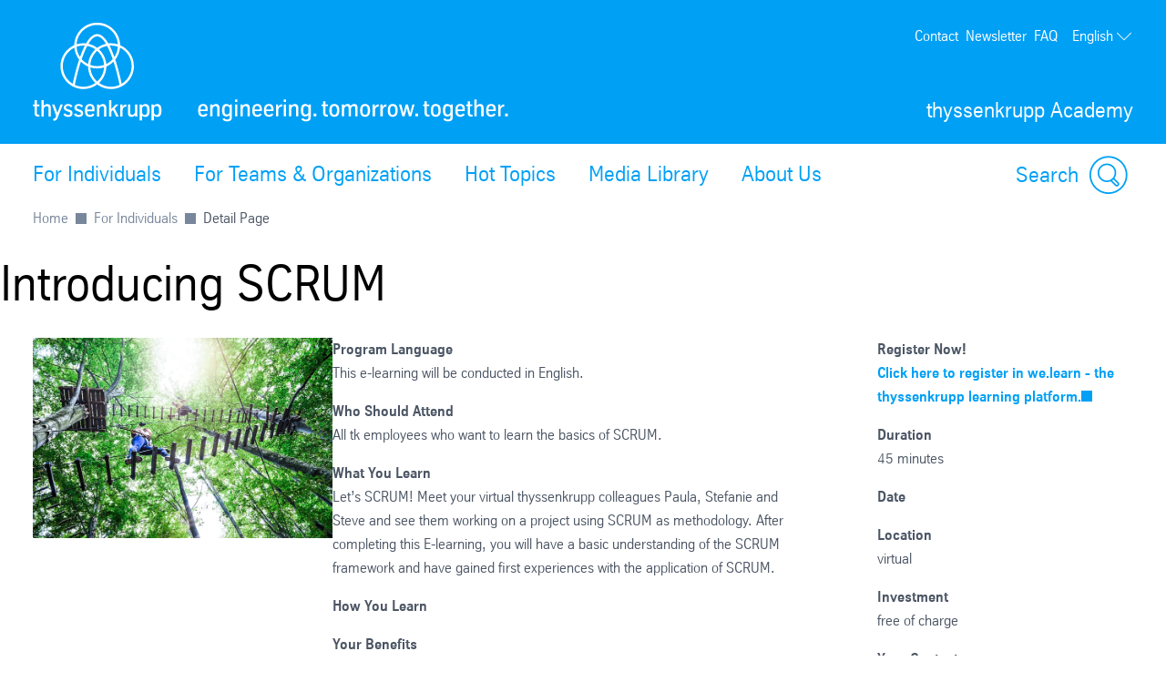

--- FILE ---
content_type: text/html; charset=utf-8
request_url: https://www.thyssenkrupp-academy.com/en/detail-page/17
body_size: 100975
content:
<!DOCTYPE html><html lang="en" data-beasties-container><head>
		
	<meta name="viewport" content="width=device-width, initial-scale=1"><meta name="google-site-verification" content="E-3MZAzmu_EJ8IiOTpHWCrerfq-mXxZrhLbN0P61KxU"><meta name="robots" content="index, follow"><meta property="og:title" content="Detail Page"><meta property="og:type" content="website"><title>Detail Page</title><script src="https://ucpcdn.thyssenkrupp.com/r/internet/polyfills.5_2_3-6095f5f6201_202601121116.js" type="module"></script><script src="https://ucpcdn.thyssenkrupp.com/r/internet/main.5_2_3-6095f5f6201_202601121116.js" type="module"></script><link href="https://ucpcdn.thyssenkrupp.com/r/internet/styles.5_2_3-6095f5f6201_202601121116.css" rel="stylesheet"><base href="/"><link rel="canonical" href="https://www.thyssenkrupp-academy.com/en/detail-page/17"><style ng-app-id="main">[_nghost-main-c1332331774]{display:flex;flex-direction:column;min-height:100vh}.transparent-header[_nghost-main-c1332331774]   .main[_ngcontent-main-c1332331774], .transparent-header   [_nghost-main-c1332331774]   .main[_ngcontent-main-c1332331774]{margin-top:0}.has-sticky-header[_nghost-main-c1332331774]   .header[_ngcontent-main-c1332331774]{position:sticky;top:0;z-index:102}.headline-container[_ngcontent-main-c1332331774]{margin:2.4rem auto}.page-title[_ngcontent-main-c1332331774]{margin-bottom:2.4rem!important}.page-title[_ngcontent-main-c1332331774]     h2, .page-title[_ngcontent-main-c1332331774]     h3, .page-title[_ngcontent-main-c1332331774]     p{display:inline;font-size:1em;line-height:inherit}@media (max-width: 31.1875em){.main__content[_ngcontent-main-c1332331774]   .page-title[_ngcontent-main-c1332331774]:last-child{margin-bottom:-8.1rem}}.layout-section[_ngcontent-main-c1332331774]{--spacing-component-before-sm: 3.6rem;--spacing-component-before-md: 5.6rem;--spacing-component-before-lg: 8rem;--spacing-component-before: var(--spacing-component-before-sm);--spacing-component-after: var(--spacing-component-after-sm, 0);margin-top:var(--spacing-component-before);margin-bottom:var(--spacing-component-after)}@media (min-width: 30em){.layout-section[_ngcontent-main-c1332331774]{--spacing-component-before: var(--spacing-component-before-md);--spacing-component-after: var(--spacing-component-after-md, 0)}}@media (min-width: 62em){.layout-section[_ngcontent-main-c1332331774]{--spacing-component-before: var(--spacing-component-before-md);--spacing-component-after: var(--spacing-component-after-md, 0)}}@media (min-width: 48em){.layout-section[_ngcontent-main-c1332331774]{--spacing-component-before: var(--spacing-component-before-lg);--spacing-component-after: var(--spacing-component-after-lg, 0)}}.layout-section.spacing-before-none[_ngcontent-main-c1332331774]{--spacing-component-before-sm: 0;--spacing-component-before-md: 0;--spacing-component-before-lg: 0}:is(basic-layout-section[_ngcontent-main-c1332331774]   .editorial-components-container[_ngcontent-main-c1332331774], .th-intranet[_ngcontent-main-c1332331774])    >*:first-child, :is(basic-layout-section[_ngcontent-main-c1332331774]   .editorial-components-container[_ngcontent-main-c1332331774], .th-intranet[_ngcontent-main-c1332331774])    >lazy-container:first-child>*:first-child{--spacing-component-before-sm: 0;--spacing-component-before-md: 0;--spacing-component-before-lg: 0}.layout-section.spacing-after-none[_ngcontent-main-c1332331774]{--spacing-component-after-sm: 0;--spacing-component-after-md: 0;--spacing-component-after-lg: 0}.layout-section.spacing-before-small[_ngcontent-main-c1332331774]{--spacing-component-before-sm: 1.6rem;--spacing-component-before-md: 2.4rem;--spacing-component-before-lg: 3.6rem}.layout-section.spacing-after-small[_ngcontent-main-c1332331774]{--spacing-component-after-sm: 1.6rem;--spacing-component-after-md: 2.4rem;--spacing-component-after-lg: 3.6rem}.layout-section.spacing-before-medium[_ngcontent-main-c1332331774]{--spacing-component-before-sm: 3.6rem;--spacing-component-before-md: 5.6rem;--spacing-component-before-lg: 8rem}.layout-section.spacing-after-medium[_ngcontent-main-c1332331774]{--spacing-component-after-sm: 3.6rem;--spacing-component-after-md: 5.6rem;--spacing-component-after-lg: 8rem}.layout-section.spacing-before-large[_ngcontent-main-c1332331774]{--spacing-component-before-sm: 5.6rem;--spacing-component-before-md: 8rem;--spacing-component-before-lg: 12rem}.layout-section.spacing-after-large[_ngcontent-main-c1332331774]{--spacing-component-after-sm: 5.6rem;--spacing-component-after-md: 8rem;--spacing-component-after-lg: 12rem}.layout-section.no-margin[_ngcontent-main-c1332331774]{margin-top:0;margin-bottom:0}.th-internet[_ngcontent-main-c1332331774]   .layout-section[_ngcontent-main-c1332331774]:first-child, .headline-container[_ngcontent-main-c1332331774] + .layout-section[_ngcontent-main-c1332331774]{--spacing-component-before-sm: 0;--spacing-component-before-md: 0;--spacing-component-before-lg: 0}.layout-section[_ngcontent-main-c1332331774] + .breadcrumb[_ngcontent-main-c1332331774]{margin-top:1.6rem}.bookmark[_ngcontent-main-c1332331774]{position:fixed;right:3.6rem;bottom:3.6rem}main[_ngcontent-main-c1332331774]{flex:1;width:100%}</style><style ng-app-id="main">[_nghost-main-c494574881]{padding-left:var(--horizontal-site-padding, 1.6rem);padding-right:var(--horizontal-site-padding, 1.6rem);display:block;box-sizing:border-box;max-width:134.4rem;margin-left:auto;margin-right:auto;display:none;font-size:1.6rem}@media (min-width: 48em){[_nghost-main-c494574881]{display:block}}[_nghost-main-c494574881]   nav[_ngcontent-main-c494574881]   ul[_ngcontent-main-c494574881]{display:flex;flex-wrap:wrap;list-style:none;padding:0;position:relative}[_nghost-main-c494574881]   li[_ngcontent-main-c494574881]:before{content:"";display:inline-block;width:1.2rem;height:1.2rem;background-color:#78879b;mask-image:url(https://ucpcdn.thyssenkrupp.com/img/icons/arrow-right.svg);mask-size:1.2rem;margin:0 .8rem;vertical-align:middle}[_nghost-main-c494574881]   li[_ngcontent-main-c494574881]   .last-element[_ngcontent-main-c494574881]{display:inline-block;color:#4b5564;vertical-align:middle}[_nghost-main-c494574881]   li[_ngcontent-main-c494574881]:first-child:before{display:none}[_nghost-main-c494574881]   li[_ngcontent-main-c494574881]   a[_ngcontent-main-c494574881]{text-decoration:none;vertical-align:middle;color:#78879b}[_nghost-main-c494574881]   li[_ngcontent-main-c494574881]   a[_ngcontent-main-c494574881]:hover, [_nghost-main-c494574881]   li[_ngcontent-main-c494574881]   a[_ngcontent-main-c494574881]:active, [_nghost-main-c494574881]   li[_ngcontent-main-c494574881]   a[_ngcontent-main-c494574881]:focus{text-decoration:underline}[_nghost-main-c494574881]   li[_ngcontent-main-c494574881]   span[_ngcontent-main-c494574881]{color:#78879b}[_nghost-main-c494574881]   li[_ngcontent-main-c494574881]:last-child   a[_ngcontent-main-c494574881]{text-decoration:none}[_nghost-main-c494574881]   li[_ngcontent-main-c494574881]:last-child   a[_ngcontent-main-c494574881]:hover, [_nghost-main-c494574881]   li[_ngcontent-main-c494574881]:last-child   a[_ngcontent-main-c494574881]:active, [_nghost-main-c494574881]   li[_ngcontent-main-c494574881]:last-child   a[_ngcontent-main-c494574881]:focus{text-decoration:underline}@media print{ul[_ngcontent-main-c494574881]{display:flex;gap:.4rem;align-items:center;list-style:none;margin-left:0;color:#000;padding-left:0}li[_ngcontent-main-c494574881]:after{content:">";padding-left:.4rem}li[_ngcontent-main-c494574881]:last-child:after{content:none}a[_ngcontent-main-c494574881]{color:#000;text-decoration:none}}[_nghost-main-c494574881]{padding-left:var(--horizontal-site-padding, 1.6rem);padding-right:var(--horizontal-site-padding, 1.6rem);display:block;box-sizing:border-box;max-width:134.4rem;margin-left:auto;margin-right:auto}[_nghost-main-c494574881]:after{content:"";display:table;clear:both}@media (min-width: 84em){[_nghost-main-c494574881]{margin-left:var(--horizontal-site-padding, 1.6rem);margin-right:var(--horizontal-site-padding, 1.6rem);padding-left:0;padding-right:0}}@media (min-width: 88.5em){[_nghost-main-c494574881]{margin-left:auto;margin-right:auto}}.before-stage[_nghost-main-c494574881]{margin-bottom:2.4rem!important}</style><style ng-app-id="main">[_nghost-main-c309793269]{display:block;min-height:0;min-width:0;box-sizing:border-box;width:100%;display:grid;grid-template-columns:minmax(var(--horizontal-site-padding),1fr) minmax(0,134.4rem) minmax(var(--horizontal-site-padding),1fr);margin-left:0!important;margin-right:0!important;max-width:none!important}[_nghost-main-c309793269]    >*, [_nghost-main-c309793269]    >lazy-container>*{min-width:0}.content[_ngcontent-main-c309793269]{grid-column:2/span 1}.content.editorial-content[_ngcontent-main-c309793269]    >*, .content.editorial-content[_ngcontent-main-c309793269]    >lazy-container>*{box-sizing:border-box;display:block;width:100%;--spacing-component-before-sm: 3.6rem;--spacing-component-before-md: 5.6rem;--spacing-component-before-lg: 8rem;--spacing-component-before: var(--spacing-component-before-sm);--spacing-component-after: var(--spacing-component-after-sm, 0);margin-top:var(--spacing-component-before);margin-bottom:var(--spacing-component-after)}@media (min-width: 30em){.content.editorial-content[_ngcontent-main-c309793269]    >*, .content.editorial-content[_ngcontent-main-c309793269]    >lazy-container>*{--spacing-component-before: var(--spacing-component-before-md);--spacing-component-after: var(--spacing-component-after-md, 0)}}@media (min-width: 62em){.content.editorial-content[_ngcontent-main-c309793269]    >*, .content.editorial-content[_ngcontent-main-c309793269]    >lazy-container>*{--spacing-component-before: var(--spacing-component-before-md);--spacing-component-after: var(--spacing-component-after-md, 0)}}@media (min-width: 48em){.content.editorial-content[_ngcontent-main-c309793269]    >*, .content.editorial-content[_ngcontent-main-c309793269]    >lazy-container>*{--spacing-component-before: var(--spacing-component-before-lg);--spacing-component-after: var(--spacing-component-after-lg, 0)}}.content.editorial-content[_ngcontent-main-c309793269]    >*.spacing-before-none, .content.editorial-content[_ngcontent-main-c309793269]    >lazy-container>*.spacing-before-none{--spacing-component-before-sm: 0;--spacing-component-before-md: 0;--spacing-component-before-lg: 0}.content.editorial-content[_ngcontent-main-c309793269]    >*.spacing-after-none, .content.editorial-content[_ngcontent-main-c309793269]    >lazy-container>*.spacing-after-none{--spacing-component-after-sm: 0;--spacing-component-after-md: 0;--spacing-component-after-lg: 0}.content.editorial-content[_ngcontent-main-c309793269]    >*.spacing-before-small, .content.editorial-content[_ngcontent-main-c309793269]    >lazy-container>*.spacing-before-small{--spacing-component-before-sm: 1.6rem;--spacing-component-before-md: 2.4rem;--spacing-component-before-lg: 3.6rem}.content.editorial-content[_ngcontent-main-c309793269]    >*.spacing-after-small, .content.editorial-content[_ngcontent-main-c309793269]    >lazy-container>*.spacing-after-small{--spacing-component-after-sm: 1.6rem;--spacing-component-after-md: 2.4rem;--spacing-component-after-lg: 3.6rem}.content.editorial-content[_ngcontent-main-c309793269]    >*.spacing-before-medium, .content.editorial-content[_ngcontent-main-c309793269]    >lazy-container>*.spacing-before-medium{--spacing-component-before-sm: 3.6rem;--spacing-component-before-md: 5.6rem;--spacing-component-before-lg: 8rem}.content.editorial-content[_ngcontent-main-c309793269]    >*.spacing-after-medium, .content.editorial-content[_ngcontent-main-c309793269]    >lazy-container>*.spacing-after-medium{--spacing-component-after-sm: 3.6rem;--spacing-component-after-md: 5.6rem;--spacing-component-after-lg: 8rem}.content.editorial-content[_ngcontent-main-c309793269]    >*.spacing-before-large, .content.editorial-content[_ngcontent-main-c309793269]    >lazy-container>*.spacing-before-large{--spacing-component-before-sm: 5.6rem;--spacing-component-before-md: 8rem;--spacing-component-before-lg: 12rem}.content.editorial-content[_ngcontent-main-c309793269]    >*.spacing-after-large, .content.editorial-content[_ngcontent-main-c309793269]    >lazy-container>*.spacing-after-large{--spacing-component-after-sm: 5.6rem;--spacing-component-after-md: 8rem;--spacing-component-after-lg: 12rem}.content.editorial-content[_ngcontent-main-c309793269]    >*.no-margin, .content.editorial-content[_ngcontent-main-c309793269]    >lazy-container>*.no-margin{margin-top:0;margin-bottom:0}.sidebar.editorial-content[_ngcontent-main-c309793269]    >*, .sidebar.editorial-content[_ngcontent-main-c309793269]    >lazy-container>*{box-sizing:border-box;display:block;width:100%;--spacing-component-before-sm: 5.6rem;--spacing-component-before-md: 5.6rem;--spacing-component-before-lg: 5.6rem;--spacing-component-before: var(--spacing-component-before-sm);--spacing-component-after: var(--spacing-component-after-sm, 0);margin-top:var(--spacing-component-before);margin-bottom:var(--spacing-component-after)}@media (min-width: 30em){.sidebar.editorial-content[_ngcontent-main-c309793269]    >*, .sidebar.editorial-content[_ngcontent-main-c309793269]    >lazy-container>*{--spacing-component-before: var(--spacing-component-before-md);--spacing-component-after: var(--spacing-component-after-md, 0)}}@media (min-width: 62em){.sidebar.editorial-content[_ngcontent-main-c309793269]    >*, .sidebar.editorial-content[_ngcontent-main-c309793269]    >lazy-container>*{--spacing-component-before: var(--spacing-component-before-md);--spacing-component-after: var(--spacing-component-after-md, 0)}}@media (min-width: 48em){.sidebar.editorial-content[_ngcontent-main-c309793269]    >*, .sidebar.editorial-content[_ngcontent-main-c309793269]    >lazy-container>*{--spacing-component-before: var(--spacing-component-before-lg);--spacing-component-after: var(--spacing-component-after-lg, 0)}}.sidebar.editorial-content[_ngcontent-main-c309793269]    >*.spacing-before-none, .sidebar.editorial-content[_ngcontent-main-c309793269]    >lazy-container>*.spacing-before-none{--spacing-component-before-sm: 0;--spacing-component-before-md: 0;--spacing-component-before-lg: 0}:is(basic-layout-section[_ngcontent-main-c309793269]   .editorial-components-container[_ngcontent-main-c309793269], .th-intranet[_ngcontent-main-c309793269])    >*:first-child, :is(basic-layout-section[_ngcontent-main-c309793269]   .editorial-components-container[_ngcontent-main-c309793269], .th-intranet[_ngcontent-main-c309793269])    >lazy-container:first-child>*:first-child{--spacing-component-before-sm: 0;--spacing-component-before-md: 0;--spacing-component-before-lg: 0}.sidebar.editorial-content[_ngcontent-main-c309793269]    >*.spacing-after-none, .sidebar.editorial-content[_ngcontent-main-c309793269]    >lazy-container>*.spacing-after-none{--spacing-component-after-sm: 0;--spacing-component-after-md: 0;--spacing-component-after-lg: 0}.sidebar.editorial-content[_ngcontent-main-c309793269]    >*.spacing-before-small, .sidebar.editorial-content[_ngcontent-main-c309793269]    >lazy-container>*.spacing-before-small{--spacing-component-before-sm: 2.4rem;--spacing-component-before-md: 2.4rem;--spacing-component-before-lg: 2.4rem}.sidebar.editorial-content[_ngcontent-main-c309793269]    >*.spacing-after-small, .sidebar.editorial-content[_ngcontent-main-c309793269]    >lazy-container>*.spacing-after-small{--spacing-component-after-sm: 2.4rem;--spacing-component-after-md: 2.4rem;--spacing-component-after-lg: 2.4rem}.sidebar.editorial-content[_ngcontent-main-c309793269]    >*.spacing-before-medium, .sidebar.editorial-content[_ngcontent-main-c309793269]    >lazy-container>*.spacing-before-medium{--spacing-component-before-sm: 5.6rem;--spacing-component-before-md: 5.6rem;--spacing-component-before-lg: 5.6rem}.sidebar.editorial-content[_ngcontent-main-c309793269]    >*.spacing-after-medium, .sidebar.editorial-content[_ngcontent-main-c309793269]    >lazy-container>*.spacing-after-medium{--spacing-component-after-sm: 5.6rem;--spacing-component-after-md: 5.6rem;--spacing-component-after-lg: 5.6rem}.sidebar.editorial-content[_ngcontent-main-c309793269]    >*.spacing-before-large, .sidebar.editorial-content[_ngcontent-main-c309793269]    >lazy-container>*.spacing-before-large{--spacing-component-before-sm: 8rem;--spacing-component-before-md: 8rem;--spacing-component-before-lg: 8rem}.sidebar.editorial-content[_ngcontent-main-c309793269]    >*.spacing-after-large, .sidebar.editorial-content[_ngcontent-main-c309793269]    >lazy-container>*.spacing-after-large{--spacing-component-after-sm: 8rem;--spacing-component-after-md: 8rem;--spacing-component-after-lg: 8rem}.sidebar.editorial-content[_ngcontent-main-c309793269]    >*.no-margin, .sidebar.editorial-content[_ngcontent-main-c309793269]    >lazy-container>*.no-margin{margin-top:0;margin-bottom:0}.full-width[_nghost-main-c309793269]{display:block}.full-width[_nghost-main-c309793269]   .content[_ngcontent-main-c309793269]{min-height:0;min-width:0;box-sizing:border-box;width:100%;display:grid;grid-template-columns:minmax(var(--horizontal-site-padding),1fr) minmax(0,134.4rem) minmax(var(--horizontal-site-padding),1fr);margin-left:0!important;margin-right:0!important;max-width:none!important}.full-width[_nghost-main-c309793269]   .content[_ngcontent-main-c309793269]    >*, .full-width[_nghost-main-c309793269]   .content[_ngcontent-main-c309793269]    >lazy-container>*{min-width:0}.full-width[_nghost-main-c309793269]   .content[_ngcontent-main-c309793269]    >*, .full-width[_nghost-main-c309793269]   .content[_ngcontent-main-c309793269]    >lazy-container>*{grid-column:1/span 3}.full-width[_nghost-main-c309793269]   .content[_ngcontent-main-c309793269]    >*.l-content-column{grid-column:2/span 1}.with-sidebar[_nghost-main-c309793269]   .content-container[_ngcontent-main-c309793269]{grid-column:2/span 1}@media (min-width: 62em){.with-sidebar.sidebar-right[_nghost-main-c309793269]   .content-container[_ngcontent-main-c309793269]{min-height:0;min-width:0;box-sizing:border-box;display:grid;width:100%;grid-template-columns:3fr clamp(3.6rem,7%,12rem) 1fr}.with-sidebar.sidebar-right[_nghost-main-c309793269]   .content-container[_ngcontent-main-c309793269]    >*, .with-sidebar.sidebar-right[_nghost-main-c309793269]   .content-container[_ngcontent-main-c309793269]    >lazy-container>*{min-width:0}}@media print{.with-sidebar.sidebar-right[_nghost-main-c309793269]   .content-container[_ngcontent-main-c309793269]{display:block}}.with-sidebar.sidebar-right[_nghost-main-c309793269]   .content[_ngcontent-main-c309793269]{grid-column:1/span 1}.with-sidebar.sidebar-right[_nghost-main-c309793269]   .sidebar[_ngcontent-main-c309793269]{grid-column:3/span 1}@media (min-width: 62em){.with-sidebar.sidebar-left[_nghost-main-c309793269]   .content-container[_ngcontent-main-c309793269]{min-height:0;min-width:0;box-sizing:border-box;display:grid;width:100%;grid-template-columns:1fr clamp(3.6rem,7%,12rem) 3fr}.with-sidebar.sidebar-left[_nghost-main-c309793269]   .content-container[_ngcontent-main-c309793269]    >*, .with-sidebar.sidebar-left[_nghost-main-c309793269]   .content-container[_ngcontent-main-c309793269]    >lazy-container>*{min-width:0}}@media print{.with-sidebar.sidebar-left[_nghost-main-c309793269]   .content-container[_ngcontent-main-c309793269]{display:block}}.with-sidebar.sidebar-left[_nghost-main-c309793269]   .content[_ngcontent-main-c309793269]{grid-column:3/span 1}.with-sidebar.sidebar-left[_nghost-main-c309793269]   .sidebar[_ngcontent-main-c309793269]{grid-row:1;grid-column:1/span 1}.custom-height[_nghost-main-c309793269], .custom-height   [_nghost-main-c309793269]{display:grid!important;grid-template-columns:1fr}.custom-height[_nghost-main-c309793269]   .content[_ngcontent-main-c309793269], .custom-height   [_nghost-main-c309793269]   .content[_ngcontent-main-c309793269]{grid-column:initial!important}.custom-height[_nghost-main-c309793269]   .content[_ngcontent-main-c309793269], .custom-height   [_nghost-main-c309793269]   .content[_ngcontent-main-c309793269], .custom-height[_nghost-main-c309793269]   .sidebar[_ngcontent-main-c309793269], .custom-height   [_nghost-main-c309793269]   .sidebar[_ngcontent-main-c309793269]{display:grid;align-content:var(--ucp-basic-layout-section-align-main, start)}.custom-height[_nghost-main-c309793269]   .content[_ngcontent-main-c309793269]    >*, .custom-height   [_nghost-main-c309793269]   .content[_ngcontent-main-c309793269]    >*, .custom-height[_nghost-main-c309793269]   .content[_ngcontent-main-c309793269]    >lazy-container>*, .custom-height   [_nghost-main-c309793269]   .content[_ngcontent-main-c309793269]    >lazy-container>*, .custom-height[_nghost-main-c309793269]   .sidebar[_ngcontent-main-c309793269]    >*, .custom-height   [_nghost-main-c309793269]   .sidebar[_ngcontent-main-c309793269]    >*, .custom-height[_nghost-main-c309793269]   .sidebar[_ngcontent-main-c309793269]    >lazy-container>*, .custom-height   [_nghost-main-c309793269]   .sidebar[_ngcontent-main-c309793269]    >lazy-container>*{min-width:0}.custom-height[_nghost-main-c309793269]   .content[_ngcontent-main-c309793269], .custom-height   [_nghost-main-c309793269]   .content[_ngcontent-main-c309793269]{align-content:var(--ucp-basic-layout-section-align-main, start)}.custom-height[_nghost-main-c309793269]   .sidebar[_ngcontent-main-c309793269], .custom-height   [_nghost-main-c309793269]   .sidebar[_ngcontent-main-c309793269]{align-content:var(--ucp-basic-layout-section-align-sidebar, start)}</style><style ng-app-id="main">[_nghost-main-c2366007670]   .scroll-to-top[_ngcontent-main-c2366007670]{margin:0 auto;max-width:134.4rem}@media print{[_nghost-main-c2366007670]   .scroll-to-top[_ngcontent-main-c2366007670]{display:none}}[_nghost-main-c2366007670]   .scroll-to-top[_ngcontent-main-c2366007670]   a[_ngcontent-main-c2366007670], [_nghost-main-c2366007670]   .scroll-to-top[_ngcontent-main-c2366007670]   button[_ngcontent-main-c2366007670]{font-size:1em;line-height:1.625em;clear:both;color:#626f81;cursor:pointer;float:right;margin:24px 0;text-decoration:none}[_nghost-main-c2366007670]   .scroll-to-top[_ngcontent-main-c2366007670]   .scroll-to-top__button[_ngcontent-main-c2366007670]:focus-visible{outline:2px solid #000000;border-radius:.4rem;text-decoration:underline}.scroll-to-top[_ngcontent-main-c2366007670]:before, .scroll-to-top[_ngcontent-main-c2366007670]:after{content:"";display:table}.scroll-to-top[_ngcontent-main-c2366007670]:before, .scroll-to-top[_ngcontent-main-c2366007670]:after{content:" ";display:table}.scroll-to-top[_ngcontent-main-c2366007670]:after{clear:both}@media screen and (max-width: 900px){.scroll-to-top[_ngcontent-main-c2366007670]{padding:0 25px}}@media screen and (max-width: 767px){.scroll-to-top[_ngcontent-main-c2366007670]{padding:0 17px}}@media screen and (max-width: 499px){.scroll-to-top[_ngcontent-main-c2366007670]   a[_ngcontent-main-c2366007670], .scroll-to-top[_ngcontent-main-c2366007670]   button[_ngcontent-main-c2366007670]{font-size:1.125em;line-height:1.44444444em}}.scroll-to-top[_ngcontent-main-c2366007670]   a[_ngcontent-main-c2366007670]:after, .scroll-to-top[_ngcontent-main-c2366007670]   button[_ngcontent-main-c2366007670]:after{speak:none;font-style:normal;font-weight:400;font-variant:normal;text-transform:none;text-decoration:underline;line-height:1;-webkit-font-smoothing:antialiased;-moz-osx-font-smoothing:grayscale}.scroll-to-top[_ngcontent-main-c2366007670]   a[_ngcontent-main-c2366007670]:after, .scroll-to-top[_ngcontent-main-c2366007670]   a[_ngcontent-main-c2366007670]:hover:after, .scroll-to-top[_ngcontent-main-c2366007670]   button[_ngcontent-main-c2366007670]:after, .scroll-to-top[_ngcontent-main-c2366007670]   button[_ngcontent-main-c2366007670]:hover:after{text-decoration:none}.scroll-to-top__icon[_ngcontent-main-c2366007670]{width:1.6rem;height:1rem;fill:#626f81}.scroll-to-top[_ngcontent-main-c2366007670]   a[_ngcontent-main-c2366007670]:hover, .scroll-to-top[_ngcontent-main-c2366007670]   a[_ngcontent-main-c2366007670]:active, .scroll-to-top[_ngcontent-main-c2366007670]   button[_ngcontent-main-c2366007670]:hover, .scroll-to-top[_ngcontent-main-c2366007670]   button[_ngcontent-main-c2366007670]:active{text-decoration:underline}.scroll-to-top[_ngcontent-main-c2366007670]   a[_ngcontent-main-c2366007670]:after, .scroll-to-top[_ngcontent-main-c2366007670]   button[_ngcontent-main-c2366007670]:after{margin-left:7.104px}</style><style ng-app-id="main">.sticky-header[_nghost-main-c2295933262]:not(.transparent){--header-standard-header-height: 16.1rem;--header-standard-flyout-offset: 3.6rem;--main-navigation-flyout-max-height: calc( 100vh - var(--header-standard-header-height) - var(--header-standard-flyout-offset) - var( --header-standard-conversion-header-min-height, 0 ) )}@media (min-width: 31.25em){.sticky-header[_nghost-main-c2295933262]:not(.transparent){--header-standard-header-height: 21.3rem}}@media (min-width: 56.25em){.sticky-header[_nghost-main-c2295933262]:not(.transparent){--header-standard-header-height: 29rem}}.sticky-header[_nghost-main-c2295933262]:not(.transparent)   .main-header[_ngcontent-main-c2295933262]{position:sticky;top:0;z-index:102}.has-conversion-header[_nghost-main-c2295933262]{--header-standard-conversion-header-min-height: 5.2rem}.has-sticky-header.sticky-header[class][_nghost-main-c2295933262], .has-sticky-header   .sticky-header[class][_nghost-main-c2295933262]{position:relative}.logo-link[_ngcontent-main-c2295933262]{position:relative;display:block;height:100%}.logo-link[_ngcontent-main-c2295933262]   .logo[_ngcontent-main-c2295933262]{width:auto;height:100%}.logo-link[_ngcontent-main-c2295933262]   .logo[_ngcontent-main-c2295933262]   img[_ngcontent-main-c2295933262]{height:100%;width:auto}@media (min-width: 31.25em){.logo-link[_ngcontent-main-c2295933262]{display:flex;align-items:flex-end;height:auto;margin-top:auto}}@media (max-width: 56.1875em){.logo-link[_ngcontent-main-c2295933262]   .desktop-view[_ngcontent-main-c2295933262]{display:none}}.logo-link[_ngcontent-main-c2295933262]   .tablet-view[_ngcontent-main-c2295933262]{display:none}@media (max-width: 56.1875em){.logo-link[_ngcontent-main-c2295933262]   .tablet-view[_ngcontent-main-c2295933262]{display:block}}@media (max-width: 31.1875em){.logo-link[_ngcontent-main-c2295933262]   .tablet-view[_ngcontent-main-c2295933262]{display:none}}.logo-link[_ngcontent-main-c2295933262]   .mobile-view[_ngcontent-main-c2295933262]{display:none}@media (max-width: 31.1875em){.logo-link[_ngcontent-main-c2295933262]   .mobile-view[_ngcontent-main-c2295933262]{display:block}}.logo[_ngcontent-main-c2295933262], .logo-link[_ngcontent-main-c2295933262]   .logo[_ngcontent-main-c2295933262]{height:3.2rem}@media (min-width: 31.25em){.logo[_ngcontent-main-c2295933262], .logo-link[_ngcontent-main-c2295933262]   .logo[_ngcontent-main-c2295933262]{height:9rem}}@media (min-width: 56.25em){.logo[_ngcontent-main-c2295933262], .logo-link[_ngcontent-main-c2295933262]   .logo[_ngcontent-main-c2295933262]{height:11rem}}ucp-ui-header.slim.slim[_ngcontent-main-c2295933262]   .logo-link[_ngcontent-main-c2295933262]   .desktop-view[_ngcontent-main-c2295933262]{display:none}ucp-ui-header.slim.slim[_ngcontent-main-c2295933262]   .logo-link[_ngcontent-main-c2295933262]   .tablet-view[_ngcontent-main-c2295933262]{display:none}ucp-ui-header.slim.slim[_ngcontent-main-c2295933262]   .logo-link[_ngcontent-main-c2295933262]   .mobile-view[_ngcontent-main-c2295933262]{display:block}@media (min-width: 31.25em){ucp-ui-header.slim.slim[_ngcontent-main-c2295933262]   .logo-link[_ngcontent-main-c2295933262]{display:flex;align-items:center}}ucp-ui-header.slim.slim[_ngcontent-main-c2295933262]   .logo[_ngcontent-main-c2295933262], ucp-ui-header.slim.slim[_ngcontent-main-c2295933262]   .logo-link[_ngcontent-main-c2295933262]   .logo[_ngcontent-main-c2295933262]{height:3.2rem}@media (min-width: 31.25em){ucp-ui-header.slim.slim[_ngcontent-main-c2295933262]   .logo[_ngcontent-main-c2295933262], ucp-ui-header.slim.slim[_ngcontent-main-c2295933262]   .logo-link[_ngcontent-main-c2295933262]   .logo[_ngcontent-main-c2295933262]{height:4.9rem}}ucp-ui-header.slim.slim[_ngcontent-main-c2295933262]   .brand[_ngcontent-main-c2295933262]{display:none}ucp-ui-header.slim.slim[_ngcontent-main-c2295933262]   .slim-search-button[_ngcontent-main-c2295933262]{display:inline-block}ucp-ui-header.slim.slim[_ngcontent-main-c2295933262]   .slim-search-button[_ngcontent-main-c2295933262]:focus-visible{outline:2px solid #000000;border-radius:1px}ucp-ui-header.slim.slim[_ngcontent-main-c2295933262]   .action-buttons[_ngcontent-main-c2295933262]{display:none}.slim-search-button[_ngcontent-main-c2295933262]{appearance:none;padding:0;outline:none;border:none;background-color:transparent;display:none;width:15rem;padding:.4rem;border-bottom:1px solid currentColor;color:inherit;text-align:left}.brand[_ngcontent-main-c2295933262]{display:none}.brand.slim[_ngcontent-main-c2295933262]{display:block}@media (min-width: 31.25em){.brand[_ngcontent-main-c2295933262]{display:block}.brand.slim[_ngcontent-main-c2295933262]{display:none}}.action-buttons[_ngcontent-main-c2295933262]{display:flex;justify-content:flex-end;align-items:flex-end;color:var(--ucp-color-header-font, #ffffff)}.action-button[_ngcontent-main-c2295933262]{appearance:none;padding:0;outline:none;border:none;background-color:transparent;display:block;color:inherit;fill:currentColor;margin-left:1.2rem}.action-button-icon[_ngcontent-main-c2295933262]{width:4.2rem;height:4.2rem;display:block}.action-button-label[_ngcontent-main-c2295933262], .action-button-close-icon[_ngcontent-main-c2295933262], .action-button.is-open[_ngcontent-main-c2295933262]   .action-button-open-icon[_ngcontent-main-c2295933262]{display:none}.action-button.is-open[_ngcontent-main-c2295933262]   .action-button-close-icon[_ngcontent-main-c2295933262]{display:block}.main-navigation-bar.rainbow[_ngcontent-main-c2295933262]   .action-button[_ngcontent-main-c2295933262]{align-items:center;font-size:2rem}.main-navigation-bar.rainbow[_ngcontent-main-c2295933262]   .action-button-icon[_ngcontent-main-c2295933262]{width:3rem;height:3rem}@media (min-width: 31.25em){.main-navigation-bar.rainbow[_ngcontent-main-c2295933262]   .action-button[_ngcontent-main-c2295933262]{display:flex}.main-navigation-bar.rainbow[_ngcontent-main-c2295933262]   .action-button-search[_ngcontent-main-c2295933262]   .action-button-label[_ngcontent-main-c2295933262]{display:block;margin-right:.8rem}}.shopping-cart[_ngcontent-main-c2295933262]{display:block;color:inherit;fill:currentColor}.shopping-cart-icon[_ngcontent-main-c2295933262]{position:relative;display:block;width:4.2rem;height:4.2rem}.shopping-cart-icon[_ngcontent-main-c2295933262]:hover   .cart-count[_ngcontent-main-c2295933262]{text-decoration:none!important}.cart-count[_ngcontent-main-c2295933262]{display:flex;position:absolute;top:1.2rem;right:0;border-radius:1rem;height:2rem;min-width:2rem;padding:.5rem;background-color:#00a58c;color:#fff;align-items:center;font-size:1.2rem;justify-content:center}@media (max-width: 31.1875em){.cart-count[_ngcontent-main-c2295933262]{top:-.5rem}}.print-logo[_ngcontent-main-c2295933262]{display:none}@media print{.logo[_ngcontent-main-c2295933262]   img[_ngcontent-main-c2295933262]{width:6rem;height:auto;filter:invert(1) grayscale(1) brightness(0)}.logo[_ngcontent-main-c2295933262] > *[_ngcontent-main-c2295933262]:not(.desktop-view){display:none}}</style><style ng-app-id="main">[_nghost-main-c2845848629]{position:relative;display:block;width:100%;z-index:20}.main-header[_ngcontent-main-c2845848629]{max-width:100%;background-color:var(--ucp-color-header-background, var(--ucp-color-brand-primary, #00a0f5));color:var(--ucp-color-header-font, #ffffff)}.wrapper[_ngcontent-main-c2845848629]{padding-left:var(--horizontal-site-padding, 1.6rem);padding-right:var(--horizontal-site-padding, 1.6rem);display:block;box-sizing:border-box;max-width:134.4rem;margin-left:auto;margin-right:auto}.wrapper[_ngcontent-main-c2845848629]:after{content:"";display:table;clear:both}@media (min-width: 84em){.wrapper[_ngcontent-main-c2845848629]{margin-left:var(--horizontal-site-padding, 1.6rem);margin-right:var(--horizontal-site-padding, 1.6rem);padding-left:0;padding-right:0}}@media (min-width: 88.5em){.wrapper[_ngcontent-main-c2845848629]{margin-left:auto;margin-right:auto}}.wrapper[_ngcontent-main-c2845848629]:after{content:none}.main-header-content[_ngcontent-main-c2845848629]{display:grid;grid-template-areas:"header-brand header-brand" "header-logo header-actions";grid-template-columns:1fr auto;grid-template-rows:1fr auto;min-height:9.5rem;padding-top:1.2rem;padding-bottom:1.2rem}@media (min-width: 31.25em){.main-header-content[_ngcontent-main-c2845848629]{display:grid;grid-template-areas:"header-logo header-brand";grid-template-columns:1fr auto;grid-template-rows:auto;min-height:14.7rem;padding-top:2.4rem;padding-bottom:2.4rem}}@media (min-width: 56.25em){.main-header-content[_ngcontent-main-c2845848629]{display:grid;grid-template-areas:"header-logo header-top-nav" "header-logo header-brand";grid-template-columns:1fr auto;grid-template-rows:auto 1fr}}.brand-area[_ngcontent-main-c2845848629]{grid-area:header-brand;display:flex;justify-content:flex-end}@media (min-width: 31.25em){.brand-area[_ngcontent-main-c2845848629]{align-self:end}}.logo-area[_ngcontent-main-c2845848629]{grid-area:header-logo;align-self:center;height:3.2rem}@media (min-width: 31.25em){.logo-area[_ngcontent-main-c2845848629]{position:relative;height:100%;align-self:end;display:flex;align-items:flex-end;align-content:flex-end}}.top-nav-area[_ngcontent-main-c2845848629]{grid-area:header-top-nav;display:none}@media (min-width: 56.25em){.top-nav-area[_ngcontent-main-c2845848629]{display:block}}.actions-area[_ngcontent-main-c2845848629]{grid-area:header-actions;align-self:end;justify-self:end;z-index:101}@media (min-width: 31.25em){.actions-area[_ngcontent-main-c2845848629]{display:none}}.slim[_nghost-main-c2845848629]{position:sticky;top:0;z-index:20;margin-bottom:.8rem}.slim[_nghost-main-c2845848629]   .main-header-content[_ngcontent-main-c2845848629]{display:grid;grid-template-areas:"header-logo header-actions";grid-template-columns:1fr auto;grid-template-rows:auto;min-height:5.6rem}@media (min-width: 31.25em){.slim[_nghost-main-c2845848629]   .main-header-content[_ngcontent-main-c2845848629]{min-height:8.3rem}}@media (min-width: 56.25em){.slim[_nghost-main-c2845848629]   .main-header-content[_ngcontent-main-c2845848629]{display:grid;grid-template-areas:"header-logo header-top-nav" "header-logo header-brand";grid-template-columns:1fr auto;grid-template-rows:auto 1fr;grid-gap:.4rem;min-height:10rem}}.slim[_nghost-main-c2845848629]   .brand-area[_ngcontent-main-c2845848629]{display:none}@media (min-width: 56.25em){.slim[_nghost-main-c2845848629]   .brand-area[_ngcontent-main-c2845848629]{display:flex;justify-content:flex-end;align-items:center}}.transparent[_nghost-main-c2845848629]{position:relative}@media (min-width: 31.25em){.transparent[_nghost-main-c2845848629]{position:absolute;left:0;right:0;z-index:20}.transparent[_nghost-main-c2845848629]:not(.conversion-header){top:0}}.transparent[_nghost-main-c2845848629]   .main-header[_ngcontent-main-c2845848629]{position:relative;background-color:var(--ucp-color-header-background, var(--ucp-color-brand-primary, #00a0f5))}@media (min-width: 31.25em){.transparent[_nghost-main-c2845848629]   .main-header[_ngcontent-main-c2845848629]{background-color:transparent}.transparent[_nghost-main-c2845848629]   .main-header[_ngcontent-main-c2845848629]:before{position:absolute;display:block;content:"";inset:0;background-color:var(--ucp-color-header-background, var(--ucp-color-brand-primary, #00a0f5));opacity:.85;z-index:-1}}.transparent[_nghost-main-c2845848629]   .main-header-content[_ngcontent-main-c2845848629]{position:relative}.transparent[_nghost-main-c2845848629]   .main-navigation[_ngcontent-main-c2845848629]{background-color:transparent;overflow:visible;margin:0}@media print{.main-header-content[_ngcontent-main-c2845848629] > *[_ngcontent-main-c2845848629]:not(.logo-area){display:none}}</style><style ng-app-id="main">.metanavi{padding:0;z-index:1;display:flex;align-items:center}.metanavi .metanavi-items{display:flex;flex-wrap:nowrap;align-items:center;z-index:100}@media (max-width: 56.1875em){.metanavi{padding-top:2rem}}.metanavi>.label{display:none}@media (max-width: 56.1875em){.metanavi .metanavi-items{display:none}}.metanavi ul{list-style:none}.metanavi ul:after{content:"";display:table;clear:both}.metanavi ul li{font-size:1.6rem;line-height:2.6rem;line-height:32px}.metanavi ul li:first-child{margin-left:0}.metanavi ul li a{color:#fff;text-decoration:none;vertical-align:middle;white-space:nowrap;margin-left:.8rem}.metanavi ul li a:hover{text-decoration:underline}.metanavi ul.accessibility-functions{margin-right:0;position:relative}@media (max-width: 56.1875em){.metanavi ul.accessibility-functions{padding-right:0}}@media (max-width: 31.1875em){.metanavi ul.accessibility-functions{display:none}}.metanavi ul.accessibility-functions li{position:static}.metanavi ul.accessibility-functions+.label+ul li:first-child{margin-left:.8rem}.metanavi language-selector{position:relative;z-index:1}@media (max-width: 56.1875em){.metanavi language-selector{position:static}}.meta-navi .accessibility-functions{padding-right:1.2rem}.meta-navi .accessibility-functions:after{display:block;position:absolute;content:"";width:1px;bottom:7px;right:0;top:7px;font-size:28px;line-height:18px;border-right:1px solid #ffffff}@media (max-width: 56.1875em){.meta-navi .accessibility-functions:after{display:none}}.meta-navi .accessibility-functions .fontsizeswap{position:relative;cursor:pointer;color:#fff}.meta-navi .accessibility-functions .fontsizeswap .fontsizeswap-button:focus-visible{outline:2px solid #000000;border-radius:1px}.meta-navi .accessibility-functions .hotspot{position:absolute;z-index:20}@media (max-width: 56.1875em){.meta-navi .accessibility-functions .hotspot{right:0}}.meta-navi .accessibility-functions .fontsizeswap{padding-right:.4rem}.meta-navi .accessibility-functions .fontsizeswap:hover{text-decoration:underline}.meta-navi .accessibility-functions .fontsizeswap:after{font-size:28px;line-height:18px;position:absolute;right:0;width:28px}.meta-navi .accessibility-functions .fontsizeswap-icon{width:2.8rem;height:2.8rem;margin-right:2.4rem}.meta-navi .accessibility-functions .fontsizeswap-icon svg{fill:#fff}.meta-navi .accessibility-functions .fontsizeswap-button{appearance:none;padding:0;outline:none;border:none;background-color:transparent;display:flex;align-items:center;color:inherit}.meta-navi .accessibility-functions .fontsizeswap-tooltip{transition:opacity .2s ease;position:relative;background-color:#fff;z-index:1;border:2px solid var(--ucp-color-brand-primary, #00a0f5);margin-top:1.6rem;color:#626f81;padding:.2rem 1.2rem 1.2rem;width:275px}.meta-navi .accessibility-functions .fontsizeswap-tooltip:before,.meta-navi .accessibility-functions .fontsizeswap-tooltip:after{content:"";border:14px solid transparent;display:block;height:14px;left:10px;position:absolute;bottom:100%;width:26px;z-index:4;box-sizing:border-box;border-bottom-color:#fff}.meta-navi .accessibility-functions .fontsizeswap-tooltip:before{width:30px;z-index:0;margin-left:-2px;border-width:16px;border-bottom-color:var(--ucp-color-brand-primary, #00a0f5)}.meta-navi .accessibility-functions .fontsizeswap-tooltip .close{appearance:none;outline:none;border:none;background-color:transparent;color:var(--ucp-color-brand-primary, #00a0f5);cursor:pointer;display:block;margin:0;padding:0;position:absolute;right:1.2rem;top:.8rem;visibility:visible;z-index:3}.meta-navi .accessibility-functions .fontsizeswap-tooltip .close-icon{width:2.4rem;height:2.4rem;fill:var(--ucp-color-brand-primary, #00a0f5)}.meta-navi .accessibility-functions .fontsizeswap-tooltip-link p{font-size:1.6rem;line-height:2.6rem;color:#626f81;width:100%;white-space:normal}.meta-navi .accessibility-functions .fontsizeswap-tooltip-link p span{font-size:2.4rem;line-height:3.3rem;font-weight:400;display:block;color:#000}.meta-navi .accessibility-functions .fontsizeswap-tooltip-link a{margin-left:0}.meta-navi .accessibility-functions .fontsizeswap-tooltip-link a span{color:var(--ucp-color-brand-primary, #00a0f5);font-size:1.8rem;line-height:2.6rem;display:inline-flex;align-items:center;gap:.4rem;vertical-align:middle}.meta-navi .accessibility-functions .fontsizeswap-tooltip-link a span:after{content:"";display:inline-block;width:1.8rem;height:1.8rem;background-color:var(--ucp-color-brand-primary, #00a0f5);mask-image:url(https://ucpcdn.thyssenkrupp.com/img/icons/arrow-right.svg);mask-size:1.8rem;margin:0}.meta-navi .accessibility-functions .fontsizeswap-tooltip-link a span:hover{text-decoration:underline}.meta-navi .accessibility-functions .navigation-selector li .label{line-height:inherit}ucp-meta-navi{position:static;padding:0}@media (max-width: 56.1875em){ucp-meta-navi{padding:0;height:auto}}ucp-meta-navi .meta-navi.metanavi{justify-content:flex-end;padding:0}@media (max-width: 31.1875em){ucp-meta-navi .meta-navi.metanavi ul.accessibility-functions{display:none}}ucp-meta-navi .meta-navi.metanavi ul li a,ucp-meta-navi .meta-navi.metanavi .logout-button{color:var(--ucp-color-header-font, #ffffff)}ucp-meta-navi .meta-navi .accessibility-functions .fontsizeswap{padding-right:0}
</style><style ng-app-id="main">[_nghost-main-c2379095018]{position:relative;display:inline-block}.lib-icon[_ngcontent-main-c2379095018]{position:relative;display:inline-block;width:100%;height:100%}svg[_ngcontent-main-c2379095018], [_nghost-main-c2379095018]     svg{width:100%;height:100%;fill:inherit;pointer-events:none}</style><style ng-app-id="main">.main-navigation{display:block;position:relative;min-height:66px;left:0;right:0}.main-navigation a,.main-navigation button{cursor:pointer}.main-navigation .menu-wrapper{display:flex;justify-content:space-between;align-items:start;margin:0 auto;min-height:66px}.main-navigation .menu-wrapper ul{list-style:none}.main-navigation .menu-wrapper .search:focus-visible,.main-navigation .menu-wrapper .shopping-cart:focus-visible{outline:2px solid #000000;border-radius:1px}.main-navigation .menu-trigger{position:relative;display:none;float:none;cursor:pointer;text-decoration:none}.main-navigation .menu-trigger:hover,.main-navigation .menu-trigger:active,.main-navigation .menu-trigger:focus{text-decoration:underline}.main-navigation .menu-trigger.active{text-decoration:underline}.main-navigation .menu-trigger.active+.navigation-content .dropdown-layer{border-bottom:3px solid #eef0f2;border-top:3px solid #eef0f2;z-index:1}.main-navigation .menu-trigger.active+.navigation-content .dropdown-layer>*{visibility:visible}.main-navigation .navigation-content{background-color:#fff;box-sizing:border-box;transition:height .3s ease}.main-navigation .main-navigation-items{display:flex;flex-wrap:wrap;white-space:normal}.main-navigation .main-navigation-items.level-2 .main-navigation-item.level-2>a{position:relative;display:block;padding:9px 19px 9px 0;text-decoration:none}.main-navigation .main-navigation-items.level-2 .main-navigation-item.level-2 span{display:block;font-size:1.125em;line-height:1.44444444}.main-navigation .main-navigation-items.level-2 .main-navigation-item.level-2 img{float:left;margin:6px 1.6rem 6px 0;max-height:57px;width:auto}.main-navigation .main-navigation-items.level-2 .main-navigation-item.level-2 .marketing{display:block;margin-top:-2px;overflow:hidden;padding-top:0}.main-navigation .main-navigation-items.level-2 .main-navigation-item.level-2:hover,.main-navigation .main-navigation-items.level-2 .main-navigation-item.level-2:hover span{text-decoration:underline}.main-navigation .main-navigation-items.level-2 .main-navigation-item.level-2:after{position:absolute;display:block;overflow:hidden;right:0;top:50%;margin-top:-6px;font-size:12px;line-height:12px}.main-navigation .main-navigation-items.level-2 .main-navigation-item.level-2 .active{font-weight:700}.main-navigation .search-and-actions{display:flex}@media print{.main-navigation{display:none}}.main-navigation.level-1{background-color:var(--ucp-color-main-navigation-bar-background, #ffffff)}@media (max-width: 31.1875em){.main-navigation{background-color:transparent;border-bottom:none}.main-navigation.level-1:not(.ecommerce){min-height:0;margin-top:-66px;background-color:var(--ucp-color-header-background, var(--ucp-color-brand-primary, #00a0f5));z-index:-1}}@media (max-width: 56.1875em){.main-navigation .main-navigation-items.level-1{display:none;margin-top:-22px}}.main-navigation a,.main-navigation button{color:var(--ucp-color-brand-primary, #00a0f5)}.menu-wrapper{padding-left:var(--horizontal-site-padding, 1.6rem);padding-right:var(--horizontal-site-padding, 1.6rem);display:block;box-sizing:border-box;max-width:134.4rem;margin-left:auto;margin-right:auto}@media (min-width: 84em){.menu-wrapper{margin-left:var(--horizontal-site-padding, 1.6rem);margin-right:var(--horizontal-site-padding, 1.6rem);padding-left:0;padding-right:0}}@media (min-width: 88.5em){.menu-wrapper{margin-left:auto;margin-right:auto}}.main-navigation .menu-wrapper{display:flex;gap:3.6rem;justify-content:space-between}.main-navigation .menu-trigger{font-size:2.4rem;margin-top:1.2rem;color:var(--ucp-color-main-navigation-bar-font, var(--ucp-color-brand-primary, #00a0f5))}.main-navigation .menu-trigger__menu-icon,.main-navigation .menu-trigger__close-icon{width:4.2rem;height:4.2rem;fill:currentColor;margin-right:1.2rem}.main-navigation .menu-trigger__close-icon{display:none}.main-navigation .menu-trigger.ecommerce-menu{height:6.6rem;z-index:2}.main-navigation .menu-trigger.ecommerce-menu span{display:none}.main-navigation .menu-trigger.ecommerce-menu .menu-trigger__menu-icon,.main-navigation .menu-trigger.ecommerce-menu .menu-trigger__close-icon{margin-right:1.2rem;margin-left:0;fill:#00a0f5}@media (max-width: 31.1875em){.main-navigation .menu-trigger:not(.ecommerce-menu){bottom:1.2rem;color:var(--ucp-color-header-font, #ffffff);position:absolute;right:1.6rem;line-height:42px}.main-navigation .menu-trigger__close-icon,.main-navigation .menu-trigger__menu-icon{fill:var(--ucp-color-header-font, #ffffff);margin-left:1.2rem;margin-right:0}.main-navigation .menu-trigger>span{display:none}.main-navigation .menu-trigger:before{font-size:42px;vertical-align:middle}.main-navigation .menu-trigger.hidden+.search{right:0}}@media (max-width: 56.1875em){.main-navigation .menu-trigger{display:flex;align-items:center}}@media (max-width: 31.1875em){.main-navigation .menu-trigger:hover,.main-navigation .menu-trigger:active,.main-navigation .menu-trigger:focus{text-decoration:none}}.main-navigation .active .menu-trigger__menu-icon{display:none}.main-navigation .active .menu-trigger__close-icon{display:block}.main-navigation .ecommerce{background-color:transparent}@media (max-width: 31.1875em){.main-navigation .ecommerce .menu-wrapper{min-height:6.6rem}}@media (max-width: 56.1875em){.main-navigation .navigation-content{position:absolute;display:none;top:100%;right:0;left:0}.main-navigation .navigation-content.is-visible{display:block}}.main-navigation .navigation-content.level-1{background-color:var(--ucp-color-main-navigation-bar-background, #ffffff)}@media (max-width: 56.1875em){.main-navigation .main-navigation-items .main-navigation-item{border-top:1px solid #d9dee8}.main-navigation .main-navigation-items .main-navigation-item:last-child{border-bottom:1px solid #d9dee8}}@media (min-width: 56.25em){.main-navigation .main-navigation-items.level-1{margin-left:-1.8rem}.main-navigation .main-navigation-items.level-1 .main-navigation-item.level-1>a,.main-navigation .main-navigation-items.level-1 .main-navigation-item.level-1>button{display:block;position:relative;padding-left:1.8rem;padding-right:1.8rem;font-size:2.4rem;line-height:6.6rem;color:var(--ucp-color-main-navigation-bar-font, var(--ucp-color-brand-primary, #00a0f5));text-decoration:none}.main-navigation .main-navigation-items.level-1 .main-navigation-item.level-1>a:hover,.main-navigation .main-navigation-items.level-1 .main-navigation-item.level-1>a.active,.main-navigation .main-navigation-items.level-1 .main-navigation-item.level-1>button:hover,.main-navigation .main-navigation-items.level-1 .main-navigation-item.level-1>button.active{text-decoration:underline}}.main-navigation .search,.main-navigation .shopping-cart{position:relative;display:flex;justify-content:flex-end;align-items:center;font-size:2.4rem;line-height:6.6rem;text-decoration:none;color:var(--ucp-color-main-navigation-bar-font, var(--ucp-color-brand-primary, #00a0f5));cursor:pointer}.main-navigation .search-icon,.main-navigation .shopping-cart-icon{margin-top:1.2rem;width:4.2rem;height:4.2rem;fill:currentColor;margin-left:1.2rem}.main-navigation .search .search__label+.search-icon,.main-navigation .shopping-cart .search__label+.search-icon{margin-top:0}@media (max-width: 31.1875em){.main-navigation .search,.main-navigation .shopping-cart{bottom:1.2rem;color:var(--ucp-color-header-font, #ffffff);line-height:42px;position:absolute;right:7rem;top:auto}}.main-navigation .search.active,.main-navigation .shopping-cart.active{text-decoration:underline}.main-navigation .search__label,.main-navigation .shopping-cart__label{text-decoration:none}@media (max-width: 31.1875em){.main-navigation .search__label,.main-navigation .shopping-cart__label{display:none}}.main-navigation .search:after,.main-navigation .shopping-cart:after{font-size:42px;margin-left:1.2rem;vertical-align:middle}@media (max-width: 31.1875em){.main-navigation .shopping-cart{bottom:initial;right:1.9rem;visibility:hidden}}.main-navigation .search:hover span{text-decoration:underline}.main-navigation .mobile-meta-navigation{padding:0;border-top:1px solid #d9dee8;border-bottom:none}@media (min-width: 56.25em){.main-navigation .mobile-meta-navigation{display:none}}@media (max-width: 56.1875em){.main-navigation .mobile-meta-navigation{width:50%}}@media (max-width: 31.1875em){.main-navigation .mobile-meta-navigation{width:100%}}@media (max-width: 56.1875em){.main-navigation .meta-navi{display:block;padding-top:0;height:auto}.main-navigation .meta-navi .accessibility-functions,.main-navigation .meta-navi .metanavi-items{display:block;padding:0;white-space:normal;z-index:3}.main-navigation .meta-navi .accessibility-functions li,.main-navigation .meta-navi .metanavi-items li{margin:0;border-top:1px solid #d9dee8;line-height:1.625}.main-navigation .meta-navi .accessibility-functions li:first-child,.main-navigation .meta-navi .metanavi-items li:first-child{margin:0}.main-navigation .meta-navi .accessibility-functions li:last-child,.main-navigation .meta-navi .metanavi-items li:last-child{border-bottom:1px solid #d9dee8}.main-navigation .meta-navi .accessibility-functions .fontsizeswap{color:#4b5564;padding:9px}.main-navigation .meta-navi .accessibility-functions .fontsizeswap:before{font-size:28px;line-height:28px;width:28px;position:absolute;left:0}.main-navigation .meta-navi .accessibility-functions .fontsizeswap:after{display:none}.main-navigation .meta-navi .accessibility-functions .fontsizeswap-icon svg{fill:#4b5564}.main-navigation .meta-navi .accessibility-functions .fontsizeswap-button{appearance:none;padding:0;outline:none;border:none;background-color:transparent;display:flex;align-items:center}.main-navigation .meta-navi .accessibility-functions+.label+ul li:first-child{margin-left:0}[id=header] .main-navigation .meta-navi .accessibility-functions .hotspot{width:auto;max-width:none;inset:auto 0;margin-top:-9px}[id=header] .main-navigation .meta-navi .accessibility-functions .hotspot .wrapper{width:auto}[id=header] .main-navigation .meta-navi .accessibility-functions .hotspot .fontsizeswap-tooltip{width:auto;margin-top:16px}[id=header] .main-navigation .meta-navi .accessibility-functions .hotspot .fontsizeswap-tooltip-link p{margin-top:0}.main-navigation .meta-navi .metanavi-items a{display:block;color:#00a0f5;padding:9px 9px 9px 0}}@media (min-width: 39.375em){.main-navigation .meta-navi .accessibility-functions{display:none}}@media (min-width: 56.25em){.main-navigation .meta-navi{display:none}}:not(.edit-enabled) .header.transparent main-navigation{position:absolute;background-image:linear-gradient(to bottom,#0003,#0000);width:100vw;z-index:100}:not(.edit-enabled) .header.transparent .menu-trigger{color:#fff}:not(.edit-enabled) .header.transparent .mainnavi:not(.is-open){position:relative;background-color:transparent;transition:background-color 1ms;transition-delay:.5s}@media (max-width: 56.1875em){:not(.edit-enabled) .header.transparent .mainnavi:not(.is-open){transition-delay:0s}}@media (max-width: 31.1875em){:not(.edit-enabled) .header.transparent .mainnavi:not(.is-open){position:relative;background-image:none}}:not(.edit-enabled) .header.transparent .mainnavi:not(.is-open) .navigation-content{background-color:transparent}:not(.edit-enabled) .header.transparent .mainnavi:not(.is-open) .navigation-content .menu-item{color:#fff;transition:color 1ms;transition-delay:.5s}@media (max-width: 56.1875em){:not(.edit-enabled) .header.transparent .mainnavi:not(.is-open) .navigation-content .menu-item{transition-delay:0s}}:not(.edit-enabled) .header.transparent .mainnavi:not(.is-open) .menu-trigger{color:#fff}:not(.edit-enabled) .header.transparent .is-open.main-navigation{position:relative;background-color:#fff;z-index:2;background-image:none}@media (max-width: 31.1875em){:not(.edit-enabled) .header.transparent .is-open.main-navigation{background-color:transparent}}:not(.edit-enabled) .header.transparent .is-open .navigation-content{background:#fff}:not(.edit-enabled) .header.transparent .is-open .navigation-content .menu-item{color:var(--ucp-color-brand-primary, #00a0f5)}:not(.edit-enabled) .header.transparent .is-open .search{color:var(--ucp-color-brand-primary, #00a0f5)}@media (max-width: 31.1875em){:not(.edit-enabled) .header.transparent .is-open .search{color:#fff}}:not(.edit-enabled) .header.transparent .is-open .menu-trigger{color:var(--ucp-color-brand-primary, #00a0f5)}@media (max-width: 31.1875em){:not(.edit-enabled) .header.transparent .is-open .menu-trigger{color:#fff}}:not(.edit-enabled) .header.transparent .search,:not(.edit-enabled) .header.transparent .menu-trigger{color:#fff}@media (max-width: 31.1875em){main-navigation.main-navigation{margin-top:0;height:0;min-height:0}main-navigation .ecommerce{min-height:6.6rem}.main-navigation.level-1{margin-top:0}.main-navigation .menu-trigger,.main-navigation .search{display:none}.main-navigation :not(.ecommerce) .menu-wrapper{height:0;min-height:0}.main-navigation.ecommerce .menu-trigger{display:flex;align-items:center}}.main-navigation .main-product-search{display:none}@media (max-width: 56.1875em){.main-navigation .main-product-search{position:absolute;height:6.6rem;margin-left:6.6rem;display:flex;align-items:center;width:-webkit-fill-available}}
</style><style ng-app-id="main">.roof-line[_ngcontent-main-c3253515606]{text-align:right;margin:0;text-decoration:none;color:inherit;cursor:default}@media (max-width: 56.1875em){.roof-line[_ngcontent-main-c3253515606]{margin:0}}.brand-name[_ngcontent-main-c3253515606]{font-size:2.4rem;line-height:3.3rem;font-weight:400;line-height:1.1;text-align:right;margin:0}</style><style ng-app-id="main">[_nghost-main-c2616474843]{display:inline-block}a[_ngcontent-main-c2616474843]{display:block;position:relative;width:100%;height:100%;color:inherit;text-decoration:inherit}.icon[_ngcontent-main-c2616474843]{display:inline-block;fill:currentColor}.more[_ngcontent-main-c2616474843]:after{content:none!important}.more[_ngcontent-main-c2616474843]   .icon[_ngcontent-main-c2616474843]{display:inline-block;width:.75em;height:.75em;margin-left:.25em}.cta[_ngcontent-main-c2616474843]{background-color:var(--button-background-color, var(--ucp-color-brand-primary, #00a0f5));padding:1.2rem 2.4rem;color:var(--button-text-color, #ffffff);box-sizing:border-box;border:1px solid transparent;border-radius:0;display:inline-block;text-decoration:none;padding-bottom:1.2rem!important}.blue-theme-style[_nghost-main-c2616474843]   .cta[_ngcontent-main-c2616474843], .blue-theme-style   [_nghost-main-c2616474843]   .cta[_ngcontent-main-c2616474843]{background-color:var(--ucp-color-brand-primary, #00a0f5);color:#fff}.orange-theme-style[_nghost-main-c2616474843]   .cta[_ngcontent-main-c2616474843], .orange-theme-style   [_nghost-main-c2616474843]   .cta[_ngcontent-main-c2616474843]{background-color:var(--ucp-color-brand-primary-signal, #ffb400);color:var(--ucp-color-brand-text-on-primary-signal, #000000)}.cta[_ngcontent-main-c2616474843]:hover, .cta[_ngcontent-main-c2616474843]:active{background-color:var(--ucp-color-brand-secondary, #003c7d);color:#fff}.cta[_ngcontent-main-c2616474843]:focus{border:1px solid var(--ucp-color-brand-secondary, #003c7d)}.blue-theme-style[_nghost-main-c2616474843]   .cta[_ngcontent-main-c2616474843]:hover, .blue-theme-style   [_nghost-main-c2616474843]   .cta[_ngcontent-main-c2616474843]:hover, .blue-theme-style[_nghost-main-c2616474843]   .cta[_ngcontent-main-c2616474843]:active, .blue-theme-style   [_nghost-main-c2616474843]   .cta[_ngcontent-main-c2616474843]:active, .orange-theme-style[_nghost-main-c2616474843]   .cta[_ngcontent-main-c2616474843]:hover, .orange-theme-style   [_nghost-main-c2616474843]   .cta[_ngcontent-main-c2616474843]:hover, .orange-theme-style[_nghost-main-c2616474843]   .cta[_ngcontent-main-c2616474843]:active, .orange-theme-style   [_nghost-main-c2616474843]   .cta[_ngcontent-main-c2616474843]:active{background-color:var(--ucp-color-brand-secondary, #003c7d);color:#fff}.blue-theme-style[_nghost-main-c2616474843]   .cta[_ngcontent-main-c2616474843]:focus, .blue-theme-style   [_nghost-main-c2616474843]   .cta[_ngcontent-main-c2616474843]:focus, .orange-theme-style[_nghost-main-c2616474843]   .cta[_ngcontent-main-c2616474843]:focus, .orange-theme-style   [_nghost-main-c2616474843]   .cta[_ngcontent-main-c2616474843]:focus{border:1px solid var(--ucp-color-brand-secondary, #003c7d)}.cta.has-icon[_ngcontent-main-c2616474843]{display:flex;justify-content:space-between;gap:.8rem;padding-right:1.2rem}.cta[_ngcontent-main-c2616474843]   .icon[_ngcontent-main-c2616474843]{width:2.4rem;height:2.4rem;flex-grow:0}.cover[_nghost-main-c2616474843]   a[_ngcontent-main-c2616474843]{position:static}.cover[_nghost-main-c2616474843]   a[_ngcontent-main-c2616474843]:after{inset:0;content:"";position:absolute;z-index:2}</style><style ng-app-id="main">[_nghost-main-c526917326]{position:relative}[_nghost-main-c526917326]    >ucp-fullscreen-modal{background-color:#000000d9;display:block}.container[_ngcontent-main-c526917326]{padding-left:var(--horizontal-site-padding, 1.6rem);padding-right:var(--horizontal-site-padding, 1.6rem);display:block;box-sizing:border-box;max-width:134.4rem;margin-left:auto;margin-right:auto}.container[_ngcontent-main-c526917326]:after{content:"";display:table;clear:both}@media (min-width: 84em){.container[_ngcontent-main-c526917326]{margin-left:var(--horizontal-site-padding, 1.6rem);margin-right:var(--horizontal-site-padding, 1.6rem);padding-left:0;padding-right:0}}@media (min-width: 88.5em){.container[_ngcontent-main-c526917326]{margin-left:auto;margin-right:auto}}.header[_ngcontent-main-c526917326]{background-color:#fff;display:block;position:relative;z-index:1;height:7.5rem;box-shadow:0 0 1.8rem #0003}.header.has-tabs[_ngcontent-main-c526917326]{height:15.5rem;box-shadow:none}.overlay[_ngcontent-main-c526917326]{position:relative;z-index:0}.form-wrapper[_ngcontent-main-c526917326]{display:grid;grid-template-columns:auto 5.2rem;background-color:#fff}@media (min-width: 39.375em){.form-wrapper[_ngcontent-main-c526917326]{display:block}}html.edit-enabled[_nghost-main-c526917326]   .form-wrapper[_ngcontent-main-c526917326], html.edit-enabled   [_nghost-main-c526917326]   .form-wrapper[_ngcontent-main-c526917326]{margin-top:12rem}html.cms-focus-mode[_nghost-main-c526917326]   .form-wrapper[_ngcontent-main-c526917326], html.cms-focus-mode   [_nghost-main-c526917326]   .form-wrapper[_ngcontent-main-c526917326]{margin-top:0}.close-icon-button[_ngcontent-main-c526917326]{margin-right:3.6rem}.close-icon[_ngcontent-main-c526917326]{appearance:none;padding:0;outline:none;border:none;background-color:transparent;display:inline-block;width:3.2rem;height:3.2rem;align-self:center;justify-self:center}@media (min-width: 39.375em){.close-icon[_ngcontent-main-c526917326]{position:absolute;right:0;top:50%;transform:translateY(-50%)}}.close-icon[_ngcontent-main-c526917326]:hover{cursor:pointer}.close-icon[_ngcontent-main-c526917326]:focus-visible{outline:2px solid black}.close-icon[_ngcontent-main-c526917326]     svg{width:100%;height:100%;fill:var(--ucp-color-brand-primary, #00a0f5)}.no-result[_ngcontent-main-c526917326]{background-color:#fff;z-index:-1;display:none;position:absolute;width:100%;margin:0}.no-result.is-active[_ngcontent-main-c526917326]{display:block}.no-result-text[_ngcontent-main-c526917326]{font-family:tktype,Roboto,Calibri,-apple-system,BlinkMacSystemFont,Arial,Helvetica,sans-serif;font-style:normal;font-size:2.1rem;font-weight:400;line-height:2;border-top:2px solid #d9dee8;padding:3.6rem 0}[_ngcontent-main-c526917326]:lang(ru)   .no-result-text[_ngcontent-main-c526917326], [_ngcontent-main-c526917326]:lang(bg)   .no-result-text[_ngcontent-main-c526917326], [_ngcontent-main-c526917326]:lang(pl)   .no-result-text[_ngcontent-main-c526917326]{font-family:Arial,Helvetica,Roboto,Calibri,-apple-system,BlinkMacSystemFont,sans-serif}@media (min-width: 39.375em){.no-result-text[_ngcontent-main-c526917326]{margin:0 5.6rem}}.sub-header[_ngcontent-main-c526917326]{box-shadow:0 0 1.8rem #0003;border-top:1px solid #d9dee8;background-color:#fff}.sub-header-tab-list[_ngcontent-main-c526917326]{display:block;text-align:center;padding:0}.sub-header-tab-list-item[_ngcontent-main-c526917326]{display:inline-block}.sub-header-tab-list-item[_ngcontent-main-c526917326] + li[_ngcontent-main-c526917326]{margin-left:4rem}.sub-header-tab-list-item[_ngcontent-main-c526917326]   a[_ngcontent-main-c526917326]{padding:2rem 0;border-bottom:3px solid #ffffff;color:inherit;display:block}.sub-header-tab-list-item[_ngcontent-main-c526917326]   a[_ngcontent-main-c526917326]:first-letter{text-transform:uppercase}.sub-header-tab-list-item[_ngcontent-main-c526917326]   a[_ngcontent-main-c526917326]:hover{cursor:pointer;color:var(--ucp-color-brand-primary, #00a0f5)}.sub-header-tab-list-item.is-active[_ngcontent-main-c526917326]   a[_ngcontent-main-c526917326]{border-color:var(--ucp-color-brand-primary, #00a0f5);color:var(--ucp-color-brand-primary, #00a0f5)}.content[_ngcontent-main-c526917326]{background-color:#fff;overflow-y:auto;-webkit-overflow-scrolling:touch;position:relative;z-index:0;min-height:0;height:calc(100vh - 7.5rem)}.content.has-tabs[_ngcontent-main-c526917326]{height:calc(100vh - 15.5rem)}.result-panel[_ngcontent-main-c526917326]{display:none}.result-panel.is-active[_ngcontent-main-c526917326]{display:block}.meta[_ngcontent-main-c526917326]{padding:2rem 0}.meta[_ngcontent-main-c526917326]   .link[_ngcontent-main-c526917326]{color:var(--ucp-color-brand-primary, #00a0f5);float:right}.meta[_ngcontent-main-c526917326]   .link[_ngcontent-main-c526917326]:hover{text-decoration:underline;cursor:pointer}.users-preview[_ngcontent-main-c526917326]   slide[_ngcontent-main-c526917326]{padding-bottom:2rem;border:1px solid #d9dee8}.users-preview[_ngcontent-main-c526917326]   slide[_ngcontent-main-c526917326]     search-user-entry{border:none}</style><style ng-app-id="main">[_nghost-main-c3433432409]{margin-left:0;display:block}@media (min-width: 56.25em){[_nghost-main-c3433432409]{margin-left:1.6rem}}.language-selector__list[_ngcontent-main-c3433432409]{position:relative;display:flex;flex-wrap:wrap;padding:1.2rem}@media (min-width: 56.25em){.language-selector__list[_ngcontent-main-c3433432409]{max-width:calc(5*(2ch + 2.4rem + 8px));width:max-content}}.language-abbreviation[_ngcontent-main-c3433432409]{border-bottom:1px solid #d9dee8;margin-left:0;width:100%}.language-abbreviation[_ngcontent-main-c3433432409]:nth-child(2), .language-abbreviation[_ngcontent-main-c3433432409]:nth-child(6n+1){border-left:0}.language-abbreviation[_ngcontent-main-c3433432409]:nth-child(-n+6){border-bottom:1px solid #d9dee8}@media (min-width: 56.25em){.language-abbreviation[_ngcontent-main-c3433432409]{width:auto;border:none;border-left:1px solid #d9dee8}}.language-abbreviation[_ngcontent-main-c3433432409]   a[_ngcontent-main-c3433432409]{color:var(--ucp-color-brand-primary, #00a0f5);display:block;box-sizing:content-box;padding-left:0;margin:0;width:100%;line-height:3.8rem;text-align:left}.language-abbreviation[_ngcontent-main-c3433432409]   a[_ngcontent-main-c3433432409]:hover{background:#eef0f2}@media (min-width: 56.25em){.language-abbreviation[_ngcontent-main-c3433432409]   a[_ngcontent-main-c3433432409]{padding:0 1.2rem;text-align:center;width:2ch}}.language-abbreviation.active[_ngcontent-main-c3433432409]   a[_ngcontent-main-c3433432409]{color:var(--ucp-color-brand-secondary, #003c7d)}.full-width[_ngcontent-main-c3433432409]   .language-selector__list[_ngcontent-main-c3433432409]{width:100%;padding:0}.full-width[_ngcontent-main-c3433432409]   .language-selector__list__item[_ngcontent-main-c3433432409]{margin-left:0;width:100%}.full-width[_ngcontent-main-c3433432409]   .language-selector__list__item[_ngcontent-main-c3433432409]   .abbreviation[_ngcontent-main-c3433432409]{display:block}.full-width[_ngcontent-main-c3433432409]   .language-selector__list__item[_ngcontent-main-c3433432409]   .fullname[_ngcontent-main-c3433432409]{display:none}.full-width[_ngcontent-main-c3433432409]   .language-selector__list__item__link[_ngcontent-main-c3433432409]{white-space:nowrap;color:var(--ucp-color-brand-primary, #00a0f5);padding:.4rem 1.2rem;margin:0}.language-selector[_ngcontent-main-c3433432409]{transition:color .3s ease}.language-selector__inner.full-width[_ngcontent-main-c3433432409]{position:static;width:100%;height:auto}.language-selector__list__item[_ngcontent-main-c3433432409]   .abbreviation[_ngcontent-main-c3433432409]{display:none}@media (min-width: 56.25em){.language-selector__list__item[_ngcontent-main-c3433432409]   .abbreviation[_ngcontent-main-c3433432409]{display:block}}.language-selector__list__item[_ngcontent-main-c3433432409]   .fullname[_ngcontent-main-c3433432409]{display:block}@media (min-width: 56.25em){.language-selector__list__item[_ngcontent-main-c3433432409]   .fullname[_ngcontent-main-c3433432409]{display:none}}.language-selector__holder[_ngcontent-main-c3433432409]{background:#fff;opacity:0;display:block;position:static;right:0;top:2.4rem}@media (min-width: 56.25em){.language-selector__holder[_ngcontent-main-c3433432409]{position:absolute}}.language-selector__button[_ngcontent-main-c3433432409]{display:flex;align-items:center;width:100%;cursor:pointer;padding:1.2rem .8rem;color:var(--ucp-color-header-background, var(--ucp-color-brand-primary, #00a0f5));border-bottom:1px solid #d9dee8}@media (min-width: 56.25em){.language-selector__button[_ngcontent-main-c3433432409]{color:var(--ucp-color-header-font, #ffffff);padding:0;border:none}}.language-selector__button[_ngcontent-main-c3433432409]:after{margin-left:.8rem}.language-selector__button[_ngcontent-main-c3433432409]:focus-visible{outline:2px solid #000000;border-radius:1px}.language-selector__title[_ngcontent-main-c3433432409]{display:none;margin-right:.8rem}@media (min-width: 56.25em){.language-selector__title[_ngcontent-main-c3433432409]{display:block}}.language-selector__icon[_ngcontent-main-c3433432409]{display:block;width:2.2rem;height:2.2rem;fill:var(--ucp-color-brand-primary, #00a0f5);margin-right:.8rem}@media (min-width: 56.25em){.language-selector__icon[_ngcontent-main-c3433432409]{display:none}}.language-selector__arrow[_ngcontent-main-c3433432409]{width:2rem;height:1.6rem;fill:currentColor;vertical-align:middle;margin-left:auto}@media (min-width: 56.25em){.language-selector__arrow[_ngcontent-main-c3433432409]{margin-left:.2rem}}@media (max-width: 56.1875em){.mobile-page[_ngcontent-main-c3433432409]   .language-selector__list__item[_ngcontent-main-c3433432409]{border-bottom:1px solid #d9dee8}.mobile-page[_ngcontent-main-c3433432409]   .language-selector__list[_ngcontent-main-c3433432409]{position:relative;display:flex;flex-wrap:wrap;padding:1.2rem;background-color:#fff}.mobile-page[_ngcontent-main-c3433432409]   .language-selector__list__item__link[_ngcontent-main-c3433432409]{padding-left:0;display:block}}.mobile-page[_ngcontent-main-c3433432409]   .language-selector__inner[_ngcontent-main-c3433432409]{position:absolute;z-index:2;top:0;background-color:#fff;left:0;padding-top:2rem;width:100%;height:100%}@media (min-width: 56.25em){.mobile-page[_ngcontent-main-c3433432409]   .language-selector__inner[_ngcontent-main-c3433432409]{position:relative;width:auto;height:auto;padding-top:0}}@media (max-width: 56.1875em){.mobile-page[_ngcontent-main-c3433432409]   .language-selector__arrow[_ngcontent-main-c3433432409]{transform:rotate(270deg)}}.mobile-version[_ngcontent-main-c3433432409]{display:flex;color:#00a0f5;align-items:center}.mobile-version[_ngcontent-main-c3433432409]   .icon-back[_ngcontent-main-c3433432409]{width:1.4rem;height:1.4rem;fill:#00a0f5;margin-right:.8rem}.mobile-version[_ngcontent-main-c3433432409]   .icon-check[_ngcontent-main-c3433432409]{width:1.8rem;height:1.8rem;margin-left:auto;fill:#00a0f5}@media (min-width: 56.25em){.mobile-version[_ngcontent-main-c3433432409]{display:none}}</style><style ng-app-id="main">[id=footer]{background-color:var(--ucp-color-footer-background, var(--ucp-color-brand-primary, #00a0f5));padding-bottom:40px}@media print{[id=footer]{display:none}}@media (max-width: 31.1875em){[id=footer]{padding-bottom:5.6rem}}[id=footer] a{color:#fff}[id=footer] .footer-content{padding-left:var(--horizontal-site-padding, 1.6rem);padding-right:var(--horizontal-site-padding, 1.6rem);display:block;box-sizing:border-box;max-width:134.4rem;margin-left:auto;margin-right:auto;position:relative;padding-top:2.4rem}[id=footer] .footer-content:after{content:"";display:table;clear:both}@media (min-width: 84em){[id=footer] .footer-content{margin-left:var(--horizontal-site-padding, 1.6rem);margin-right:var(--horizontal-site-padding, 1.6rem);padding-left:0;padding-right:0}}@media (min-width: 88.5em){[id=footer] .footer-content{margin-left:auto;margin-right:auto}}@media (max-width: 31.1875em){[id=footer] .footer-content{padding-top:3.6rem}}@media (max-width: 31.1875em){[id=footer] .footer-content .footer-menu{border-top:1px solid #ffffff;border-bottom:1px solid #ffffff}}[id=footer] .footer-content .footer-menu .headline{display:flex;flex-direction:row;margin-top:0;margin-left:.4rem}@media (max-width: 31.1875em){[id=footer] .footer-content .footer-menu .headline{position:relative;margin:16px 0;align-items:center}[id=footer] .footer-content .footer-menu .headline.dropdownArrow{cursor:pointer;z-index:5}[id=footer] .footer-content .footer-menu .headline.dropdownArrow:before{position:absolute;color:#fff;font-size:1.6rem;z-index:5;right:1.6rem;top:0;margin-top:-.8rem}}[id=footer] .footer-content .footer-menu .brand-wrapper{display:flex;flex-direction:column}[id=footer] .footer-content .footer-menu .arrow{fill:#fff;width:2.2rem;height:2.2rem;order:1;margin-left:auto;display:none}[id=footer] .footer-content .footer-menu .dropdownArrow .arrow{display:block}[id=footer] .footer-content .footer-menu .headline.is-open .arrow{transform:rotate(180deg)}[id=footer] .footer-content .headline .brand-name,[id=footer] .footer-content .social .headline{color:#fff;display:block;font-size:2.4rem;line-height:3.3rem;font-weight:400;margin:0 0 2.4rem;outline:0}@media (max-width: 31.1875em){[id=footer] .footer-content .headline .brand-name{margin-bottom:0}}[id=footer] .footer-content .headline .roof-line{font-size:1.6rem;line-height:2.6rem;color:#fff;display:block;margin:0}@media (max-width: 31.1875em){[id=footer] .footer-content .headline .roof-line{font-size:16px;padding-right:38px}}[id=footer] .footer-content .headline+.block{margin-left:0}[id=footer] .footer-content .footer-menu{float:left;width:75.7%}[id=footer] .footer-content .footer-menu:after{content:"";display:table;clear:both}@media (max-width: 68.6875em){[id=footer] .footer-content .footer-menu{width:46.15%}}@media (max-width: 31.1875em){[id=footer] .footer-content .footer-menu{float:none;padding:0 1.6rem;width:auto}}[id=footer] .footer-content .footer-menu .footer-menu-content{height:auto;overflow:hidden;margin-top:-1.6rem;padding-bottom:1.6rem}[id=footer] .footer-content .footer-menu .footer-menu-content.showMenu .block{display:none}@media (max-width: 31.1875em){[id=footer] .footer-content .footer-menu .headline.ui-accordion-header{color:#fff;cursor:pointer;margin-bottom:.143em;position:relative}[id=footer] .footer-content .footer-menu .headline.ui-accordion-header:before{font-size:1.5em;margin-top:-12px;position:absolute;right:0;top:50%}.no-js [id=footer] .footer-content .footer-menu .headline.ui-accordion-header:before{display:none}}[id=footer] .footer-content .footer-menu>div{display:flex}@media (max-width: 68.6875em){[id=footer] .footer-content .footer-menu>div{display:block}}[id=footer] .footer-content .social{float:right;margin-right:0;min-width:220px;width:21%}@media (max-width: 47.9375em){[id=footer] .footer-content .social{float:right;margin-left:4%;width:48%}}@media (max-width: 31.1875em){[id=footer] .footer-content .social{float:none;margin-left:0;margin-top:3.6rem;text-align:center;width:auto}}[id=footer] .footer-content .social .headline{margin-bottom:1.6rem;margin-top:2.4rem}[id=footer] .footer-content .social .infolabel{color:#fff;margin:0 0 1.6rem}@media (max-width: 31.1875em){[id=footer] .footer-content .social .infolabel{font-size:1.8rem;line-height:2.6rem}}[id=footer] .footer-content .social .block{width:auto}@media (max-width: 68.6875em){[id=footer] .footer-content .social .block{float:none}}@media (max-width: 47.9375em){[id=footer] .footer-content .social .block{float:none}}[id=footer] .footer-content>.ui-accordion{border-top:1px solid #ffffff;border-bottom:1px solid #ffffff;padding-top:10px;padding-bottom:10px}[id=footer] .block{box-sizing:border-box;padding-left:40px;width:33.4%}[id=footer] .block:first-child{padding-left:0;margin-left:.4rem}@media (max-width: 68.6875em){[id=footer] .block{display:inline-block;float:none;padding:0;width:100%}}[id=footer] .block .icons{display:inline-block}[id=footer] .block .icons .social-item{float:left;margin-bottom:.8rem;margin-right:1.6rem}[id=footer] .block .icons .social-item:nth-child(4n+4){margin:0}[id=footer] .block .icons .social-item:nth-child(4n+5){clear:both}[id=footer] .block ul{list-style-type:none}@media (max-width: 47.9375em){[id=footer] .block ul{margin-bottom:0}}[id=footer] .block li a{color:#fff;display:block;text-decoration:none}@media (max-width: 31.1875em){[id=footer] .block li a{font-size:1.8rem;line-height:2.6rem;padding:8px 0}}[id=footer] .block li a:hover,[id=footer] .block li a:active,[id=footer] .block li a:focus{text-decoration:underline}[id=footer] .block li:first-child a{border-top:0 none}@media (max-width: 68.6875em){[id=footer] .block:first-child li:first-child a{border-top:none}}[id=metainfo]{padding-left:var(--horizontal-site-padding, 1.6rem);padding-right:var(--horizontal-site-padding, 1.6rem);display:block;box-sizing:border-box;max-width:134.4rem;margin-left:auto;margin-right:auto;padding:1.6rem 0;background-color:#fff}[id=metainfo]:after{content:"";display:table;clear:both}@media (min-width: 84em){[id=metainfo]{margin-left:var(--horizontal-site-padding, 1.6rem);margin-right:var(--horizontal-site-padding, 1.6rem);padding-left:0;padding-right:0}}@media (min-width: 88.5em){[id=metainfo]{margin-left:auto;margin-right:auto}}@media print{[id=metainfo]{display:none}}@media (max-width: 56.1875em){[id=metainfo]{padding:2.4rem 0}}[id=metainfo] .metainfo-content{font-size:1.6rem;line-height:2.6rem;max-width:134.4rem;margin:0 auto;position:relative}[id=metainfo] .copyright{color:#4b5564;float:left}[id=metainfo] .copyright:after{content:"";display:table;clear:both}@media (max-width: 56.1875em){[id=metainfo] .copyright{float:none;text-align:center}}@media (max-width: 31.1875em){[id=metainfo] .copyright{display:block;float:none;margin-bottom:0}}[id=metainfo] .info{float:right}[id=metainfo] .info:after{content:"";display:table;clear:both}@media (max-width: 56.1875em){[id=metainfo] .info{float:none;text-align:center}}[id=metainfo] .links{float:left;list-style:none}[id=metainfo] .links:after{content:"";display:table;clear:both}@media (max-width: 91em){[id=metainfo] .links{clear:both}}@media (max-width: 56.1875em){[id=metainfo] .links{display:block;float:none}}[id=metainfo] .links li{float:left;padding-left:1.6rem}[id=metainfo] .links li:first-child{padding-left:0}@media (max-width: 56.1875em){[id=metainfo] .links li{float:none;padding:0}}[id=metainfo] .links li .share{display:flex;align-items:center}[id=metainfo] .links li .share:hover span{text-decoration:underline}[id=metainfo] .links li .share:focus-visible{outline:2px solid #000000;border-radius:.4rem}[id=metainfo] .links li .share:focus-visible span{text-decoration:underline}@media (max-width: 56.1875em){[id=metainfo] .links li .share{text-align:center;white-space:nowrap;display:inline-block}}.no-js [id=metainfo] .links li .share{display:none}[id=metainfo] .links li .share:hover a,[id=metainfo] .links li .share:focus a,[id=metainfo] .links li .share:active a{text-decoration:underline}[id=metainfo] .links li .share>a,[id=metainfo] .links li .share>span{color:var(--ucp-color-copy-links, var(--ucp-color-brand-primary, #00a0f5));cursor:pointer;float:left;position:relative;z-index:6;text-decoration:none}@media (max-width: 56.1875em){[id=metainfo] .links li .share>a,[id=metainfo] .links li .share>span{float:none;padding-right:0}}[id=metainfo] .links li .share .share-button-icon{vertical-align:center;width:2.4rem;height:2.4rem;fill:var(--ucp-color-copy-links, var(--ucp-color-brand-primary, #00a0f5));margin-left:.8rem}[id=metainfo] .links li .share .icons{color:var(--ucp-color-copy-links, var(--ucp-color-brand-primary, #00a0f5));margin-left:-30px;position:relative;top:5px;z-index:5}@media (max-width: 56.1875em){[id=metainfo] .links li .share .icons{display:block;margin:auto;padding:0;z-index:7}}[id=metainfo] .links li:before{content:"|";color:#626f81;float:left;margin-right:1.6rem}@media (max-width: 56.1875em){[id=metainfo] .links li:before{display:none}}[id=metainfo] .links li:first-child:before{display:none}[id=metainfo] .links li a{color:var(--ucp-color-copy-links, var(--ucp-color-brand-primary, #00a0f5));text-decoration:none}[id=metainfo] .links li a:hover,[id=metainfo] .links li a:active,[id=metainfo] .links li a:focus{text-decoration:underline}[id=metainfo] .icons{color:var(--ucp-color-brand-secondary, #003c7d);cursor:pointer;float:left;font-size:22px;height:25px;margin:-5px 0 0;padding:0 0 0 10px;position:relative;width:25px}@media tablet-landscape{[id=metainfo] .icons{float:none}}[id=metainfo] .icons .icon-share-dropdown{visibility:hidden;opacity:0;transition:opacity .3s ease-in-out,visibility .3s ease-in-out}[id=metainfo] .icons .icon-share-dropdown.is-open{visibility:visible;opacity:1}@media (max-width: 56.1875em){[id=metainfo] .icons .icon-share-dropdown.is-open{left:100%;width:5.8rem}}[id=metainfo] .icons>div{box-sizing:border-box;background-color:#fff;border:1px solid var(--ucp-color-brand-primary, #00a0f5);padding:.8rem;white-space:nowrap;bottom:50px;display:block;position:absolute;right:0;z-index:50}@media (max-width: 31.1875em){[id=metainfo] .icons>div{margin-right:-29px;right:50%}}[id=metainfo] .icons .icon{position:relative;display:block;float:none;font-size:0;height:42px;margin-top:.8rem;text-decoration:none;text-align:center;width:42px}[id=metainfo] .icons .icon a{display:block;position:absolute;inset:0;text-indent:120%;overflow:hidden;white-space:nowrap}[id=metainfo] .icons .icon:first-child{margin-top:0}[id=metainfo] .icons .icon.facebook{background:url(https://ucpcdn.thyssenkrupp.com/img/layout/icon_facebook_pos.svg)}[id=metainfo] .icons .icon.twitter{background:url(https://ucpcdn.thyssenkrupp.com/img/layout/icon_twitter_pos.svg)}[id=metainfo] .icons .icon.mail{background:url(https://ucpcdn.thyssenkrupp.com/img/layout/icon_mail_pos.svg)}[id=metainfo] .icons .icon.linkedin{background:url(https://ucpcdn.thyssenkrupp.com/img/layout/icon_linkedin_pos.svg)}[id=metainfo] .icons .icon.xing{background:url(https://ucpcdn.thyssenkrupp.com/img/layout/icon_xing_pos.svg)}[id=metainfo] .icons .icon.whatsapp{background:url(https://ucpcdn.thyssenkrupp.com/img/layout/icon_whatsapp_pos.svg)}[id=metainfo] .share.active .icons>div{bottom:31px;display:block;position:absolute;z-index:50}@media (max-width: 56.1875em){[id=metainfo] .share.active .icons>div{margin-right:-29px;right:50%}}.bookmark-page{position:fixed;bottom:4rem;right:5rem;z-index:98}
</style><style ng-app-id="main">[_nghost-main-c3637410586]{display:block}ul[_ngcontent-main-c3637410586]{display:flex;flex-wrap:wrap;list-style:none;margin:0;padding:0}ul[_ngcontent-main-c3637410586]    >[ucp-ui-link-list-item]{flex-grow:1;flex-basis:calc((67.2rem - 100%)*999);min-width:calc(50% - 1.2rem)}ul[_ngcontent-main-c3637410586]:after{content:"";flex-basis:50%}</style><style ng-app-id="main">[_nghost-main-c2654450459]{box-sizing:border-box;display:block;width:100%;display:flex;align-content:center;width:auto;border-bottom:1px solid #d9dee8}[_nghost-main-c2654450459], [class][_nghost-main-c2654450459]{padding:1.2rem 0;margin-right:1.2rem}.link[_ngcontent-main-c2654450459]{text-decoration:none;color:var(--ucp-color-brand-primary, #00a0f5);transition:color .3s ease}.link[_ngcontent-main-c2654450459]:hover, .link[_ngcontent-main-c2654450459]:focus, .link[_ngcontent-main-c2654450459]:active{color:var(--ucp-color-brand-secondary, #003c7d)}.blue-icon[_ngcontent-main-c2654450459]{fill:currentColor}.list-item[_ngcontent-main-c2654450459]{display:flex;align-items:center;text-decoration:none}.icon[_ngcontent-main-c2654450459]{width:2.4rem;height:2.4rem;color:var(--ucp-color-brand-primary, #00a0f5);margin-right:1.2rem}</style><style ng-app-id="main">[_nghost-main-c1417469189], .feedback-company[_ngcontent-main-c1417469189]{display:block;width:100%;max-width:24rem;margin:0 auto}@media (min-width: 31.1875em){[_nghost-main-c1417469189], .feedback-company[_ngcontent-main-c1417469189]{margin:0}}.feedback-company[_ngcontent-main-c1417469189]{text-align:center;background:#eef0f2}.feedback-company[_ngcontent-main-c1417469189]     a{display:block;text-decoration:none}.feedback-company[_ngcontent-main-c1417469189]   .header[_ngcontent-main-c1417469189]{line-height:3rem;color:#fff;font-size:1.5rem;display:block;background:#4b5564;text-align:center;font-family:tktype,Roboto,Calibri,-apple-system,BlinkMacSystemFont,Arial,Helvetica,sans-serif;font-weight:700}[_ngcontent-main-c1417469189]:lang(ru)   .feedback-company[_ngcontent-main-c1417469189]   .header[_ngcontent-main-c1417469189], [_ngcontent-main-c1417469189]:lang(bg)   .feedback-company[_ngcontent-main-c1417469189]   .header[_ngcontent-main-c1417469189], [_ngcontent-main-c1417469189]:lang(pl)   .feedback-company[_ngcontent-main-c1417469189]   .header[_ngcontent-main-c1417469189]{font-family:Arial,Helvetica,Roboto,Calibri,-apple-system,BlinkMacSystemFont,sans-serif}.feedback-company[_ngcontent-main-c1417469189]   .logo[_ngcontent-main-c1417469189]{width:8.5rem;height:2.4rem;display:inline-block;margin-bottom:.4rem;position:relative;overflow:hidden}.feedback-company[_ngcontent-main-c1417469189]   .logo[_ngcontent-main-c1417469189]     svg{width:100%;height:100%;position:absolute;left:0;top:50%;transform:translateY(-50%)}.score[_ngcontent-main-c1417469189]{padding:1.2rem}.score[_ngcontent-main-c1417469189]   .rating[_ngcontent-main-c1417469189], .score[_ngcontent-main-c1417469189]   .count[_ngcontent-main-c1417469189]{display:block;line-height:1}.score[_ngcontent-main-c1417469189]   .rating[_ngcontent-main-c1417469189]{color:#ffb400;margin-bottom:1.6rem;font-family:tktype,Roboto,Calibri,-apple-system,BlinkMacSystemFont,Arial,Helvetica,sans-serif;font-weight:700}[_ngcontent-main-c1417469189]:lang(ru)   .score[_ngcontent-main-c1417469189]   .rating[_ngcontent-main-c1417469189], [_ngcontent-main-c1417469189]:lang(bg)   .score[_ngcontent-main-c1417469189]   .rating[_ngcontent-main-c1417469189], [_ngcontent-main-c1417469189]:lang(pl)   .score[_ngcontent-main-c1417469189]   .rating[_ngcontent-main-c1417469189]{font-family:Arial,Helvetica,Roboto,Calibri,-apple-system,BlinkMacSystemFont,sans-serif}.score[_ngcontent-main-c1417469189]   .count[_ngcontent-main-c1417469189]{color:#4b5564;white-space:nowrap;text-overflow:ellipsis;overflow:hidden;width:100%}.stars[_ngcontent-main-c1417469189]{display:inline-block;white-space:nowrap;overflow:hidden;position:relative;line-height:1}.stars[_ngcontent-main-c1417469189]   .star[_ngcontent-main-c1417469189]{display:block;font-size:2.4rem;overflow:hidden;color:#fff;width:100%}.stars[_ngcontent-main-c1417469189]   .star.active[_ngcontent-main-c1417469189]{position:absolute;top:0;left:0;color:#ffb400;width:auto}</style><style ng-app-id="main">[hidden][_nghost-main-c1441768486]{display:none}[_nghost-main-c1441768486]   div.empty-placeholder[_ngcontent-main-c1441768486]{border:3px dashed #9e9e9e;display:block;min-height:100px;vertical-align:middle;text-align:center;padding-top:60px;margin:20px 0;border-radius:20px;color:#707070;font-size:2.25em;line-height:1.36111111em}[_nghost-main-c1441768486]   div.empty-placeholder[_ngcontent-main-c1441768486]   .show[_ngcontent-main-c1441768486]{color:#7a7a7a;font-size:15px;cursor:pointer}[_nghost-main-c1441768486]   div.empty-placeholder[_ngcontent-main-c1441768486]   pre[_ngcontent-main-c1441768486]{display:none}[_nghost-main-c1441768486]   div.empty-placeholder[_ngcontent-main-c1441768486]   pre.visible[_ngcontent-main-c1441768486]{text-align:left;display:block;width:90%;font-size:12px;line-height:1.5;margin-left:25px}.cms-preview-mode[_nghost-main-c1441768486], .cms-preview-mode   [_nghost-main-c1441768486]{display:none}</style><style ng-app-id="main">.main__content[_nghost-main-c1270982520]   .heading[_ngcontent-main-c1270982520], .main__content   [_nghost-main-c1270982520]   .heading[_ngcontent-main-c1270982520], .stage[_nghost-main-c1270982520]   .heading[_ngcontent-main-c1270982520], .stage   [_nghost-main-c1270982520]   .heading[_ngcontent-main-c1270982520], .bottom[_nghost-main-c1270982520]   .heading[_ngcontent-main-c1270982520], .bottom   [_nghost-main-c1270982520]   .heading[_ngcontent-main-c1270982520]{font-size:3.6rem;line-height:4.9rem;font-weight:400;margin:0 0 1.6rem;color:#000}.main__sidebar[_nghost-main-c1270982520]   .heading[_ngcontent-main-c1270982520], .main__sidebar   [_nghost-main-c1270982520]   .heading[_ngcontent-main-c1270982520]{font-size:2.4rem;line-height:1.2;font-weight:400;margin:0 0 .8rem;color:#000}.stage[_nghost-main-c1270982520], .stage   [_nghost-main-c1270982520], .bottom[_nghost-main-c1270982520], .bottom   [_nghost-main-c1270982520], startpage-template[_nghost-main-c1270982520], startpage-template   [_nghost-main-c1270982520], .full-width[_nghost-main-c1270982520], .full-width   [_nghost-main-c1270982520]{padding-left:var(--horizontal-site-padding, 1.6rem);padding-right:var(--horizontal-site-padding, 1.6rem);display:block;box-sizing:border-box;max-width:134.4rem;margin-left:auto;margin-right:auto}.stage[_nghost-main-c1270982520]:after, .stage   [_nghost-main-c1270982520]:after, .bottom[_nghost-main-c1270982520]:after, .bottom   [_nghost-main-c1270982520]:after, startpage-template[_nghost-main-c1270982520]:after, startpage-template   [_nghost-main-c1270982520]:after, .full-width[_nghost-main-c1270982520]:after, .full-width   [_nghost-main-c1270982520]:after{content:"";display:table;clear:both}@media (min-width: 84em){.stage[_nghost-main-c1270982520], .stage   [_nghost-main-c1270982520], .bottom[_nghost-main-c1270982520], .bottom   [_nghost-main-c1270982520], startpage-template[_nghost-main-c1270982520], startpage-template   [_nghost-main-c1270982520], .full-width[_nghost-main-c1270982520], .full-width   [_nghost-main-c1270982520]{margin-left:var(--horizontal-site-padding, 1.6rem);margin-right:var(--horizontal-site-padding, 1.6rem);padding-left:0;padding-right:0}}@media (min-width: 88.5em){.stage[_nghost-main-c1270982520], .stage   [_nghost-main-c1270982520], .bottom[_nghost-main-c1270982520], .bottom   [_nghost-main-c1270982520], startpage-template[_nghost-main-c1270982520], startpage-template   [_nghost-main-c1270982520], .full-width[_nghost-main-c1270982520], .full-width   [_nghost-main-c1270982520]{margin-left:auto;margin-right:auto}}.feature-we-plus[_nghost-main-c1270982520]   .heading[_ngcontent-main-c1270982520], .feature-we-plus   [_nghost-main-c1270982520]   .heading[_ngcontent-main-c1270982520]{display:none}@media print{.feature-we-plus[_nghost-main-c1270982520]   .heading[_ngcontent-main-c1270982520], .feature-we-plus   [_nghost-main-c1270982520]   .heading[_ngcontent-main-c1270982520]{display:none}}svg[_ngcontent-main-c1270982520]{width:100%;height:auto}</style><style ng-app-id="main">[_nghost-main-c894924869]{display:flex;flex-wrap:wrap;gap:var(--gap, clamp(1.6rem, var(--default-gap, 2%), 3.6rem));width:100%}.feature-we-plus   text-image[_nghost-main-c894924869]   .headline[_ngcontent-main-c894924869], .feature-we-plus   text-image   [_nghost-main-c894924869]   .headline[_ngcontent-main-c894924869]{display:block;grid-area:headline;color:#000;font-size:3.6rem;font-weight:400;line-height:4.9rem;margin:0;font-weight:700}.feature-we-plus   text-image   .default[_nghost-main-c894924869]{display:grid;grid-template-areas:"image" "headline" "text"}@media (min-width: 48em){.feature-we-plus   text-image   .default[_nghost-main-c894924869]{grid-template-columns:50% 50%;grid-template-rows:auto 1fr auto}.feature-we-plus   text-image   .default.aside-start[_nghost-main-c894924869]{grid-template-areas:"image headline" "image text" "image ."}.feature-we-plus   text-image   .default.aside-end[_nghost-main-c894924869]{grid-template-areas:"headline image" "text image" ". image"}}.feature-we-plus   text-image   .default[_nghost-main-c894924869]   .text[_ngcontent-main-c894924869]{grid-area:text}.feature-we-plus   text-image   .default[_nghost-main-c894924869]   .aside[_ngcontent-main-c894924869]{grid-area:image}@media (max-width: 47.9375em){.feature-we-plus   text-image   .float[_nghost-main-c894924869]{display:grid;grid-template-areas:"image" "headline" "text"}.feature-we-plus   text-image   .float[_nghost-main-c894924869]   .headline[_ngcontent-main-c894924869]{grid-area:headline}.feature-we-plus   text-image   .float[_nghost-main-c894924869]   .aside[_ngcontent-main-c894924869]{grid-area:image;min-width:100%;max-width:100%;margin:0!important}.feature-we-plus   text-image   .float[_nghost-main-c894924869]   .text[_ngcontent-main-c894924869]{grid-area:text;margin-top:0}}@media (min-width: 48em){.feature-we-plus   text-image   .float[_nghost-main-c894924869]   .aside[_ngcontent-main-c894924869]{min-width:50%}.feature-we-plus   text-image   .float[_nghost-main-c894924869]   .aside.has-headline[_ngcontent-main-c894924869]{margin-top:-7rem}.feature-we-plus   text-image   .float[_nghost-main-c894924869]   .text[_ngcontent-main-c894924869]{min-width:50%}.feature-we-plus   text-image   .float[_nghost-main-c894924869]   .headline[_ngcontent-main-c894924869]     .heading{margin:0 0 1.6rem}.feature-we-plus   text-image   .float.aside-start[_nghost-main-c894924869]   .headline[_ngcontent-main-c894924869]{margin-left:51.5%}}@media print{.feature-we-plus   text-image[_nghost-main-c894924869], .feature-we-plus   text-image   [_nghost-main-c894924869]{display:grid;grid-template-areas:"image" "headline" "text";break-inside:avoid}.feature-we-plus   text-image[_nghost-main-c894924869]   .aside[_ngcontent-main-c894924869], .feature-we-plus   text-image   [_nghost-main-c894924869]   .aside[_ngcontent-main-c894924869]{grid-area:image;width:100%}.feature-we-plus   text-image[_nghost-main-c894924869]   .aside[_ngcontent-main-c894924869]     img, .feature-we-plus   text-image   [_nghost-main-c894924869]   .aside[_ngcontent-main-c894924869]     img{width:100%;object-fit:cover}.feature-we-plus   text-image[_nghost-main-c894924869]   .headline[_ngcontent-main-c894924869], .feature-we-plus   text-image   [_nghost-main-c894924869]   .headline[_ngcontent-main-c894924869]{display:block;grid-area:headline}.feature-we-plus   text-image[_nghost-main-c894924869]   .headline[_ngcontent-main-c894924869]     h2, .feature-we-plus   text-image   [_nghost-main-c894924869]   .headline[_ngcontent-main-c894924869]     h2{margin-top:0;font-size:1.6rem}.feature-we-plus   text-image[_nghost-main-c894924869]   .text[_ngcontent-main-c894924869], .feature-we-plus   text-image   [_nghost-main-c894924869]   .text[_ngcontent-main-c894924869]{grid-area:text;margin-top:0}}@media print{.headline[_ngcontent-main-c894924869]{display:none}}.headline[_ngcontent-main-c894924869]{display:none}.text[_ngcontent-main-c894924869]{flex-basis:0;flex-grow:999;min-width:calc(60% - var(--default-gap, 2%) / 2);min-width:calc(var(--min-text-width, 60%) - var(--gap, clamp(1.6rem, var(--default-gap, 2%), 3.6rem)) / 2)}.aside[_ngcontent-main-c894924869]{flex-grow:1;flex-basis:calc(var(--default-aside-width, 40%) - var(--default-gap, 2%) / 2);flex-basis:calc(var(--aside-width, max(var(--min-aside-width, var(--default-min-aside-width, 25rem)), var(--default-aside-width, 40%))) - var(--gap, clamp(1.6rem, var(--default-gap, 2%), 3.6rem)) / 2)}.default.aside-end[_nghost-main-c894924869]   .aside[_ngcontent-main-c894924869]{order:2}.float[_nghost-main-c894924869]{display:flex;flex-direction:column}.float.aside-end[_nghost-main-c894924869]{flex-direction:column-reverse}@media (min-width: 30em){.float[_nghost-main-c894924869]{display:block}.float[_nghost-main-c894924869]:after{content:"";display:table;clear:both}.float[_nghost-main-c894924869]   .text[_ngcontent-main-c894924869]{display:inline}.float[_nghost-main-c894924869]   .aside[_ngcontent-main-c894924869]{min-width:var(--min-aside-width, var(--default-min-aside-width, 25rem));max-width:var(--aside-width, max(var(--min-aside-width, var(--default-min-aside-width, 25rem)), var(--default-aside-width, 40%)))}.float.aside-start[_nghost-main-c894924869]   .aside[_ngcontent-main-c894924869]{float:left;margin-right:var(--default-gap, 2%);margin-bottom:var(--default-gap, 2%);margin-right:var(--gap, clamp(1.6rem, var(--default-gap, 2%), 3.6rem));margin-bottom:var(--gap, clamp(1.6rem, var(--default-gap, 2%), 3.6rem))}.float.aside-end[_nghost-main-c894924869]   .aside[_ngcontent-main-c894924869]{float:right;margin-left:var(--default-gap, 2%);margin-bottom:var(--default-gap, 2%);margin-left:var(--gap, clamp(1.6rem, var(--default-gap, 2%), 3.6rem));margin-bottom:var(--gap, clamp(1.6rem, var(--default-gap, 2%), 3.6rem))}}@media (min-width: 30em){.svg.float[_nghost-main-c894924869]   .aside[_ngcontent-main-c894924869]{width:35%}}</style><style ng-app-id="main">ucp-ui-ai-badge[_ngcontent-main-c3325576025]{display:none;position:absolute;right:3.6rem;bottom:3.6rem;z-index:1}[_nghost-main-c3325576025]{display:block;position:relative}.editorial-components-container[_nghost-main-c3325576025]   .video[_ngcontent-main-c3325576025], .editorial-components-container   [_nghost-main-c3325576025]   .video[_ngcontent-main-c3325576025]{position:relative;cursor:pointer}.editorial-components-container[_nghost-main-c3325576025]   .video.mi24[_ngcontent-main-c3325576025], .editorial-components-container   [_nghost-main-c3325576025]   .video.mi24[_ngcontent-main-c3325576025]{height:100%!important}@media print{.editorial-components-container[_nghost-main-c3325576025]   .video[_ngcontent-main-c3325576025], .editorial-components-container   [_nghost-main-c3325576025]   .video[_ngcontent-main-c3325576025]{display:none}}.editorial-components-container[_nghost-main-c3325576025]   .video[_ngcontent-main-c3325576025]   .headline[_ngcontent-main-c3325576025], .editorial-components-container   [_nghost-main-c3325576025]   .video[_ngcontent-main-c3325576025]   .headline[_ngcontent-main-c3325576025]{font-size:2.4rem;line-height:3.3rem;font-weight:400;margin:0 0 .5em}@media (max-width: 31.1875em){.editorial-components-container[_nghost-main-c3325576025]   .video[_ngcontent-main-c3325576025]   .headline[_ngcontent-main-c3325576025], .editorial-components-container   [_nghost-main-c3325576025]   .video[_ngcontent-main-c3325576025]   .headline[_ngcontent-main-c3325576025]{font-size:1.8rem;line-height:2.6rem}}.editorial-components-container[_nghost-main-c3325576025]   .video[_ngcontent-main-c3325576025]   .copyright[_ngcontent-main-c3325576025], .editorial-components-container   [_nghost-main-c3325576025]   .video[_ngcontent-main-c3325576025]   .copyright[_ngcontent-main-c3325576025]{color:#626f81;font-size:.75em;line-height:1.33333333;margin-bottom:2.4rem}.editorial-components-container[_nghost-main-c3325576025]   .video[_ngcontent-main-c3325576025]   .caption[_ngcontent-main-c3325576025], .editorial-components-container   [_nghost-main-c3325576025]   .video[_ngcontent-main-c3325576025]   .caption[_ngcontent-main-c3325576025]{color:#4b5564;font-size:1.3rem;line-height:1.6rem;margin:.8rem 0 0;text-align:left;display:inline-block}.editorial-components-container[_nghost-main-c3325576025]   .video.vimeo[_ngcontent-main-c3325576025]   .wrapper[_ngcontent-main-c3325576025], .editorial-components-container   [_nghost-main-c3325576025]   .video.vimeo[_ngcontent-main-c3325576025]   .wrapper[_ngcontent-main-c3325576025], .editorial-components-container[_nghost-main-c3325576025]   .video.youtube[_ngcontent-main-c3325576025]   .wrapper[_ngcontent-main-c3325576025], .editorial-components-container   [_nghost-main-c3325576025]   .video.youtube[_ngcontent-main-c3325576025]   .wrapper[_ngcontent-main-c3325576025], .editorial-components-container[_nghost-main-c3325576025]   .video.mi24[_ngcontent-main-c3325576025]   .wrapper[_ngcontent-main-c3325576025], .editorial-components-container   [_nghost-main-c3325576025]   .video.mi24[_ngcontent-main-c3325576025]   .wrapper[_ngcontent-main-c3325576025], .editorial-components-container[_nghost-main-c3325576025]   .video.hls[_ngcontent-main-c3325576025]   .wrapper[_ngcontent-main-c3325576025], .editorial-components-container   [_nghost-main-c3325576025]   .video.hls[_ngcontent-main-c3325576025]   .wrapper[_ngcontent-main-c3325576025], .editorial-components-container[_nghost-main-c3325576025]   .video.external-video[_ngcontent-main-c3325576025]   .wrapper[_ngcontent-main-c3325576025], .editorial-components-container   [_nghost-main-c3325576025]   .video.external-video[_ngcontent-main-c3325576025]   .wrapper[_ngcontent-main-c3325576025]{-webkit-overflow-scrolling:touch;height:0;padding-bottom:56.2%;position:relative;overflow:hidden}.editorial-components-container[_nghost-main-c3325576025]   .video.vimeo[_ngcontent-main-c3325576025]   .wrapper.vm6[_ngcontent-main-c3325576025]:not(.intro), .editorial-components-container   [_nghost-main-c3325576025]   .video.vimeo[_ngcontent-main-c3325576025]   .wrapper.vm6[_ngcontent-main-c3325576025]:not(.intro), .editorial-components-container[_nghost-main-c3325576025]   .video.youtube[_ngcontent-main-c3325576025]   .wrapper.vm6[_ngcontent-main-c3325576025]:not(.intro), .editorial-components-container   [_nghost-main-c3325576025]   .video.youtube[_ngcontent-main-c3325576025]   .wrapper.vm6[_ngcontent-main-c3325576025]:not(.intro), .editorial-components-container[_nghost-main-c3325576025]   .video.mi24[_ngcontent-main-c3325576025]   .wrapper.vm6[_ngcontent-main-c3325576025]:not(.intro), .editorial-components-container   [_nghost-main-c3325576025]   .video.mi24[_ngcontent-main-c3325576025]   .wrapper.vm6[_ngcontent-main-c3325576025]:not(.intro), .editorial-components-container[_nghost-main-c3325576025]   .video.hls[_ngcontent-main-c3325576025]   .wrapper.vm6[_ngcontent-main-c3325576025]:not(.intro), .editorial-components-container   [_nghost-main-c3325576025]   .video.hls[_ngcontent-main-c3325576025]   .wrapper.vm6[_ngcontent-main-c3325576025]:not(.intro), .editorial-components-container[_nghost-main-c3325576025]   .video.external-video[_ngcontent-main-c3325576025]   .wrapper.vm6[_ngcontent-main-c3325576025]:not(.intro), .editorial-components-container   [_nghost-main-c3325576025]   .video.external-video[_ngcontent-main-c3325576025]   .wrapper.vm6[_ngcontent-main-c3325576025]:not(.intro){padding-top:3.6rem}.editorial-components-container[_nghost-main-c3325576025]   .video.hls[_ngcontent-main-c3325576025]   .wrapper[_ngcontent-main-c3325576025], .editorial-components-container   [_nghost-main-c3325576025]   .video.hls[_ngcontent-main-c3325576025]   .wrapper[_ngcontent-main-c3325576025], .editorial-components-container[_nghost-main-c3325576025]   .video.external-video[_ngcontent-main-c3325576025]   .wrapper[_ngcontent-main-c3325576025], .editorial-components-container   [_nghost-main-c3325576025]   .video.external-video[_ngcontent-main-c3325576025]   .wrapper[_ngcontent-main-c3325576025]{position:relative}.editorial-components-container[_nghost-main-c3325576025]   .video.hls[_ngcontent-main-c3325576025]   .wrapper[_ngcontent-main-c3325576025]   .video-element[_ngcontent-main-c3325576025], .editorial-components-container   [_nghost-main-c3325576025]   .video.hls[_ngcontent-main-c3325576025]   .wrapper[_ngcontent-main-c3325576025]   .video-element[_ngcontent-main-c3325576025], .editorial-components-container[_nghost-main-c3325576025]   .video.external-video[_ngcontent-main-c3325576025]   .wrapper[_ngcontent-main-c3325576025]   .video-element[_ngcontent-main-c3325576025], .editorial-components-container   [_nghost-main-c3325576025]   .video.external-video[_ngcontent-main-c3325576025]   .wrapper[_ngcontent-main-c3325576025]   .video-element[_ngcontent-main-c3325576025]{position:absolute;inset:0}.editorial-components-container[_nghost-main-c3325576025]   .video[_ngcontent-main-c3325576025]   .wrapper[_ngcontent-main-c3325576025]   .preview[_ngcontent-main-c3325576025], .editorial-components-container   [_nghost-main-c3325576025]   .video[_ngcontent-main-c3325576025]   .wrapper[_ngcontent-main-c3325576025]   .preview[_ngcontent-main-c3325576025]{bottom:0;display:block;text-decoration:none;top:0;width:100%;height:100%;object-fit:cover;object-position:var(--focus-x, 50%) var(--focus-y, 50%);position:absolute;z-index:1;transition:all .3s ease-in-out;cursor:pointer}.editorial-components-container[_nghost-main-c3325576025]   .video[_ngcontent-main-c3325576025]   .preview[_ngcontent-main-c3325576025]:after, .editorial-components-container   [_nghost-main-c3325576025]   .video[_ngcontent-main-c3325576025]   .preview[_ngcontent-main-c3325576025]:after{position:absolute;top:0;left:0;width:100%;height:100%;content:"";transition:all .3s ease-in-out}.editorial-components-container[_nghost-main-c3325576025]   .video[_ngcontent-main-c3325576025]   .preview[_ngcontent-main-c3325576025]:hover:after, .editorial-components-container   [_nghost-main-c3325576025]   .video[_ngcontent-main-c3325576025]   .preview[_ngcontent-main-c3325576025]:hover:after{background-color:#0000001a}@media (pointer: coarse){.editorial-components-container[_nghost-main-c3325576025]   .video[_ngcontent-main-c3325576025]   .preview[_ngcontent-main-c3325576025]:hover:after, .editorial-components-container   [_nghost-main-c3325576025]   .video[_ngcontent-main-c3325576025]   .preview[_ngcontent-main-c3325576025]:hover:after{background-color:transparent}}.editorial-components-container[_nghost-main-c3325576025]   .video[_ngcontent-main-c3325576025]   .preview-wrapper[_ngcontent-main-c3325576025], .editorial-components-container   [_nghost-main-c3325576025]   .video[_ngcontent-main-c3325576025]   .preview-wrapper[_ngcontent-main-c3325576025]{z-index:10;width:100%;height:100%}.editorial-components-container[_nghost-main-c3325576025]   .video[_ngcontent-main-c3325576025]   .preview-wrapper[_ngcontent-main-c3325576025]:hover     .play-button svg, .editorial-components-container   [_nghost-main-c3325576025]   .video[_ngcontent-main-c3325576025]   .preview-wrapper[_ngcontent-main-c3325576025]:hover     .play-button svg{background-color:var(--ucp-color-brand-primary, #00a0f5);fill:#fff;opacity:.8}@media (pointer: coarse){.editorial-components-container[_nghost-main-c3325576025]   .video[_ngcontent-main-c3325576025]   .preview-wrapper[_ngcontent-main-c3325576025]:hover     .play-button svg, .editorial-components-container   [_nghost-main-c3325576025]   .video[_ngcontent-main-c3325576025]   .preview-wrapper[_ngcontent-main-c3325576025]:hover     .play-button svg{background-color:#fff;fill:var(--ucp-color-brand-primary, #00a0f5);opacity:.8}}.editorial-components-container[_nghost-main-c3325576025]   .video[_ngcontent-main-c3325576025]   .play-button[_ngcontent-main-c3325576025], .editorial-components-container   [_nghost-main-c3325576025]   .video[_ngcontent-main-c3325576025]   .play-button[_ngcontent-main-c3325576025]{position:absolute;color:var(--ucp-color-brand-primary, #00a0f5);display:block;top:50%;left:50%;height:0;width:0;padding-bottom:15%;padding-left:15%;z-index:1;transform:translate(-50%,-50%)}.editorial-components-container[_nghost-main-c3325576025]   .video[_ngcontent-main-c3325576025]   .play-button[_ngcontent-main-c3325576025]     svg, .editorial-components-container   [_nghost-main-c3325576025]   .video[_ngcontent-main-c3325576025]   .play-button[_ngcontent-main-c3325576025]     svg{position:fixed;top:0;left:0;width:100%;height:100%;min-width:4rem;min-height:4rem;max-width:12rem;max-height:12rem;border-radius:50%;background-color:#fff;opacity:.8;fill:var(--ucp-color-brand-primary, #00a0f5)}.editorial-components-container[_nghost-main-c3325576025]   .video[_ngcontent-main-c3325576025]   .play-button[_ngcontent-main-c3325576025]   img[_ngcontent-main-c3325576025], .editorial-components-container   [_nghost-main-c3325576025]   .video[_ngcontent-main-c3325576025]   .play-button[_ngcontent-main-c3325576025]   img[_ngcontent-main-c3325576025]{display:block}.editorial-components-container[_nghost-main-c3325576025]   .video[_ngcontent-main-c3325576025]   .nodisplay[_ngcontent-main-c3325576025], .editorial-components-container   [_nghost-main-c3325576025]   .video[_ngcontent-main-c3325576025]   .nodisplay[_ngcontent-main-c3325576025]{display:none}.editorial-components-container[_nghost-main-c3325576025]   .video.flixel[_ngcontent-main-c3325576025]   .wrapper[_ngcontent-main-c3325576025]   .preview[_ngcontent-main-c3325576025], .editorial-components-container   [_nghost-main-c3325576025]   .video.flixel[_ngcontent-main-c3325576025]   .wrapper[_ngcontent-main-c3325576025]   .preview[_ngcontent-main-c3325576025]{height:auto;position:relative}.editorial-components-container[_nghost-main-c3325576025]   .video-script[_ngcontent-main-c3325576025], .editorial-components-container   [_nghost-main-c3325576025]   .video-script[_ngcontent-main-c3325576025]{display:none}.editorial-components-container[_nghost-main-c3325576025]     img, .editorial-components-container   [_nghost-main-c3325576025]     img{width:100%}.editorial-components-container[_nghost-main-c3325576025]   .lightbox[_ngcontent-main-c3325576025]   .preview[_ngcontent-main-c3325576025], .editorial-components-container   [_nghost-main-c3325576025]   .lightbox[_ngcontent-main-c3325576025]   .preview[_ngcontent-main-c3325576025]{position:relative}.editorial-components-container[_nghost-main-c3325576025]   iframe[_ngcontent-main-c3325576025], .editorial-components-container   [_nghost-main-c3325576025]   iframe[_ngcontent-main-c3325576025]{height:100%;left:0;position:absolute;top:0;width:100%;z-index:5;border:none}.editorial-components-container[_nghost-main-c3325576025]   .flixel-wrapper[_ngcontent-main-c3325576025], .editorial-components-container   [_nghost-main-c3325576025]   .flixel-wrapper[_ngcontent-main-c3325576025]{position:relative;cursor:default}.editorial-components-container[_nghost-main-c3325576025]   .flixel-wrapper[_ngcontent-main-c3325576025]:before, .editorial-components-container   [_nghost-main-c3325576025]   .flixel-wrapper[_ngcontent-main-c3325576025]:before{content:"";display:block;padding-bottom:56.25%}.editorial-components-container[_nghost-main-c3325576025]   .flixel-wrapper[_ngcontent-main-c3325576025] > *[_ngcontent-main-c3325576025], .editorial-components-container   [_nghost-main-c3325576025]   .flixel-wrapper[_ngcontent-main-c3325576025] > *[_ngcontent-main-c3325576025]{position:absolute}.editorial-components-container[_nghost-main-c3325576025]   .flixel-wrapper[_ngcontent-main-c3325576025]   iframe[_ngcontent-main-c3325576025], .editorial-components-container   [_nghost-main-c3325576025]   .flixel-wrapper[_ngcontent-main-c3325576025]   iframe[_ngcontent-main-c3325576025]{height:100%;left:0;position:absolute;top:0;width:100%;z-index:5;display:block;pointer-events:none}.editorial-components-container[_nghost-main-c3325576025]   .video[_ngcontent-main-c3325576025]   .saved-content[_ngcontent-main-c3325576025], .editorial-components-container   [_nghost-main-c3325576025]   .video[_ngcontent-main-c3325576025]   .saved-content[_ngcontent-main-c3325576025]{display:none}.editorial-components-container.lightbox-content[_nghost-main-c3325576025]   .video[_ngcontent-main-c3325576025], .editorial-components-container.lightbox-content   [_nghost-main-c3325576025]   .video[_ngcontent-main-c3325576025], .editorial-components-container   .lightbox-content[_nghost-main-c3325576025]   .video[_ngcontent-main-c3325576025], .editorial-components-container   .lightbox-content   [_nghost-main-c3325576025]   .video[_ngcontent-main-c3325576025], .lightbox-content   .editorial-components-container[_nghost-main-c3325576025]   .video[_ngcontent-main-c3325576025], .lightbox-content   .editorial-components-container   [_nghost-main-c3325576025]   .video[_ngcontent-main-c3325576025]{margin:auto;max-height:100%;overflow:hidden;position:relative;top:50%;transform:translate 0rem,-50%;width:67%}@media (max-width: 79.9375em){.editorial-components-container.lightbox-content[_nghost-main-c3325576025]   .video[_ngcontent-main-c3325576025], .editorial-components-container.lightbox-content   [_nghost-main-c3325576025]   .video[_ngcontent-main-c3325576025], .editorial-components-container   .lightbox-content[_nghost-main-c3325576025]   .video[_ngcontent-main-c3325576025], .editorial-components-container   .lightbox-content   [_nghost-main-c3325576025]   .video[_ngcontent-main-c3325576025], .lightbox-content   .editorial-components-container[_nghost-main-c3325576025]   .video[_ngcontent-main-c3325576025], .lightbox-content   .editorial-components-container   [_nghost-main-c3325576025]   .video[_ngcontent-main-c3325576025]{width:85%}}@media (max-width: 31.1875em){.editorial-components-container.lightbox-content[_nghost-main-c3325576025]   .video[_ngcontent-main-c3325576025], .editorial-components-container.lightbox-content   [_nghost-main-c3325576025]   .video[_ngcontent-main-c3325576025], .editorial-components-container   .lightbox-content[_nghost-main-c3325576025]   .video[_ngcontent-main-c3325576025], .editorial-components-container   .lightbox-content   [_nghost-main-c3325576025]   .video[_ngcontent-main-c3325576025], .lightbox-content   .editorial-components-container[_nghost-main-c3325576025]   .video[_ngcontent-main-c3325576025], .lightbox-content   .editorial-components-container   [_nghost-main-c3325576025]   .video[_ngcontent-main-c3325576025]{width:90%}}.editorial-components-container.lightbox-content[_nghost-main-c3325576025]   .video.vimeo[_ngcontent-main-c3325576025]   .wrapper[_ngcontent-main-c3325576025], .editorial-components-container.lightbox-content   [_nghost-main-c3325576025]   .video.vimeo[_ngcontent-main-c3325576025]   .wrapper[_ngcontent-main-c3325576025], .editorial-components-container   .lightbox-content[_nghost-main-c3325576025]   .video.vimeo[_ngcontent-main-c3325576025]   .wrapper[_ngcontent-main-c3325576025], .editorial-components-container   .lightbox-content   [_nghost-main-c3325576025]   .video.vimeo[_ngcontent-main-c3325576025]   .wrapper[_ngcontent-main-c3325576025], .lightbox-content   .editorial-components-container[_nghost-main-c3325576025]   .video.vimeo[_ngcontent-main-c3325576025]   .wrapper[_ngcontent-main-c3325576025], .lightbox-content   .editorial-components-container   [_nghost-main-c3325576025]   .video.vimeo[_ngcontent-main-c3325576025]   .wrapper[_ngcontent-main-c3325576025], .editorial-components-container.lightbox-content[_nghost-main-c3325576025]   .video.youtube[_ngcontent-main-c3325576025]   .wrapper[_ngcontent-main-c3325576025], .editorial-components-container.lightbox-content   [_nghost-main-c3325576025]   .video.youtube[_ngcontent-main-c3325576025]   .wrapper[_ngcontent-main-c3325576025], .editorial-components-container   .lightbox-content[_nghost-main-c3325576025]   .video.youtube[_ngcontent-main-c3325576025]   .wrapper[_ngcontent-main-c3325576025], .editorial-components-container   .lightbox-content   [_nghost-main-c3325576025]   .video.youtube[_ngcontent-main-c3325576025]   .wrapper[_ngcontent-main-c3325576025], .lightbox-content   .editorial-components-container[_nghost-main-c3325576025]   .video.youtube[_ngcontent-main-c3325576025]   .wrapper[_ngcontent-main-c3325576025], .lightbox-content   .editorial-components-container   [_nghost-main-c3325576025]   .video.youtube[_ngcontent-main-c3325576025]   .wrapper[_ngcontent-main-c3325576025]{-webkit-overflow-scrolling:touch;overflow:hidden;position:relative}.editorial-components-container.lightbox-content[_nghost-main-c3325576025]   .video.mi24[_ngcontent-main-c3325576025]   .wrapper[_ngcontent-main-c3325576025], .editorial-components-container.lightbox-content   [_nghost-main-c3325576025]   .video.mi24[_ngcontent-main-c3325576025]   .wrapper[_ngcontent-main-c3325576025], .editorial-components-container   .lightbox-content[_nghost-main-c3325576025]   .video.mi24[_ngcontent-main-c3325576025]   .wrapper[_ngcontent-main-c3325576025], .editorial-components-container   .lightbox-content   [_nghost-main-c3325576025]   .video.mi24[_ngcontent-main-c3325576025]   .wrapper[_ngcontent-main-c3325576025], .lightbox-content   .editorial-components-container[_nghost-main-c3325576025]   .video.mi24[_ngcontent-main-c3325576025]   .wrapper[_ngcontent-main-c3325576025], .lightbox-content   .editorial-components-container   [_nghost-main-c3325576025]   .video.mi24[_ngcontent-main-c3325576025]   .wrapper[_ngcontent-main-c3325576025]{-webkit-overflow-scrolling:touch;overflow:hidden;position:relative}@media (max-width: 68.6875em){.editorial-components-container.lightbox-content[_nghost-main-c3325576025]   .video.mi24[_ngcontent-main-c3325576025]   .wrapper[_ngcontent-main-c3325576025], .editorial-components-container.lightbox-content   [_nghost-main-c3325576025]   .video.mi24[_ngcontent-main-c3325576025]   .wrapper[_ngcontent-main-c3325576025], .editorial-components-container   .lightbox-content[_nghost-main-c3325576025]   .video.mi24[_ngcontent-main-c3325576025]   .wrapper[_ngcontent-main-c3325576025], .editorial-components-container   .lightbox-content   [_nghost-main-c3325576025]   .video.mi24[_ngcontent-main-c3325576025]   .wrapper[_ngcontent-main-c3325576025], .lightbox-content   .editorial-components-container[_nghost-main-c3325576025]   .video.mi24[_ngcontent-main-c3325576025]   .wrapper[_ngcontent-main-c3325576025], .lightbox-content   .editorial-components-container   [_nghost-main-c3325576025]   .video.mi24[_ngcontent-main-c3325576025]   .wrapper[_ngcontent-main-c3325576025]{padding-bottom:60.75%}}@media (max-width: 47.9375em){.editorial-components-container.lightbox-content[_nghost-main-c3325576025]   .video.mi24[_ngcontent-main-c3325576025]   .wrapper[_ngcontent-main-c3325576025], .editorial-components-container.lightbox-content   [_nghost-main-c3325576025]   .video.mi24[_ngcontent-main-c3325576025]   .wrapper[_ngcontent-main-c3325576025], .editorial-components-container   .lightbox-content[_nghost-main-c3325576025]   .video.mi24[_ngcontent-main-c3325576025]   .wrapper[_ngcontent-main-c3325576025], .editorial-components-container   .lightbox-content   [_nghost-main-c3325576025]   .video.mi24[_ngcontent-main-c3325576025]   .wrapper[_ngcontent-main-c3325576025], .lightbox-content   .editorial-components-container[_nghost-main-c3325576025]   .video.mi24[_ngcontent-main-c3325576025]   .wrapper[_ngcontent-main-c3325576025], .lightbox-content   .editorial-components-container   [_nghost-main-c3325576025]   .video.mi24[_ngcontent-main-c3325576025]   .wrapper[_ngcontent-main-c3325576025]{padding-bottom:63.75%}}@media (max-width: 31.1875em){.editorial-components-container.lightbox-content[_nghost-main-c3325576025]   .video.mi24[_ngcontent-main-c3325576025]   .wrapper[_ngcontent-main-c3325576025], .editorial-components-container.lightbox-content   [_nghost-main-c3325576025]   .video.mi24[_ngcontent-main-c3325576025]   .wrapper[_ngcontent-main-c3325576025], .editorial-components-container   .lightbox-content[_nghost-main-c3325576025]   .video.mi24[_ngcontent-main-c3325576025]   .wrapper[_ngcontent-main-c3325576025], .editorial-components-container   .lightbox-content   [_nghost-main-c3325576025]   .video.mi24[_ngcontent-main-c3325576025]   .wrapper[_ngcontent-main-c3325576025], .lightbox-content   .editorial-components-container[_nghost-main-c3325576025]   .video.mi24[_ngcontent-main-c3325576025]   .wrapper[_ngcontent-main-c3325576025], .lightbox-content   .editorial-components-container   [_nghost-main-c3325576025]   .video.mi24[_ngcontent-main-c3325576025]   .wrapper[_ngcontent-main-c3325576025]{padding-bottom:67.75%}}.editorial-components-container.lightbox-content[_nghost-main-c3325576025]   .video[_ngcontent-main-c3325576025]   iframe[_ngcontent-main-c3325576025], .editorial-components-container.lightbox-content   [_nghost-main-c3325576025]   .video[_ngcontent-main-c3325576025]   iframe[_ngcontent-main-c3325576025], .editorial-components-container   .lightbox-content[_nghost-main-c3325576025]   .video[_ngcontent-main-c3325576025]   iframe[_ngcontent-main-c3325576025], .editorial-components-container   .lightbox-content   [_nghost-main-c3325576025]   .video[_ngcontent-main-c3325576025]   iframe[_ngcontent-main-c3325576025], .lightbox-content   .editorial-components-container[_nghost-main-c3325576025]   .video[_ngcontent-main-c3325576025]   iframe[_ngcontent-main-c3325576025], .lightbox-content   .editorial-components-container   [_nghost-main-c3325576025]   .video[_ngcontent-main-c3325576025]   iframe[_ngcontent-main-c3325576025]{height:100%;left:0;position:absolute;top:0;width:100%;z-index:5}.editorial-components-container.lightbox-content[_nghost-main-c3325576025]   .video[_ngcontent-main-c3325576025]   .caption[_ngcontent-main-c3325576025], .editorial-components-container.lightbox-content   [_nghost-main-c3325576025]   .video[_ngcontent-main-c3325576025]   .caption[_ngcontent-main-c3325576025], .editorial-components-container   .lightbox-content[_nghost-main-c3325576025]   .video[_ngcontent-main-c3325576025]   .caption[_ngcontent-main-c3325576025], .editorial-components-container   .lightbox-content   [_nghost-main-c3325576025]   .video[_ngcontent-main-c3325576025]   .caption[_ngcontent-main-c3325576025], .lightbox-content   .editorial-components-container[_nghost-main-c3325576025]   .video[_ngcontent-main-c3325576025]   .caption[_ngcontent-main-c3325576025], .lightbox-content   .editorial-components-container   [_nghost-main-c3325576025]   .video[_ngcontent-main-c3325576025]   .caption[_ngcontent-main-c3325576025]{font-size:1.125em;line-height:1.2777777778em;margin:0;padding:1em 0}.main__sidebar[_nghost-main-c3325576025]   .video[_ngcontent-main-c3325576025], .main__sidebar   [_nghost-main-c3325576025]   .video[_ngcontent-main-c3325576025]{margin-bottom:3.6rem}@media (max-width: 56.1875em){.main__sidebar[_nghost-main-c3325576025]   .video[_ngcontent-main-c3325576025], .main__sidebar   [_nghost-main-c3325576025]   .video[_ngcontent-main-c3325576025]{margin-bottom:5.6rem}}@media (max-width: 31.1875em){.main__sidebar[_nghost-main-c3325576025]   .video[_ngcontent-main-c3325576025], .main__sidebar   [_nghost-main-c3325576025]   .video[_ngcontent-main-c3325576025]{margin-bottom:3.6rem}}.fit-to-parent[_nghost-main-c3325576025], .fit-to-parent   [_nghost-main-c3325576025]{display:block;position:absolute;width:100%;height:100%}.fit-to-parent[_nghost-main-c3325576025]   .video[_ngcontent-main-c3325576025], .fit-to-parent   [_nghost-main-c3325576025]   .video[_ngcontent-main-c3325576025]{display:block;width:100%;height:100%}.fit-to-parent[_nghost-main-c3325576025]   .video[_ngcontent-main-c3325576025]   .wrapper[_ngcontent-main-c3325576025], .fit-to-parent   [_nghost-main-c3325576025]   .video[_ngcontent-main-c3325576025]   .wrapper[_ngcontent-main-c3325576025]{height:100%!important;padding:0!important}.no-caption-background[_nghost-main-c3325576025]   .video[_ngcontent-main-c3325576025], .no-caption-background   [_nghost-main-c3325576025]   .video[_ngcontent-main-c3325576025], .no-caption-background[_nghost-main-c3325576025]   .caption[_ngcontent-main-c3325576025], .no-caption-background   [_nghost-main-c3325576025]   .caption[_ngcontent-main-c3325576025]{background-color:transparent}.no-caption-background[_nghost-main-c3325576025]   .caption[_ngcontent-main-c3325576025], .no-caption-background   [_nghost-main-c3325576025]   .caption[_ngcontent-main-c3325576025]{padding-left:0;padding-right:0}.video-playing[_ngcontent-main-c3325576025]{visibility:hidden}.hide-interactions[_ngcontent-main-c3325576025]{position:absolute;inset:0;z-index:10;cursor:default}</style><style ng-app-id="main">@charset "UTF-8";ucp-standard-text{box-sizing:border-box;display:block;width:100%}ucp-standard-text .big-letter>p:first-of-type:first-letter{color:var(--ucp-color-brand-primary, #00a0f5);font-size:5.25em;font-weight:700;float:left;line-height:.85;margin-left:-.12ch;margin-right:.8rem}.standard-text{color:var(--text-color, #4b5564);margin-bottom:.4rem}.standard-text.light{color:#626f81}.standard-text h1,.standard-text h2,.standard-text h3{color:#000}.standard-text h2{font-size:3.6rem;line-height:4.9rem;margin:0 0 .8rem}.standard-text h3{font-size:2.4rem;line-height:3.3rem;font-weight:400;margin:3.6rem 0 2.4rem}@media (min-width: 31.25em){.standard-text h3{margin:0 0 .8rem}}.standard-text p+h3{margin-top:2.4rem}.standard-text p{margin:0 0 2.4rem}@media (min-width: 31.25em){.standard-text p{margin:0 0 1.6rem}}.standard-text ul:not([class]),.standard-text ul.bullets{margin:0 0 2.4rem;padding:0;list-style:none}.standard-text ul:not([class]) li,.standard-text ul.bullets li{position:relative;padding-left:1.8rem}.standard-text ul:not([class]) li.ql-indent-1,.standard-text ul.bullets li.ql-indent-1{margin-left:1.8rem}.standard-text ul:not([class]) li.ql-indent-2,.standard-text ul.bullets li.ql-indent-2{margin-left:3.6rem}@media (min-width: 31.25em){.standard-text ul:not([class]),.standard-text ul.bullets{margin:0 0 1.6rem}}.standard-text ul:not([class])>li>p,.standard-text ul.bullets>li>p{margin-bottom:0}.standard-text ul:not([class])>li:before,.standard-text ul.bullets>li:before{position:absolute;display:inline-block;content:"";border-radius:50%;left:0;top:.7em;transform:translate(-50%);height:.4rem;width:.4rem;margin-left:.8rem;margin-right:.8rem;background-color:var(--ucp-color-brand-primary, #00a0f5)}.standard-text ul:not([class]) ol li p,.standard-text ul.bullets ol li p{margin-left:1.6rem}.standard-text ol:not([class]),.standard-text ol.bullets{margin:0 0 2.4rem;padding:0;list-style:none;list-style-type:decimal;padding-left:2.2rem}.standard-text ol:not([class]) li,.standard-text ol.bullets li{position:relative;padding-left:1.8rem}.standard-text ol:not([class]) li.ql-indent-1,.standard-text ol.bullets li.ql-indent-1{margin-left:1.8rem}.standard-text ol:not([class]) li.ql-indent-2,.standard-text ol.bullets li.ql-indent-2{margin-left:3.6rem}@media (min-width: 31.25em){.standard-text ol:not([class]),.standard-text ol.bullets{margin:0 0 1.6rem}}.standard-text ol:not([class])>li,.standard-text ol.bullets>li{padding-left:0}.standard-text ol:not([class])>li>p,.standard-text ol.bullets>li>p{margin-bottom:0}.standard-text ol:not([class]) ul li p,.standard-text ol.bullets ul li p{margin-left:1.6rem}.standard-text a{color:var(--ucp-color-brand-primary, #00a0f5);padding-bottom:0;text-decoration:none}.standard-text .introtext{font-size:2.4rem;line-height:3.3rem;font-weight:400;color:#626f81;margin:0 0 1.6rem}.standard-text .introtext.black{font-size:1.6rem;line-height:2.6rem;font-family:tktype,Roboto,Calibri,-apple-system,BlinkMacSystemFont,Arial,Helvetica,sans-serif;font-weight:500;color:#000}:lang(ru) .standard-text .introtext.black,:lang(bg) .standard-text .introtext.black,:lang(pl) .standard-text .introtext.black{font-family:Arial,Helvetica,Roboto,Calibri,-apple-system,BlinkMacSystemFont,sans-serif}.standard-text .quote{position:relative;margin-left:3.2rem;margin-right:1.6rem;line-height:1.66;font-size:2.4rem}.standard-text .quote>*{position:relative;display:inline;color:#fff;background-color:var(--ucp-color-brand-primary, #00a0f5);-webkit-box-decoration-break:clone;box-decoration-break:clone;box-shadow:-3.2rem -.375ex 0 0 var(--ucp-color-brand-primary, #00a0f5),-3.2rem .375ex 0 0 var(--ucp-color-brand-primary, #00a0f5),.75ex -.375ex 0 0 var(--ucp-color-brand-primary, #00a0f5),.75ex .375ex 0 0 var(--ucp-color-brand-primary, #00a0f5)}.standard-text .quote p{line-height:1.7}:lang(en) .standard-text .quote p:before,:lang(en-en) .standard-text .quote p:before{content:"\201c"}:lang(en) .standard-text .quote p:after,:lang(en-en) .standard-text .quote p:after{content:"\201d"}:lang(de) .standard-text .quote p:before,:lang(de-de) .standard-text .quote p:before{content:"\201e"}:lang(de) .standard-text .quote p:after,:lang(de-de) .standard-text .quote p:after{content:"\201c"}:lang(fr) .standard-text .quote p:before,:lang(fr-fr) .standard-text .quote p:before{content:"\ab  "}:lang(fr) .standard-text .quote p:after,:lang(fr-fr) .standard-text .quote p:after{content:" \bb"}:lang(es) .standard-text .quote p:before,:lang(es-es) .standard-text .quote p:before{content:"\ab"}:lang(es) .standard-text .quote p:after,:lang(es-es) .standard-text .quote p:after{content:"\bb"}.standard-text .paragraph-anchors{margin-top:2.4rem}.standard-text .paragraph-anchors ul{margin-bottom:0}.standard-text .paragraph-anchors ul:after{content:"";display:table;clear:both}.standard-text .paragraph-anchors ul li{float:left;line-height:.85;padding-left:1.2rem;padding-right:1.2rem;border-left:1px solid var(--ucp-color-brand-primary, #00a0f5)}.standard-text .paragraph-anchors ul li:first-child{border-left:none;padding-left:0;padding-right:1.2rem}.standard-text .paragraph-anchors ul li:before{display:none}.standard-text table{width:100%;border-top:2px solid #d9dee8;border-bottom:2px solid #d9dee8}.standard-text table:not(:last-child){margin-bottom:3.6rem}.standard-text table td,.standard-text table th{padding:1.2rem 2.4rem;border-bottom:1px solid #d9dee8}.standard-text table th{border-bottom:2px solid #d9dee8}.standard-text table th:last-of-type:not(:last-child){border-right:2px solid #d9dee8}.standard-text table td:not(:first-child){border-left:1px solid #d9dee8}.standard-text table tr:nth-child(2n+2) td{background-color:#eef0f2}.standard-text table tr:hover td{background-color:#d9dee8}@media print{.standard-text{font-size:8pt;margin-bottom:.4rem}.standard-text h1{font-size:16pt;margin-bottom:.8rem}.standard-text h2{font-size:14pt;margin-bottom:.8rem}.standard-text h3{font-size:12pt;margin-bottom:.8rem}.standard-text li{margin-bottom:0}.standard-text *:empty{display:none}.standard-text .paragraph-anchors ul li{font-size:8pt}}.standard-text .ucp-rich-text-tooltip{cursor:pointer;background:#d9dee8}.standard-text .ucp-rich-text-tooltip[data-tooltip-style=signal]{background:#ffb400}.standard-text.editor-field .ucp-rich-text-tooltip{cursor:text}.standard-text a[data-class-name=link-external-no-text]:after,.standard-text a[data-class-name=link-email-no-text]:after{font-style:normal;background-repeat:no-repeat;-webkit-font-smoothing:antialiased;text-decoration:none;translate:0 -50%}.standard-text a[data-class-name=link-external-no-text]:after{content:"";display:inline-block;width:.75em;height:.75em;background-color:currentColor;mask-image:url(https://ucpcdn.thyssenkrupp.com/img/icons/suite_service_external.svg);mask-size:.75em;scale:2.5}.standard-text a[data-class-name=link-email-no-text]:after{content:"";display:inline-block;width:.75em;height:.75em;background-color:currentColor;mask-image:url(https://ucpcdn.thyssenkrupp.com/img/icons/mail.svg);mask-size:.75em;margin-left:.125em}.standard-text h2,.standard-text h3{margin-top:2.4rem}.standard-text h2:first-child,.standard-text h3:first-child{margin-top:0}.multi-column{column-count:2;column-gap:3.6rem}@media print{.big-letter>p:first-of-type:first-letter{color:var(--ucp-color-brand-primary, #00a0f5);font-size:5.25em;font-weight:700;float:left;line-height:.85;margin-left:-.12ch;margin-right:.8rem}}.stage ucp-standard-text,.bottom ucp-standard-text,startpage-template ucp-standard-text,.full-width ucp-standard-text{padding-left:var(--horizontal-site-padding, 1.6rem);padding-right:var(--horizontal-site-padding, 1.6rem);display:block;box-sizing:border-box;max-width:134.4rem;margin-left:auto;margin-right:auto}.stage ucp-standard-text:after,.bottom ucp-standard-text:after,startpage-template ucp-standard-text:after,.full-width ucp-standard-text:after{content:"";display:table;clear:both}@media (min-width: 84em){.stage ucp-standard-text,.bottom ucp-standard-text,startpage-template ucp-standard-text,.full-width ucp-standard-text{margin-left:var(--horizontal-site-padding, 1.6rem);margin-right:var(--horizontal-site-padding, 1.6rem);padding-left:0;padding-right:0}}@media (min-width: 88.5em){.stage ucp-standard-text,.bottom ucp-standard-text,startpage-template ucp-standard-text,.full-width ucp-standard-text{margin-left:auto;margin-right:auto}}.big-letter>p:first-of-type:first-letter{margin-top:.4rem}
</style><style ng-app-id="main">[_nghost-main-c2494512395]{display:block;padding:0;margin:0}figcaption[_ngcontent-main-c2494512395]{font-size:.75em;line-height:1.3;margin-top:.8rem}.image-wrapper[_ngcontent-main-c2494512395]{position:relative}.zoom-button[_ngcontent-main-c2494512395]{position:absolute;top:0;bottom:0;left:0;width:100%;display:flex;justify-content:center;align-items:center;background-color:#0009;opacity:0;transition:opacity .3s ease}.zoom-button[_ngcontent-main-c2494512395]:hover, .zoom-button[_ngcontent-main-c2494512395]:focus{opacity:1}.zoom-icon[_ngcontent-main-c2494512395]{width:4rem;height:4rem;fill:#fff}.caption[_ngcontent-main-c2494512395]{font-size:.75em;line-height:1.3;margin-top:.8rem}</style><style ng-app-id="main">ucp-ui-ai-badge[_ngcontent-main-c4220516535]{display:none;position:absolute;right:3.6rem;bottom:3.6rem;z-index:1}[_nghost-main-c4220516535]{display:block}img[_ngcontent-main-c4220516535]{width:100%}.cover[_nghost-main-c4220516535], .contain[_nghost-main-c4220516535]{overflow:hidden}.cover[_nghost-main-c4220516535]   img[_ngcontent-main-c4220516535], .contain[_nghost-main-c4220516535]   img[_ngcontent-main-c4220516535]{overflow:hidden;width:100%;height:100%;max-width:none}.cover[_nghost-main-c4220516535]   img[_ngcontent-main-c4220516535]{object-fit:cover;object-position:var(--focus-x, 50%) var(--focus-y, 50%)}.contain[_nghost-main-c4220516535]   img[_ngcontent-main-c4220516535]{object-fit:contain}</style><script>window['TRANSFER_STATE'] = {"VERSION":"5_2_3-6095f5f6201_202601121116","API_HOST":"https://www.thyssenkrupp-academy.com/","BASE_HREF":"/","RECAPTCHA_SITE_KEY":"","ANNOUNCEMENT":false,"RUN_ENV":"PROD","/_api/content-path/en/detail-page/17":{"response":"{\"headers\":{\"normalizedNames\":{},\"lazyUpdate\":null},\"status\":200,\"statusText\":\"OK\",\"url\":\"https://d2zubah3s6cq2s.cloudfront.net/_api/content-path/en/detail-page/17\",\"ok\":true,\"type\":4,\"body\":{\"body\":{\"additional\":{\"matched\":true,\"matchedId\":\"17\"},\"id\":37831,\"_id\":\"37831_en\",\"pageTemplate\":\"flexible\",\"metaDataList\":null,\"pageTitle\":\"Introducing SCRUM\",\"title\":\"Detail Page\",\"urls\":{\"userFriendly\":[\"/en/detail-page\"]},\"pageConfiguration\":{\"id\":228973,\"tags\":[],\"title\":\"Detail Page\",\"enabled\":true,\"favicon\":null,\"ogImage\":null,\"language\":\"en\",\"metaInfo\":false,\"indexPage\":true,\"additional\":{},\"breadcrumb\":\"before\",\"showFooter\":true,\"showHeader\":true,\"followLinks\":true,\"publishDate\":\"2023-06-21\",\"headlineHtml\":\"Introducing SCRUM\",\"onSiteSearch\":true,\"otherLanguages\":[{\"url\":\"/de/detail-page\",\"abbreviation\":\"de\",\"name\":\"Deutsch\"},{\"url\":\"/en/detail-page\",\"abbreviation\":\"en\",\"name\":\"English\"}],\"transparentMode\":false,\"headlinePosition\":\"before\",\"contentDataSource\":[{\"id\":311018,\"_id\":\"undefined_en\",\"element\":{\"table\":{\"table\":{\"rows\":[{\"\":\"\",\"id\":\"1\",\"bild\":\"https://d2zo35mdb530wx.cloudfront.net/_media/eyJrZXkiOiJfbWVkaWEvVUNQdGh5c3NlbmtydXBwQWNhZGVteS9mNWYxZjQ0Ni04MjQ3LTQ5MTctYWVlNS05NjAwYzM2YjdhYjcvT0tSX0ZvY3VzLTUucG5nIiwiZWRpdHMiOnsicmVzaXplIjp7IndpZHRoIjo3Njh9fX0=\",\"date\":\"\\\"Unfortunately, there are currently no available dates. If you are interested in this program, click on the link via \\\"\\\"Register now!\\\"\\\" to let us know your interest using the button \\\"\\\"Request a Class\\\"\\\".\\\"\",\"link\":\"https://performancemanager5.successfactors.eu/sf/learning?destUrl=https%3a%2f%2fthyssenkag%2eplateau%2ecom%2flearning%2fuser%2fdeeplink%5fredirect%2ejsp%3flinkId%3dITEM%5fDETAILS%26componentID%3dITEM%5f775073%26componentTypeID%3dCLASS%26revisionDate%3d1643724240000%26fromSF%3dY&company=ThyssenKP1\",\"email\":\"your-academy@thyssenkrupp.com\",\"teams\":\"\",\"topic\":\"Leadership, Agile & New Work, Collaboration\",\"video\":\"https://d105emv5h26k8d.cloudfront.net/thyssenkrupp/segment/97785758036a4bc683311db9fa5b2c01/hls/1700137724058/97785758036a4bc683311db9fa5b2c01.m3u8\",\"format\":\"Virtual Learning\",\"sprache\":\"German, English\",\"duration\":\"\",\"location\":\"virtual\",\"hot-topics\":\"Lean & Agile, Leading in Dynaxity\",\"investment\":\"free of charge\",\"kurzfristig\":\"\",\"register-now\":\"Click here to register in we.learn - the thyssenkrupp learning platform.\",\"your-contact\":\"\",\"how-you-learn\":\"You will receive impulses and practical examples. You will get time for your questions and to reflect with other colleagues.\",\"programmtitel\":\"What the hell are OKR's?\",\"your-benefits\":\"In this interactive 1:50h impulse session you will learn about the concept of “Objectives and Key Results (OKRs)”.\",\"fuhrungskrafte\":\"\",\"what-you-learn\":\"\\\"This session will give you insights why the OKRs concept is helpful the context of increasing dynamic and complex working environments. It will cover where the OKR approach makes sense (and where not). You will get impulses how to start with OKRs:<br/><ul><li>How do I define the right goals?</li><li> What are \\\"\\\"Key Results\\\"\\\"</li><li> How do I measure OKRs?</li><li> How do OKRs help me in my daily business?</li></ul>\\\"\",\"program-language\":\"This program will be conducted in English.\",\"who-should-attend\":\"All leaders who want to get to know the OKR concept in the context of agile leadership.\"},{\"\":\"\",\"id\":\"2\",\"bild\":\"https://d2zo35mdb530wx.cloudfront.net/_media/[base64]\",\"date\":\"\\\"Unfortunately, there are currently no available dates. If you are interested in this program, click on the link via \\\"\\\"Register now!\\\"\\\" to let us know your interest using the button \\\"\\\"Request a Class\\\"\\\".\\\"\",\"link\":\"https://performancemanager5.successfactors.eu/sf/learning?destUrl=https%3a%2f%2fthyssenkag%2eplateau%2ecom%2flearning%2fuser%2fdeeplink%5fredirect%2ejsp%3flinkId%3dITEM%5fDETAILS%26componentID%3dITEM%5f159001%26componentTypeID%3dCLASS%26revisionDate%3d1495120871000%26fromSF%3dY&company=ThyssenKP1\",\"email\":\"annika.vielsaecker@thyssenkrupp.com\",\"teams\":\"\",\"topic\":\"Leadership, Resilience\",\"video\":\"\",\"format\":\"On-site/ blended Learning\",\"sprache\":\"English\",\"duration\":\"3 modules, 6 days, plus Kick-Off Session\",\"location\":\"\",\"hot-topics\":\"\",\"investment\":\"4.900 € (plus travel and accommodation)\",\"kurzfristig\":\"\",\"register-now\":\"Click here to register in we.learn - the thyssenkrupp learning platform.\",\"your-contact\":\"\",\"how-you-learn\":\"The multi-modular program is meant to effectively and sustainably transform your behavior towards sustainable peak performance. It therefore<br/> <ul><li>A) stretches over a period of several months with 3 modules and regular check-ins. </li><li> B) uses a blended learning approach with in person training (modules 1 and 3), virtual trainings (module 2 and check-ins) and an app for individual daily short training. </li><li> C) focusses on the direct experience of the effect of everything you learn during the trainings, e.g. sport activities, healthy nutrition, mindfulness. </li><li> D) includes the latest findings on sustainable habit change.</li></ul>\",\"programmtitel\":\"Sustaining Peak Performance\",\"your-benefits\":\"<ul><li>Reach your peak performance level</li><li> </li><li> Create and sustain an energy level for long-term peak performance</li><li> Establish and maintain momentum for a sustainable habit changesOrganize your working life in a more brain-friendly way</li><li> Lead a more healthy and balanced life</li><li>Taking individual preferences and needs into account</li></ul>\",\"fuhrungskrafte\":\"A/L1, L2, L3\",\"what-you-learn\":\"Peak performance does not happen by accident. Instead we can actively shape / engineer the conditions for it – based on latest neuro-scientific findings. This innovative program is based on the latest insights from neuroscience, resilience and high performance. You will understand how the brain works and will learn what it takes to reach and sustain peak performance in day-to-day working life.\",\"program-language\":\"This program will be conducted in English.\",\"who-should-attend\":\"Top Executives, Executives- and Senior Managers (A/L1/ L2/ L3) who want to learn how to reach and sustain peak performance also during challenging times.\"},{\"\":\"\",\"id\":\"3\",\"bild\":\"https://d2zo35mdb530wx.cloudfront.net/_media/[base64]\",\"date\":\"May 04 – 07, 2026\",\"link\":\"https://performancemanager5.successfactors.eu/sf/learning?destUrl=https%3a%2f%2fthyssenkag%2eplateau%2ecom%2flearning%2fuser%2fdeeplink%5fredirect%2ejsp%3flinkId%3dITEM%5fDETAILS%26componentID%3dITEM%5f144001%26componentTypeID%3dCLASS%26revisionDate%3d1494915040000%26fromSF%3dY&company=ThyssenKP1\",\"email\":\"annika.vielsaecker@thyssenkrupp.com\",\"teams\":\"\",\"topic\":\"Leadership\",\"video\":\"\",\"format\":\"On-Site Learning\",\"sprache\":\"English\",\"duration\":\"4 Days\",\"location\":\"Catalunia, Spain\",\"hot-topics\":\"\",\"investment\":\"4.500 € (plus travel and accommodation)\",\"kurzfristig\":\"x\",\"register-now\":\"Click here to register in we.learn - the thyssenkrupp learning platform.\",\"your-contact\":\"\",\"how-you-learn\":\"The experience will allow you to connect deeply with your peers, thus building a sense of community and enabling you to reflect on the challenges you are facing. You will engage in deep personal reflection, peer dialogue or coaching.<br/> During the journey, you will stay each evening in different locations, with small, simple accommodation in a natural environment. <br/> The program takes place almost exclusively in an outdoor environment and most days involve lots of walking and some cycling. If you have any concerns, please contact us before you register.\",\"programmtitel\":\"Discovering Inspirational Leadership\",\"your-benefits\":\"<ul><li> Recognize what it means to inspire followership in others </li><li> Become aware of your own values and beliefs, and the extent to which you are living these </li><li> Understand the impact you are having on others </li><li> Identify any lack of congruence between intent and impact </li><li> Identify what obstacles may be preventing you from achieving the desired impact and have a plan for overcoming these </li><li Develop a clear and sustainable strategy for generating trust and building team and organizational effectiveness </li></ul>\",\"fuhrungskrafte\":\"L2, L3\",\"what-you-learn\":\"This “Learning Journey” is a unique “time out” which enables you to reflect intensively and to clarify your focus. You will learn how to build alignment, commitment and inspirations in your teams back at work.\",\"program-language\":\"This program will be conducted in English.\",\"who-should-attend\":\"Executive & Senior Managers (L2/L3) who want to be excellent inspirational leaders.\"},{\"\":\"\",\"id\":\"4\",\"bild\":\"https://d2zo35mdb530wx.cloudfront.net/_media/[base64]\",\"date\":\"\\\"Unfortunately, there are currently no available dates. If you are interested in this program, click on the link via \\\"\\\"Register now!\\\"\\\" to let us know your interest using the button \\\"\\\"Request a Class\\\"\\\".\\\"\",\"link\":\"https://performancemanager5.successfactors.eu/sf/learning?destUrl=https%3a%2f%2fthyssenkag%2eplateau%2ecom%2flearning%2fuser%2fdeeplink%5fredirect%2ejsp%3flinkId%3dITEM%5fDETAILS%26componentID%3dITEM%5f772636%26componentTypeID%3dCLASS%26revisionDate%3d1639643214000%26fromSF%3dY&company=ThyssenKP1\",\"email\":\"janin.schwartau@thyssenkrupp.com\",\"teams\":\"\",\"topic\":\"Leadership, Communication, Personal Effectiveness\",\"video\":\"\",\"format\":\"On-site/ blended Learning\",\"sprache\":\"English\",\"duration\":\"2 modules, 3 days\",\"location\":\"London, UK\",\"hot-topics\":\"\",\"investment\":\"4.500 € (plus travel and accommodation)\",\"kurzfristig\":\"\",\"register-now\":\"Click here to register in we.learn - the thyssenkrupp learning platform.\",\"your-contact\":\"Janin Schwartau\",\"how-you-learn\":\"You will get impulses and intensive coaching by communication experts. There will be a lot of practice in your small group plus use of media, e.g. practicing in a TV studio.<br/> This program consists of 2 Modules:<br/><ul><li>  Module 1 (on-site format) will focus on acquiring the range of communication skills. Topics covered will be corporate messaging and communication platforms, your “on-stage-performance” and fundamentals of personal story telling and corporate narratives. </li><li>The motto of Module 2 (virtual format) is “personalize and practice”. Topics covered will be your personal drivers and using them to create your personal brand and leadership style on every virtual stage.</li></ul> For the duration of the entire program, the focus is on you and your individual issues and challenges. Our experienced coaches will continuously address your personal needs and work with you to develop customized solutions for your public speaking situations.\",\"programmtitel\":\"Performing in a Public Environment\",\"your-benefits\":\"<ul><li> Work on your own performance style. </li><li> Learn how to tailor your messages for specific target groups. </li><li> Intensive practice and coaching.</li></ul>\",\"fuhrungskrafte\":\"A/L1\",\"what-you-learn\":\"You will practice how to strategically address others not only with the right message at the right time, but also with the right format to spark engagement, dialogue and honest openness.<br/> This program supports you to present your ideas clearly and confidently in a way that supports your personality.\",\"program-language\":\"This program will be conducted in English.\",\"who-should-attend\":\"Top Executives who want to master an array of different public speaking situations, including townhalls, conferences, panels, interviews and presentations of all sorts.\"},{\"\":\"\",\"id\":\"5\",\"bild\":\"https://d2zo35mdb530wx.cloudfront.net/_media/[base64]\",\"date\":\"April 24/27, 2026 (30-minutes online pre-call, exact date will be arranged individually)<br/>May 05, 2026 (3 hour online session)<br/>May 12 – 13, 2026 (onsite learning, Essen, Germany)<br/>June 02/03, 2026 (60-minutes online pre-call, exact date will be arranged individually)\",\"link\":\"https://performancemanager5.successfactors.eu/sf/learning?destUrl=https%3a%2f%2fthyssenkag%2eplateau%2ecom%2flearning%2fuser%2fdeeplink%5fredirect%2ejsp%3flinkId%3dITEM%5fDETAILS%26componentID%3dITEM%5f660001%26componentTypeID%3dCLASS%26revisionDate%3d1542107580000%26fromSF%3dY&company=ThyssenKP1\",\"email\":\"annika.vielsaecker@thyssenkrupp.com\",\"teams\":\"\",\"topic\":\"Leadership, Communication\",\"video\":\"\",\"format\":\"On-Site Learning\",\"sprache\":\"English\",\"duration\":\"Online Session (3 h)<br/>1,5 days on-site <br/> individual precall (0,5h), 3 Module á 3h, individual Post-Call (1h)\",\"location\":\"Schloss Landsberg, Essen, Germany\",\"hot-topics\":\"\",\"investment\":\"2.900 € (plus travel and accommodation)\",\"kurzfristig\":\"\",\"register-now\":\"Click here to register in we.learn - the thyssenkrupp learning platform.\",\"your-contact\":\"\",\"how-you-learn\":\"With your coach and peers you will reflect on your own communication mindset, develop a broader repertoire towards your leadership communication and practice challenging communication situations. You will also use and practice virtual communication.\",\"programmtitel\":\"Shaping Leadership Communication\",\"your-benefits\":\"<ul><li> Shape your individual leadership communication strategy. </li><li> Better grasp and resonate your audiences’ perspectives and feelings and create the most impact. </li><li> Communicate confidently in change or crisis situations and under pressure. </li><li> Learn from peers and discuss best practices.</li></ul>\",\"fuhrungskrafte\":\"A/L1, L2, L3, all Leaders as well as Non-Graded Leaders\",\"what-you-learn\":\"The current changes regarding thyssenkrupp’s structure and business performance pose even more communication challenges on you as our top leaders. This program broadens your view on communication as a key leadership task:<br/> <ul><li> How do I create inspiration, followership and motivation among others? </li><li>How do I strategically address others not only with the right message at the right time, but also with the right format to spark engagement, dialogue and honest openness? </li><li>How can I prioritize messages and express them with clarity while finding the right balance between what can and should be shared with others?</li></ul>\",\"program-language\":\"This program will be conducted in English.\",\"who-should-attend\":\"Executive & Senior Managers (A/L1-L3) who want to develop a more strategic approach towards their leadership communication and practice challenging communication situations.\"},{\"\":\"\",\"id\":\"6\",\"bild\":\"https://d2zo35mdb530wx.cloudfront.net/_media/eyJrZXkiOiJfbWVkaWEvVUNQdGh5c3NlbmtydXBwQWNhZGVteS9hYmQ1MGMwZi0xODU4LTRjNzUtODNiNS0yNjc3NDhjYzZhMzgvTGVhZGluZy10aHJvdWdoLUNvYWNoaW5nX0Y1LnBuZyIsImVkaXRzIjp7InJlc2l6ZSI6eyJ3aWR0aCI6NzY4fX19\",\"date\":\"February 25-27, 2026\",\"link\":\"https://performancemanager5.successfactors.eu/sf/learning?destUrl=https%3a%2f%2fthyssenkag%2eplateau%2ecom%2flearning%2fuser%2fdeeplink%5fredirect%2ejsp%3flinkId%3dITEM%5fDETAILS%26componentID%3dITEM%5f154005%26componentTypeID%3dCLASS%26revisionDate%3d1495031160000%26fromSF%3dY&company=ThyssenKP1\",\"email\":\"annika.vielsaecker@thyssenkrupp.com\",\"teams\":\"\",\"topic\":\"Leadership, Personal Effetiveness\",\"video\":\"\",\"format\":\"On-Site Learning\",\"sprache\":\"English\",\"duration\":\"3 days\",\"location\":\"Schloss Landsberg, Essen, Germany\",\"hot-topics\":\"Leading in Dynaxity\",\"investment\":\"2.900 € (plus travel and accommodation)\",\"kurzfristig\":\"\",\"register-now\":\"Click here to register in we.learn - the thyssenkrupp learning platform.\",\"your-contact\":\"\",\"how-you-learn\":\"This program is highly interactive and practical. All coaching tools will directly be applied and praticed using your own cases. You will be getting intermediate feedback from your coach and peers.\",\"programmtitel\":\"Leading Through Coaching\",\"your-benefits\":\"<ul><li> Recognize the value in developing a coaching mindset and understand when and how to use a coaching leadership style. </li><li> Use the 4 C’s of Coaching Model (Connectedness, Clarity, Change and Confidence) in a number of different coaching contexts, including everyday coaching, career coaching and performance coaching. </li><li> Be introduced to a toolkit of effective coaching tools, which will enable you to get the best out of your coaching conversations. </li><li> Have maximum opportunity to apply these tools and to practice your coaching skills. </li><li> Give intensive feedback to your colleagues and receive intensive feedback from your colleagues and facilitators in an atmosphere of openness and trust.</li></ul>\",\"fuhrungskrafte\":\"A/L1, L2, L3, all Leaders as well as Non-Graded Leaders\",\"what-you-learn\":\"You will discover coaching as a powerful leadership tool which you can use to enable your people to both achieve peak performance and to reach their full potential.\",\"program-language\":\"This program will be conducted in English.\",\"who-should-attend\":\"All leaders who want to empower their teams by practicing a coaching leadership style.\"},{\"\":\"\",\"id\":\"7\",\"bild\":\"https://d2zo35mdb530wx.cloudfront.net/_media/eyJrZXkiOiJfbWVkaWEvVUNQdGh5c3NlbmtydXBwQWNhZGVteS8xMjZmZDg4NC1mZjg0LTRmMzctODAzOS0zYzZmYTlkOGIzMzUvTGVhZGluZy1pbi1EeW5heGl0eV9Gb2N1cy01LnBuZyIsImVkaXRzIjp7InJlc2l6ZSI6eyJ3aWR0aCI6NzY4fX19\",\"date\":\"\\\"Unfortunately, there are currently no available dates. If you are interested in this program, click on the link via \\\"\\\"Register now!\\\"\\\" to let us know your interest using the button \\\"\\\"Request a Class\\\"\\\".\\\"\",\"link\":\"https://performancemanager5.successfactors.eu/sf/learning?destUrl=https%3a%2f%2fthyssenkag%2eplateau%2ecom%2flearning%2fuser%2fdeeplink%5fredirect%2ejsp%3flinkId%3dITEM%5fDETAILS%26componentID%3dITEM%5f785430%26componentTypeID%3dCLASS%26revisionDate%3d1660312200000%26fromSF%3dY&company=ThyssenKP1\",\"email\":\"annika.vielsaecker@thyssenkrupp.com\",\"teams\":\"\",\"topic\":\"Leadership, Agile & New Work, Collaboration\",\"video\":\"https://d105emv5h26k8d.cloudfront.net/thyssenkrupp/segment/c5460ef8ce194f8fbc77b5532fbb2596/hls/1700137600612/c5460ef8ce194f8fbc77b5532fbb2596.m3u8\",\"format\":\"On-site/ blended Learning\",\"sprache\":\"German, English\",\"duration\":\"4 days\",\"location\":\"Schloss Landsberg, Essen, Germany\",\"hot-topics\":\"\",\"investment\":\"3.900 € (plus travel and accommodation)\",\"kurzfristig\":\"\",\"register-now\":\"Click here to register in we.learn - the thyssenkrupp learning platform.\",\"your-contact\":\"Annika Vielsäcker\",\"how-you-learn\":\"Content-related impulses deliberately alternate with exchange, exercise and reflection sequences in order to learn additional tools and methods and to try out their application. For this purpose, several virtual sequences take place after a presence module. Again and again, one's own specific leadership concerns are used as a framework to facilitate a transfer into one's own everyday work and leadership. In addition to the content and self-reflection, this also creates a deep connection with other participating colleagues, with the result that challenges can be discussed and solved together.\",\"programmtitel\":\"Leading in Dynaxity – Leadership Reflection\",\"your-benefits\":\"<ul><li> You will get a clear picture of a new powerful leadership paradigm. </li><li> You will discuss a precise map of clasic and agile leaderhship attitudes, which helps you to navigate effectively in complex situations. </li><li> Agile self-leadership approaches help you to open up a new level of self-control. </li><li> There is no learning ahead of time - you will always work on your specific topics and leadership concerns.</li></ul>\",\"fuhrungskrafte\":\"L3, L2\",\"what-you-learn\":\"Leadership in an environment that is characterized by high dynamic and complexity (dynaxity), requires the structure and design of (more) agile organizational units. This does not require less leadership, but rather a different kind of leadership. This program therefore provides a precise map of classic and agile leadership and the associated attitudes. <br/> In addition to understand the new concepts, the program offers possibilities for a personal internalization of the underlying way of thinking which finally enables a real expansion of the leadership repertoire in practice. <br/> Contents here are: <ul><li> Why leadership changes and must change </li><li>Constructive handling of ambiguity, dynamics and complexity</li><li> Leading teams in a potential-oriented manner – role and strength-based cooperation </li></ul>\",\"program-language\":\"This program will be conducted in English and German.\",\"who-should-attend\":\"Managers & Senior Managers (L2/ L3) who want to expand their leadership skills despite or especially because of a very dynamic environment and under very complex framework conditions.\"},{\"\":\"\",\"id\":\"9\",\"bild\":\"https://d2zo35mdb530wx.cloudfront.net/_media/[base64]\",\"date\":\"\\\"Unfortunately, there are currently no available dates. If you are interested in this program, click on the link via \\\"\\\"Register now!\\\"\\\" to let us know your interest using the button \\\"\\\"Request a Class\\\"\\\".\\\"\",\"link\":\"https://performancemanager5.successfactors.eu/sf/learning?destUrl=https%3a%2f%2fthyssenkag%2eplateau%2ecom%2flearning%2fuser%2fdeeplink%5fredirect%2ejsp%3flinkId%3dITEM%5fDETAILS%26componentID%3dITEM%5f785430%26componentTypeID%3dCLASS%26revisionDate%3d1660312200000%26fromSF%3dY&company=ThyssenKP1\",\"email\":\"burcin.ugurlu@thyssenkrupp.com\",\"teams\":\"\",\"topic\":\"Leadership\",\"video\":\"\",\"format\":\"On-Site Learning\",\"sprache\":\"English\",\"duration\":\"4 days\",\"location\":\"\",\"hot-topics\":\"\",\"investment\":\"5.900 € (plus travel and accommodation)\",\"kurzfristig\":\"\",\"register-now\":\"Click here to register in we.learn - the thyssenkrupp learning platform.\",\"your-contact\":\"Burcin Ugurlu\",\"how-you-learn\":\"Learning will take place outside the traditional classroom setting. The program purposefully weaves together activities that engage you on intellectual, emotional and practical dimensions of awareness-building. During the program, you will get exposed to executives from best-in-class corporations, up-and-coming entrepreneurs, disruptive thought leaders and recognized subject matter experts.\",\"programmtitel\":\"Leading in Dynaxity – Learning Expedition\",\"your-benefits\":\"The program will boost your personal ambition to lead teams differently in today's dynamic world. It will provide you with inspiring food for thought to change the way you collaborate with your teams in more agile ways. You will gain a better understanding of challenges peers inside and outside your industry face and how they overcome them.\",\"fuhrungskrafte\":\"A/L1\",\"what-you-learn\":\"Learn about the ingredients for successful team empowerment- The Learning Expedition is all about leading and thriving in an increasingly dynamic world and will focus on the question on how to succeed in today's unpredictable business world?<br/> For that, the 4-day experience will take you to a living metaphor for resilience and transformation.<br/> You will build decisive leadership capabilities that help you to navigate challenging situations internally and externally. With constant change being the new normal, this program will allow you to explore the ingredients for embracing the unknown, for leading through uncertainty and - most importantly - building resilience with an agile mindset.<br/> In particular you will:<br/> <ul><li> Learn about the forces that shape today's and tomorrow's business environment. </li><li>Explore approaches to better lead and collaborate in complex settings. </li><li>Hear about agile setups for teams and organizations. </li><li>Learn about the ingredients for successful team empowerment. </li><li>Feel more comfortable running and building your business in parallel (ambidextrous leadership)</li></ul>\",\"program-language\":\"This program will be conducted in English.\",\"who-should-attend\":\"Top senior executives who feel to reach their limits with traditional leadership approaches in today's uncertain business environment.\"},{\"\":\"\",\"id\":\"10\",\"bild\":\"https://d2zo35mdb530wx.cloudfront.net/_media/[base64]\",\"date\":\"Individual scheduling\",\"link\":\"\",\"email\":\"annika.vielsaecker@thyssenkrupp.com\",\"teams\":\"\",\"topic\":\"Leadership\",\"video\":\"\",\"format\":\"Virtual Learning\",\"sprache\":\"English\",\"duration\":\"5 x 90 minutes\",\"location\":\"Virtual\",\"hot-topics\":\"\",\"investment\":\"1.750 €\",\"kurzfristig\":\"\",\"register-now\":\"This offer is personally tailored to you. If you are interested, please send your request to the email address below – the session dates will be arranged with you individually.\",\"your-contact\":\"Annika Vielsäcker\",\"how-you-learn\":\"In five individual, virtual 1:1 sessions you will work exclusively with an experienced trainer who will support you during the first days in your new position. Together, you will explore the challenges of your new position and develop strategies and action plans to address them. You can momentarily detach from the professional workload associated with a transition to gain a fresh perspective, reassess your priorities and goals, and then get back to work with renewed determination and energy.\",\"programmtitel\":\"Mastering Your Transition Successfully – 1:1\",\"your-benefits\":\"<ul><li>Reflect on the new position’s leadership requirements and identify the skills and leadership qualities you need to develop.</li><li> Understand why the first 100 days in the new position are so important.</li><li>Learn the dos and don’ts as well as the success factors and challenges.</li><li> Develop an individual action plan for the first 100 days.</li><li>Please note that this program specifically focuses on the first steps and actions in your new position.</li></ul>\",\"fuhrungskrafte\":\"L2, L3\",\"what-you-learn\":\"This program provides you with the tools, time and structure to specifically prepare yourself for your new role and its added management and leadership responsibilities.<br/> You will understand why the first 100 days in the new position are so important, learn the dos and don’ts as well as the success factors and challenges.\",\"program-language\":\"This program will be conducted in English.\",\"who-should-attend\":\"This program is perfect for all leaders who will or have just changed to a new L3 or L2 graded position and are not longer than 100 days in their new position.\"},{\"\":\"\",\"id\":\"11\",\"bild\":\"https://d2zo35mdb530wx.cloudfront.net/_media/[base64]\",\"date\":\"March 09 - 11, 2026 (German)\",\"link\":\"https://performancemanager5.successfactors.eu/sf/learning?destUrl=https%3a%2f%2fthyssenkag%2eplateau%2ecom%2flearning%2fuser%2fdeeplink%5fredirect%2ejsp%3flinkId%3dITEM%5fDETAILS%26componentID%3dRLG%5fDLE%26componentTypeID%3dCLASS%26revisionDate%3d1601384880000%26fromSF%3dY&company=ThyssenKP1\",\"email\":\"your-academy@thyssenkrupp.com\",\"teams\":\"\",\"topic\":\"Leadership\",\"video\":\"\",\"format\":\"On-Site Learning or Virtual Learning\",\"sprache\":\"German\",\"duration\":\"3 days\",\"location\":\"Mintrops Land Hotel Burgaltendorf, Essen, Germany\",\"hot-topics\":\"\",\"investment\":\"1.600 € (plus travel and accommodation)\",\"kurzfristig\":\"x\",\"register-now\":\"Click here to register in we.learn - the thyssenkrupp learning platform.\",\"your-contact\":\"\",\"how-you-learn\":\"Together with the other participants, you will prepare yourself for the requirements that a leadership role places on your character, your values and your behavior. Additionally, you will practice proven ways to meet these challenges competently and confidently. Participation requires a willingness to intensively prepare for the program. For this prior to the program you will conduct a structured self-assessment and have a discussion with your supervisor. After attending the program, you are responsible for organizing your own transfer phase to apply and consolidate what you have learned.\",\"programmtitel\":\"Discovering Leadership Essentials\",\"your-benefits\":\"In future, you will <br/> <ul><li> understand what constitutes good leadership </li><li> reflect on your own understanding of leadership and actively create the changes that a leadership role brings </li><li> provide orientation and ensure motivation within your team, especially when working remotely/virtually </li><li>promote cooperation</li><li>apply helpful tools and methods of employee communication: leading with goals, feedback, delegation develop your employees and foster competence growth</li></ul>\",\"fuhrungskrafte\":\"all Leaders, as well as Non-Graded Leaders\",\"what-you-learn\":\"The program provides you with an overview of fundamental leadership topics. You will be introduced to the most important management tools for professional leadership. You will understand your role as a leader and the expectations towards this role. You will be able to selectively apply different options for action as a leader and to master typical leadership situations successfully. Furthermore, you will learn how to lead teams in a systematic way and how to establish smooth collaboration in the team.\",\"program-language\":\"This program will be conducted in German as well as in English.\",\"who-should-attend\":\"All managers who are new in a leadership position or facing their first leadership tasks. Furthermore, this program addresses leaders who would like to reflect on their first managerial experience and wish to acquire a structured initial qualification.\"},{\"\":\"\",\"id\":\"12\",\"bild\":\"https://d2zo35mdb530wx.cloudfront.net/_media/[base64]\",\"date\":\"May 20 - 22, 2026 (on-site learning, German)<br/>July 03, 2026 (virtual Wrap-up)\",\"link\":\"https://performancemanager5.successfactors.eu/sf/learning?destUrl=https%3a%2f%2fthyssenkag%2eplateau%2ecom%2flearning%2fuser%2fdeeplink%5fredirect%2ejsp%3flinkId%3dITEM%5fDETAILS%26componentID%3dRLG%5fFLM%26componentTypeID%3dCLASS%26revisionDate%3d1601385240000%26fromSF%3dY&company=ThyssenKP1\",\"email\":\"your-academy@thyssenkrupp.com\",\"teams\":\"\",\"topic\":\"Leadership\",\"video\":\"\",\"format\":\"On-site/ blended Learning or Virtual Learning\",\"sprache\":\"German\",\"duration\":\"3 days, plus 1,5 hours virtually\",\"location\":\"Mintrops Land Hotel Burgaltendorf, Essen, Germany\",\"hot-topics\":\"\",\"investment\":\"1.800 € (plus travel and accommodation)\",\"kurzfristig\":\"x\",\"register-now\":\"Click here to register in we.learn - the thyssenkrupp learning platform.\",\"your-contact\":\"\",\"how-you-learn\":\"After an intensive self-directed preparation phase, you will discover together with the other participants in the practical workshop how to form high-performance teams and shape a value-based performance culture. Many practical exercises, valuable inputs, self-reflection as well as exchange of experiences and discussion within the group ensure a practical and sustainable learning experience. Finally we will discuss how to lead purposefully in times of growing dynamics and complexity and how to foster your own resilience at the same time.\",\"programmtitel\":\"Forming Leadership Mindset\",\"your-benefits\":\"In future, you will <br/><ul><li> consciously perform the leadership role </li><li> reflect on your individual leadership mindset within your company's values frame </li><li> promote and develop performance and the willingness to perform interpret and deal with conflicts in your team </li><li> know and expand your own conflict management skills</li><li> lead your team target-oriented through change processes, especially in times of high dynamic and complexity</li><li> foster your resilience</li></ul>\",\"fuhrungskrafte\":\"all Leaders, as well as Non-Graded Leaders\",\"what-you-learn\":\"The program offers you a platform for intensive self-reflection with regard to challenges that determine the typical daily routine as a manager. Together with other participants you will learn how to create a performance-enhancing work environment for your team. You will reflect on your personal leadership values, your approach and your style in conflict situations and you will certainly gain some additional insights regarding the best mindset to deal with conflicts even more successfully. More than ever before, being a leader additionally means leading in times of constant change. Therefore, on the one hand, in this program we take a look at how change from the outside is implemented in a team. On the other hand, we will discuss how to implement ideas and suggestions in your area of responsibility on your own initiative as the responsible manager.\",\"program-language\":\"This program will be conducted in German as well as in English.\",\"who-should-attend\":\"All managers who already have leadership experience and want to develop further in their existing role or prepare for a higher level leadership position. Ideally you have already attended our program Discovering Leadership Essentials before.\"},{\"\":\"\",\"id\":\"14\",\"bild\":\"https://d2zo35mdb530wx.cloudfront.net/_media/[base64]\",\"date\":\"\\\"Unfortunately, there are currently no available dates. If you are interested in this program, click on the link via \\\"\\\"Register now!\\\"\\\" to let us know your interest using the button \\\"\\\"Request a Class\\\"\\\".\\\"\",\"link\":\"https://performancemanager5.successfactors.eu/sf/learning?destUrl=https%3a%2f%2fthyssenkag%2eplateau%2ecom%2flearning%2fuser%2fdeeplink%5fredirect%2ejsp%3flinkId%3dITEM%5fDETAILS%26componentID%3dRLG%5fLHW%26componentTypeID%3dCLASS%26revisionDate%3d1662707040000%26fromSF%3dY&company=ThyssenKP1\",\"email\":\"your-academy@thyssenkrupp.com\",\"teams\":\"\",\"topic\":\"Leadership, Resilience\",\"video\":\"https://d105emv5h26k8d.cloudfront.net/thyssenkrupp/segment/a48d079ed0ad4c5f9744023edfa331ad/hls/1684748282187/a48d079ed0ad4c5f9744023edfa331ad.m3u8\",\"format\":\"On-site/ blended Learning\",\"sprache\":\"German\",\"duration\":\"2 days + 2 hours virtual wrap-up\",\"location\":\"Mintrops Land Hotel Burgaltendorf, Essen, Germany\",\"hot-topics\":\"\",\"investment\":\"1.400 € (plus travel and accommodation)\",\"kurzfristig\":\"\",\"register-now\":\"Click here to register in we.learn - the thyssenkrupp learning platform.\",\"your-contact\":\"\",\"how-you-learn\":\"You will learn a variety of methods with which you can take steps towards better health, higher satisfaction and performance for yourself as well as for your employees. You will be presented with content and tools, you will discuss your own starting situation in group work and receive feedback, and you will be able to try out possible extensions of your leadership behavior in exercises.<br/> The program includes a 2-day face-to-face workshop and a short subsequent virtual learning unit.\",\"programmtitel\":\"Leading for health and well-being\",\"your-benefits\":\"In the future you will<br/> <ul><li> realize how big the connection is between health, satisfaction and performance</li><li> learn content and tools to support yourself</li><li> get to know approaches and methods that enable you to create new possibilities for your role as a leader towards better health, higher satisfaction and performance</li></ul>\",\"fuhrungskrafte\":\"A/L1, L2, L3, all Leaders as well as Non-Graded Leaders\",\"what-you-learn\":\"On the one hand, the program is designed to create awareness of your own health, satisfaction and performance and to offer you approaches, tips and tricks that will help you personally. On the other hand, your influence as a leader on the health, satisfaction and consequently the performance of your employees will be discussed and reflected. Topics that will play a role here are, for example, dealing with pressure or stress and your role as a role model.\",\"program-language\":\"This program will be conducted in German.\",\"who-should-attend\":\"All leaders who want to learn content and methods for themselves and also for their role as a leader in order to better understand and use the interplay between health, satisfaction and performance.\"},{\"\":\"\",\"id\":\"15\",\"bild\":\"https://d2zo35mdb530wx.cloudfront.net/_media/[base64]\",\"date\":\"\\\"Unfortunately, there are currently no available dates. If you are interested in this program, click on the link via \\\"\\\"Register now!\\\"\\\" to let us know your interest using the button \\\"\\\"Request a Class\\\"\\\".\\\"\",\"link\":\"https://performancemanager5.successfactors.eu/sf/learning?destUrl=https%3a%2f%2fthyssenkag%2eplateau%2ecom%2flearning%2fuser%2fdeeplink%5fredirect%2ejsp%3flinkId%3dITEM%5fDETAILS%26componentID%3dRLG%5fSCRUM%26componentTypeID%3dCLASS%26revisionDate%3d1658848740000%26fromSF%3dY&company=ThyssenKP1\",\"email\":\"your-academy@thyssenkrupp.com\",\"teams\":\"\\\"Do you want <b>to book this training as team </b>, please contact <a href=\\\"\\\"mailto:michael.manss@thyssenkrupp.com.com\\\"\\\">Michael Manss</a>.\\\"\",\"topic\":\"Agile & New Work, Project Management\",\"video\":\"\",\"format\":\"On-Site Learning\",\"sprache\":\"German\",\"duration\":\"2 days\",\"location\":\"Mintrops Land Hotel Burgaltendorf, Essen, Germany\",\"hot-topics\":\"Lean & Agile\",\"investment\":\"1.300 € (plus travel and accommodation)\",\"kurzfristig\":\"x\",\"register-now\":\"Click here to register in we.learn - the thyssenkrupp learning platform.\",\"your-contact\":\"\",\"how-you-learn\":\"Using an interactive workshop format with many real-life cases and simulations, you will be introduced to the SCRUM methodology and be optimally prepared to take the subsequent SCRUM Master exam.\",\"programmtitel\":\"GetReady for SCRUM Master\",\"your-benefits\":\"<ul><li> Deep insights into the SCRUM methodology</li><li> Gain the ability to implement SCRUM into your daily work</li><li> Optimal preparation for the SCRUM Master certification exam</li><li> Voucher for Professional SCRUM Master™ I (PSM I).</li><li> The exam fee for the Professional SCRUM Master™ I certification by Scrum.org™ is already included in the program fee. </li><li>You will receive a voucher afterwards, which you can use to take the exam online at any time.</li></ul>\",\"fuhrungskrafte\":\"\",\"what-you-learn\":\"SCRUM is an unstoppable trend in agile project management that is being used more and more in internal as well as external projects. Do you seek to dive into the SCRUM world and get certified as a globally recognized Professional SCRUM Master™ I (PSM I)? Then this preparation program is exactly what you need!<br/> The ability to use SCRUM in your daily work requires a deep understanding of the method, its mechanisms and the required roles. In this 2-day SCRUM program, you will be introduced to the basics of the SCRUM method. You will learn where and how to use SCRUM, which tasks and functions you have to fulfill as a SCRUM Master in a SCRUM team, how to scale this method for your environment and also how to combine SCRUM with other methods such as PRINCE2, PMP®. The role of the Product Owner is also covered in sufficient depth to aim for a subsequent PSPO I exam.\",\"program-language\":\"This program will be conducted in German.\",\"who-should-attend\":\"All employees who want to get to know, understand and apply the agile project management method SCRUM and who want to be optimally prepared for the SCRUM Master exam.\"},{\"\":\"\",\"id\":\"16\",\"bild\":\"https://d2zo35mdb530wx.cloudfront.net/_media/[base64]\",\"date\":\"\",\"link\":\"https://performancemanager5.successfactors.eu/sf/learning?destUrl=https%3a%2f%2fthyssenkag%2eplateau%2ecom%2flearning%2fuser%2fdeeplink%5fredirect%2ejsp%3flinkId%3dITEM%5fDETAILS%26componentID%3dITEM%5f745036%26componentTypeID%3dONLINE%26revisionDate%3d1570723709000%26fromSF%3dY&company=ThyssenKP1\",\"email\":\"nicola.sondermann@thyssenkrupp.com\",\"teams\":\"\",\"topic\":\"Agile & New Work\",\"video\":\"\",\"format\":\"E-Learning\",\"sprache\":\"English, German\",\"duration\":\"45 minutes\",\"location\":\"virtual\",\"hot-topics\":\"\",\"investment\":\"free of charge\",\"kurzfristig\":\"\",\"register-now\":\"Click here to register in we.learn - the thyssenkrupp learning platform.\",\"your-contact\":\"Nicola Sondermann\",\"how-you-learn\":\"In this E-Learning you will explore what agility is and when and where to use this method. Make your first step towards Agility now!\",\"programmtitel\":\"Introducing Agility\",\"your-benefits\":\"<ul><li> Get to know about the meaning of agility.</li><li> Learn agility values and principles.</li><li> Put it into the context within project management and three common methods.</li></ul>\",\"fuhrungskrafte\":\"\",\"what-you-learn\":\"For most of us, Agility has become a hype word within our daily business and sometimes it seems that it has become a term that is used as a solution for everything. <br/> But what does Agility actually mean and where does it come from? Do we use the term in the right context today? What are Agile values, principles and common methods? Do you have an understanding of when to use Agile approaches - and when not? Meet your virtual thyssenkrupp colleagues Kelly and Tom and find answers to these questions in this thyssenkrupp Academy E-Learning.\",\"program-language\":\"This e-learning will be conducted in English as well as in German.\",\"who-should-attend\":\"All tk employees who want to learn more about Agility.\"},{\"\":\"\",\"id\":\"17\",\"bild\":\"https://d2zo35mdb530wx.cloudfront.net/_media/[base64]\",\"date\":\"\",\"link\":\"https://performancemanager5.successfactors.eu/sf/learning?destUrl=https%3a%2f%2fthyssenkag%2eplateau%2ecom%2flearning%2fuser%2fdeeplink%5fredirect%2ejsp%3flinkId%3dITEM%5fDETAILS%26componentID%3dITEM%5f757110%26componentTypeID%3dONLINE%26revisionDate%3d1612453260000%26fromSF%3dY&company=ThyssenKP1\",\"email\":\"nicola.sondermann@thyssenkrupp.com\",\"teams\":\"\",\"topic\":\"Agile & New Work, Project Management\",\"video\":\"\",\"format\":\"E-Learning\",\"sprache\":\"English\",\"duration\":\"45 minutes\",\"location\":\"virtual\",\"hot-topics\":\"\",\"investment\":\"free of charge\",\"kurzfristig\":\"\",\"register-now\":\"Click here to register in we.learn - the thyssenkrupp learning platform.\",\"your-contact\":\"Nicola Sondermann\",\"how-you-learn\":\"\",\"programmtitel\":\"Introducing SCRUM\",\"your-benefits\":\"Getting to know about SCRUM as a framework for agile working.\",\"fuhrungskrafte\":\"\",\"what-you-learn\":\"Let’s SCRUM! Meet your virtual thyssenkrupp colleagues Paula, Stefanie and Steve and see them working on a project using SCRUM as methodology. After completing this E-learning, you will have a basic understanding of the SCRUM framework and have gained first experiences with the application of SCRUM.\",\"program-language\":\"This e-learning will be conducted in English.\",\"who-should-attend\":\"All tk employees who want to learn the basics of SCRUM.\"},{\"\":\"\",\"id\":\"18\",\"bild\":\"https://d2zo35mdb530wx.cloudfront.net/_media/eyJrZXkiOiJfbWVkaWEvVUNQdGh5c3NlbmtydXBwQWNhZGVteS9jNzk2M2JkNC0xYmQxLTQwNGItODczMy01ODk2ZTMwYWNlZjgvSW50cm9kdWNpbmctU2NydW1faVN0b2NrLTExOTM3MTMwMjcuanBnIiwiZWRpdHMiOnsicmVzaXplIjp7IndpZHRoIjo3Njh9fX0=\",\"date\":\"\\\"Unfortunately, there are currently no available dates. If you are interested in this program, click on the link via \\\"\\\"Register now!\\\"\\\" to let us know your interest using the button \\\"\\\"Request a Class\\\"\\\".\\\"\",\"link\":\"https://performancemanager5.successfactors.eu/sf/learning?destUrl=https%3a%2f%2fthyssenkag%2eplateau%2ecom%2flearning%2fuser%2fdeeplink%5fredirect%2ejsp%3flinkId%3dITEM%5fDETAILS%26componentID%3dRLG%5fALCT%26componentTypeID%3dCLASS%26revisionDate%3d1684329720000%26fromSF%3dY&company=ThyssenKP1\",\"email\":\"your-academy@thyssenkrupp.com\",\"teams\":\"\",\"topic\":\"Change Management, Agile & New Work\",\"video\":\"\",\"format\":\"On-site/ blended Learning\",\"sprache\":\"German\",\"duration\":\"2 days + 4 h virtual\",\"location\":\"Mintrops Stadt Hotel Margarethenhöhe, Essen, Germany\",\"hot-topics\":\"Lean & Agile\",\"investment\":\"1.500 € (plus travel and accommodation)\",\"kurzfristig\":\"\",\"register-now\":\"Click here to register in we.learn - the thyssenkrupp learning platform.\",\"your-contact\":\"\",\"how-you-learn\":\"We will work on real cases – ideally, you bring your own change project. This program helps you to better understand the “human factor”. As a result, you will understand yourself better and you will be able to identify and help to overcome resistance from others more easily. You will practice and test methods from change management and agile working and bring this knowledge together in agile organized small groups while working on a real change challenge. This gives you the opportunity to directly apply the contents taught and to develop concrete measures for yourself.\",\"programmtitel\":\"Agile Change Management\",\"your-benefits\":\"In future, you will<br/> <ul><li> understand and positively influence the behavior and attitudes of people in change processes</li><li> </li><li>know and apply agile methods and internalize the corresponding inner attitude</li><li> consider and analyze the necessary attitudinal and behavioral changes of the most important stakeholders systematically</li><li>deal with and overcome resistance in change processes</li></ul>\",\"fuhrungskrafte\":\"\",\"what-you-learn\":\"Based on your own personal change project, you will practice modern change techniques using agile principles. During this program, you will receive a practical toolbox to steer change processes in a pragmatic way. You will shed light on your own role in change processes and the appropriate inner attitude. Working with the toolbox and on your own attitude follows basic principles of agile work. In this way, you additionally gain a general understanding of agile methods and reflect on their areas of application outside of change management. Already during the program, in small groups you will start to develop concrete change measures for real change challenges in your team or project, working in an agile way. You will define the “why” of your own change challenge more clearly and understand how you can shape the change in a positive way.\",\"program-language\":\"This program will be conducted in German.\",\"who-should-attend\":\"All employees and managers who are involved in change processes and who actively want to drive and support those using agile approaches.\"},{\"\":\"\",\"id\":\"19\",\"bild\":\"https://d2zo35mdb530wx.cloudfront.net/_media/[base64]\",\"date\":\"April 23 - 24, 2026 (on-site learning, German)<br/>June 01, 2026  (virtual Wrap-up)\",\"link\":\"https://performancemanager5.successfactors.eu/sf/learning?destUrl=https%3a%2f%2fthyssenkag%2eplateau%2ecom%2flearning%2fuser%2fdeeplink%5fredirect%2ejsp%3flinkId%3dITEM%5fDETAILS%26componentID%3dRLG%5fLbA%26componentTypeID%3dCLASS%26revisionDate%3d1601384760000%26fromSF%3dY&company=ThyssenKP1\",\"email\":\"your-academy@thyssenkrupp.com\",\"teams\":\"\",\"topic\":\"Collaboration, Leadership\",\"video\":\"\",\"format\":\"On-site/ blended Learning\",\"sprache\":\"German\",\"duration\":\"2 days + 1,5 hours virtual wrap-up\",\"location\":\"Mintrops Land Hotel Burgaltendorf, Essen, Germany\",\"hot-topics\":\"\",\"investment\":\"1.400 € (plus travel and accommodation)\",\"kurzfristig\":\"x\",\"register-now\":\"Click here to register in we.learn - the thyssenkrupp learning platform.\",\"your-contact\":\"\",\"how-you-learn\":\"We will discuss approaches that will make you rethink existing structures and try out new ones if necessary. We touch on classic leadership topics such as motivation and persuasiveness and give tips on how to create team culture and (agile) cooperation.<br/> The program includes an intensive self-directed preparation phase, the workshop, and a transfer phase including a virtual learning unit.\",\"programmtitel\":\"Leading beyond Authority <br> Shaping collaboration, driving topics and projects\",\"your-benefits\":\"In future, you will<br/> <ul><li> be prepared for the challenges of your role and the present time</li><li> know possibilities of influencing without formal authority</li><li> convince and motivate colleagues and team members</li><li> actively promote cooperation and collaboration</li><li> deal with saboteurs as well as different interests and goals in a solution-oriented way</li><li> handle conflict situations constructively</li><li> actively shape team culture</li><li>establish a good failure and feedback culture</li></ul>\",\"fuhrungskrafte\":\"\",\"what-you-learn\":\"The program addresses the challenges teams are facing today: How can you cope with the complexity of today’s work environment, your role and your task? How can you convince your team members and colleagues to engage with your topics and contribute to your project? How can you achieve clarity regarding team goals and desired results and take everyone with you? How can you shape an appreciative and constructive team culture? We will get to the bottom of these and other questions in this program. You will reflect on the challenges of leadership without authority and be able to face them. You will understand your influence on trustful and goal-oriented cooperation and how to establish an appreciative and constructive team culture. You will discover important leadership tools and the basics of agile collaboration and be able to establish the team structure appropriate for the respective project goal.\",\"program-language\":\"This program will be conducted in German as well as in English.\",\"who-should-attend\":\"All employees who drive topics or projects as part of their daily work without formal authority and who are faced with the challenge of convincing and motivating their colleagues and who desire to promote constructive teamwork.\"},{\"\":\"\",\"id\":\"20\",\"bild\":\"https://d2zo35mdb530wx.cloudfront.net/_media/[base64]\",\"date\":\"\\\"Unfortunately, there are currently no available dates. If you are interested in this program, click on the link via \\\"\\\"Register now!\\\"\\\" to let us know your interest using the button \\\"\\\"Request a Class\\\"\\\".\\\"\",\"link\":\"https://performancemanager5.successfactors.eu/sf/learning?destUrl=https%3a%2f%2fthyssenkag%2eplateau%2ecom%2flearning%2fuser%2fdeeplink%5fredirect%2ejsp%3flinkId%3dITEM%5fDETAILS%26componentID%3dRLG%5fModeration%26componentTypeID%3dCLASS%26revisionDate%3d1601285580000%26fromSF%3dY&company=ThyssenKP1\",\"email\":\"your-academy@thyssenkrupp.com\",\"teams\":\"\",\"topic\":\"Collaboration, Communication\",\"video\":\"\",\"format\":\"On-Site Learning\",\"sprache\":\"German\",\"duration\":\"2 days\",\"location\":\"Mintrops Land Hotel, Essen, Germany\",\"hot-topics\":\"\",\"investment\":\"1.400 € (plus travel and accommodation)\",\"kurzfristig\":\"x\",\"register-now\":\"Click here to register in we.learn - the thyssenkrupp learning platform.\",\"your-contact\":\"\",\"how-you-learn\":\"Through the input of our experienced trainer, many practical exercises and intensive feedback from your colleagues you will have the opportunity to identify your personal strengths and potential for improvement.\",\"programmtitel\":\"Facilitation of Workshops and Meetings <br> Results-oriented and focused meetings\",\"your-benefits\":\"In future, you will<br/> <ul><li> perform the role of facilitator with confidence and self-assurance</li><li> appear confident</li><li> apply various moderation techniques and methods</li><li> identify goals and give structure to the meeting</li><li> make use of creativity techniques</li><li> be able to handle different moderation materials</li><li> know possibilities of visualization</li><li> set up rules of conversation and apply rhetorical tricks</li><li> control group dynamic processes</li><li> deal with conflict situations in a solution-focused way</li></ul>\",\"fuhrungskrafte\":\"\",\"what-you-learn\":\"Professional moderation helps in meetings and workshops, despite the different expectations of the participants, not to lose the red thread and to move forward together. The commitment of the participants grows when goals are clearly defined and results can be recorded and reviewed. In this program, you will learn techniques and methods to gain even more confidence in your moderation role. With the learned facilitation techniques, you will be able to lead information, planning, or decision-making processes in groups. Your goal-oriented facilitation will produce sustainable results and the participants will work effectively. You create an open communication atmosphere, ensure understanding among the participants and contribute to the clarification of conflicts.\",\"program-language\":\"This program will be conducted in German.\",\"who-should-attend\":\"All employees who want to develop an authentic chairing style and learn basic chairing techniques or refresh facilitation methods in order to successfully lead target-oriented discussions, meetings and workshops in presence.\"},{\"\":\"\",\"id\":\"21\",\"bild\":\"https://d2zo35mdb530wx.cloudfront.net/_media/[base64]\",\"date\":\"\\\"Unfortunately, there are currently no available dates. If you are interested in this program, click on the link via \\\"\\\"Register now!\\\"\\\" to let us know your interest using the button \\\"\\\"Request a Class\\\"\\\".\\\"\",\"link\":\"https://performancemanager5.successfactors.eu/sf/learning?destUrl=https%3a%2f%2fthyssenkag%2eplateau%2ecom%2flearning%2fuser%2fdeeplink%5fredirect%2ejsp%3flinkId%3dITEM%5fDETAILS%26componentID%3dITEM%5f760243%26componentTypeID%3dCLASS%26revisionDate%3d1619508960000%26fromSF%3dY&company=ThyssenKP1\",\"email\":\"nicola.sondermann@thyssenkrupp.com\",\"teams\":\"\",\"topic\":\"Communication, Collaboration\",\"video\":\"\",\"format\":\"Virtual Learning\",\"sprache\":\"German, English\",\"duration\":\"1 Modul à 4 hours\",\"location\":\"virtual\",\"hot-topics\":\"Leading and Working i a hybrid World\",\"investment\":\"185 €\",\"kurzfristig\":\"x\",\"register-now\":\"Click here to register in we.learn - the thyssenkrupp learning platform.\",\"your-contact\":\"Nicola Sondermann\",\"how-you-learn\":\"You will learn in a small group of maximum 8 participants in a virtual classroom in MS Teams. The training session lasts 4 hours. We will use practical exercises, breakout sessions, lectures and Q&A.\",\"programmtitel\":\"#1 MS Teams – make virtual meeting moderation effective\",\"your-benefits\":\"In future, you will<br/> <ul><li> know how to use the MS Teams basics functions successfully</li><li> know how to optimally prepare, conduct and follow-up MS Teams meetings</li><li> know how to keep 100% control in a meeting only using your laptop</li><li> know how to moderate successfully</li></ul> <br/> You will receive more than 50 ready-to-use ppt-templates for your meetings as well as the script of the program.\",\"fuhrungskrafte\":\"\",\"what-you-learn\":\"In this virtual program you will get security in the use of MS Teams and improve your facilitator skills. You learn how to use MS Teams functions such as chat, webcam and breakout rooms in a new way that makes MS Teams meetings much more effective. You get concrete ideas how to increase participants‘ attention by using different interactive elements. You get tips and tricks how to efficiently structure and organize your MS Teams meetings.\",\"program-language\":\"This program will be conducted in English as well as in German.\",\"who-should-attend\":\"All employees working with MS Teams.​\"},{\"\":\"\",\"id\":\"22\",\"bild\":\"https://d2zo35mdb530wx.cloudfront.net/_media/eyJrZXkiOiJfbWVkaWEvVUNQdGh5c3NlbmtydXBwQWNhZGVteS82MmY1YjBjZi02YzA4LTQzN2YtOGM3YS02ZGQwMzY3N2I1NGUvTVMtVGVhbXMtMl9pU3RvY2stMTM1NzkyMTUwOS0yLmpwZyIsImVkaXRzIjp7InJlc2l6ZSI6eyJ3aWR0aCI6MTkyMH19fQ==\",\"date\":\"PLEASE NOTE: Only bookable for closed groups. Due to IT-technical issues we currently can only offer this training to colleagues of the following entities: all Corporate entities, Uhde, Polysius.\",\"link\":\"https://performancemanager5.successfactors.eu/sf/learning?destUrl=https%3a%2f%2fthyssenkag%2eplateau%2ecom%2flearning%2fuser%2fdeeplink%5fredirect%2ejsp%3flinkId%3dITEM%5fDETAILS%26componentID%3dITEM%5f775094%26componentTypeID%3dCLASS%26revisionDate%3d1643901660000%26fromSF%3dY&company=ThyssenKP1\",\"email\":\"nicola.sondermann@thyssenkrupp.com\",\"teams\":\"\",\"topic\":\"Communication, Collaboration\",\"video\":\"\",\"format\":\"Virtual Learning\",\"sprache\":\"German, English\",\"duration\":\"4 hours\",\"location\":\"virtual\",\"hot-topics\":\"\",\"investment\":\"1.300 €\",\"kurzfristig\":\"x\",\"register-now\":\"\",\"your-contact\":\"Nicola Sondermann\",\"how-you-learn\":\"You will learn in a small group of maximum 8 participants in a virtual classroom in MS Teams. The training session lasts 4 hours. We will use practical exercises, breakout sessions, lectures and Q&A.\",\"programmtitel\":\"#2 MS Teams – make virtual meeting collaboration effective\",\"your-benefits\":\"In future, you will know <ul><li> how to use group rooms efficiently</li><li> how to optimally integrate MS Teams apps like Forms, Planner, etc. into your meetings </li><li> how to use whiteboard, PPT for your virtual collaboration</li><li> what kind of methods to use to elaborate common results</li><li> which interaction methods foster social exchange and thus increase your team spirit</li><li> how to create Teams and Channels and integrate embedded documents for successful collaboration</li></ul> You will receive a script for your meetings with the most important methods, tools and techniques. <br/> PLEASE NOTE: Only bookable for closed groups. Due to IT-technical issues we currently can only offer this training to colleagues of the following entities: all Corporate entities, Uhde, Polysius.\",\"fuhrungskrafte\":\"\",\"what-you-learn\":\"\\\"In this virtual program for advanced MS Teams users, you will learn methods, tools and techniques for successful collaboration in virtual MS Teams meetings. Efficient collaboration via MS Teams is becoming increasingly important in today's virtual and hybrid working world. Away from pure \\\"\\\"front-line meetings\\\"\\\", towards the joint development of results. Here you will get concrete application ideas of how to use the MS Teams group rooms, learn about apps such as Forms and Planner, the functionalities of the whiteboard as well as the joint editing of documents in your MS Teams channels. In addition, you will receive practical examples and interaction methods to foster social exchange. Increase your team spirit and thus the willingness to actively engage in virtual collaboration.\\\"\",\"program-language\":\"This program will be conducted in English as well as in German.\",\"who-should-attend\":\"All tk employees with advanced knowledge of MS Teams.\"},{\"\":\"\",\"id\":\"23\",\"bild\":\"https://d2zo35mdb530wx.cloudfront.net/_media/[base64]\",\"date\":\"June 11, 2026 (virtual Kick-off)<br/>June 30 - July 01, 2026 (on-site learning, German)\",\"link\":\"https://performancemanager5.successfactors.eu/sf/learning?destUrl=https%3a%2f%2fthyssenkag%2eplateau%2ecom%2flearning%2fuser%2fdeeplink%5fredirect%2ejsp%3flinkId%3dITEM%5fDETAILS%26componentID%3dRLG%5fKonflikte%26componentTypeID%3dCLASS%26revisionDate%3d1601285880000%26fromSF%3dY&company=ThyssenKP1\",\"email\":\"your-academy@thyssenkrupp.com\",\"teams\":\"\",\"topic\":\"Collaboration, Communication, Personal Effectiveness\",\"video\":\"https://thyssenkrupp.sharepoint.com/teams/tk-AC/Freigegebene%20Dokumente/01_tkAC-General/02_Communication/02_Photos_Signatures/15_Photos%20for%20Programs/Bearbeitet/36_Konflikte!%20Packen%20wir%20es%20an_iStock-1089416430%20-%20Kopie.jpg?csf=1&web=1&e=RcvKJr\",\"format\":\"On-site/ blended Learning\",\"sprache\":\"German\",\"duration\":\"2 days (face-to-face workshop), plus 2 hours virtual Kick-off\",\"location\":\"Mintrops Land Hotel Burgaltendorf, Essen, Germany\",\"hot-topics\":\"\",\"investment\":\"1.400 € (plus travel and accommodation)\",\"kurzfristig\":\"\",\"register-now\":\"Click here to register in we.learn - the thyssenkrupp learning platform.\",\"your-contact\":\"\",\"how-you-learn\":\"Before the program, a 2-hour virtual kick-off takes place. You will get to know the trainer and your colleagues, can bring in individual topics to be discussed in the face-to-face seminar and receive access to a digital learning nugget on conflict escalation according to Friedrich Glasl which you will work on in advance. In the face-to-face seminar, after theoretical input and exercises on various areas of conflict management, you will use case studies and your own conflict situations to conduct conflict discussions and moderate in third-party conflicts and discuss conflict cases together.\",\"programmtitel\":\"Conflicts! Let’s tackle it! <br> Identifying causes and solving conflicts\",\"your-benefits\":\"In the future you will<br/> <ul><li> recognize and classify conflicts and conflict types</li><li> handle conflicts in a de-escalating way</li><li> know your own conflict style and identify that of others</li><li> understand psychological backgrounds and behavioral patterns</li><li> consciously perceive and shape your own role in the conflict</li><li> avoid conflicts through constructive feedback</li><li> apply conflict resolution methods and appropriate communication techniques</li></ul>\",\"fuhrungskrafte\":\"\",\"what-you-learn\":\"In this program you will learn to recognize conflicts at an early stage, to analyze them and to deal with them constructively. You will learn what the psychological background is for escalating conflicts, which conflict traps you can fall into and how to leave typical roles and patterns in order to be able to shape conflict situations in a solution-oriented way again. You know your own conflict style and can identify that of conflict partners. You will be able to involve your conflict partners in conflict management and use suitable methods to conduct conflict discussions in an appreciative and solution-oriented manner and to moderate them in a de-escalating manner.\",\"program-language\":\"This program will be conducted in German.\",\"who-should-attend\":\"All employees who want to deal with conflicts actively and constructively and resolve and avoid stressful situations.\"},{\"\":\"\",\"id\":\"24\",\"bild\":\"https://d2zo35mdb530wx.cloudfront.net/_media/[base64]\",\"date\":\"\",\"link\":\"https://performancemanager5.successfactors.eu/sf/learning?destUrl=https%3a%2f%2fthyssenkag%2eplateau%2ecom%2flearning%2fuser%2fdeeplink%5fredirect%2ejsp%3flinkId%3dITEM%5fDETAILS%26componentID%3dITEM%5f617001%26componentTypeID%3dONLINE%26revisionDate%3d1537962720000%26fromSF%3dY&company=ThyssenKP1\",\"email\":\"your-academy@thyssenkrupp.com\",\"teams\":\"\",\"topic\":\"Collaboration, Communication\",\"video\":\"\",\"format\":\"E-Learning\",\"sprache\":\"German\",\"duration\":\"50 min.\",\"location\":\"virtual\",\"hot-topics\":\"\",\"investment\":\"free of charge\",\"kurzfristig\":\"\",\"register-now\":\"Click here to register in we.learn - the thyssenkrupp learning platform.\",\"your-contact\":\"\",\"how-you-learn\":\"This e-learning consists of an introduction to the topic of feedback and four in-depth chapters. You can stop at any time, rejoin at a later point and continue with the e-learning. At the end, you can take a short quiz to test your knowledge of the topic of feedback.\",\"programmtitel\":\"Feedback as a Chance\",\"your-benefits\":\"\",\"fuhrungskrafte\":\"\",\"what-you-learn\":\"To achieve the desired success on both sides in a feedback discussion, tact alone is not enough. Learn practical tools and strategies for giving and receiving effective and targeted feedback.\",\"program-language\":\"This e-learning will be conducted in German.\",\"who-should-attend\":\"\"},{\"\":\"\",\"id\":\"25\",\"bild\":\"https://d2zo35mdb530wx.cloudfront.net/_media/[base64]\",\"date\":\"\",\"link\":\"https://performancemanager5.successfactors.eu/sf/learning?destUrl=https%3a%2f%2fthyssenkag%2eplateau%2ecom%2flearning%2fuser%2fdeeplink%5fredirect%2ejsp%3flinkId%3dITEM%5fDETAILS%26componentID%3dITEM%5f760062%26componentTypeID%3dONLINE%26revisionDate%3d1618413600000%26fromSF%3dY&company=ThyssenKP1\",\"email\":\"your-academy@thyssenkrupp.com\",\"teams\":\"\",\"topic\":\"Collaboration\",\"video\":\"\",\"format\":\"E-Learning\",\"sprache\":\"English\",\"duration\":\"20 min.\",\"location\":\"virtual\",\"hot-topics\":\"\",\"investment\":\"free of charge\",\"kurzfristig\":\"\",\"register-now\":\"Click here to register in we.learn - the thyssenkrupp learning platform.\",\"your-contact\":\"\",\"how-you-learn\":\"In this E-Learning you will explore where to find helpful learning resources. <br/> Free of charge & duration about 20 minutes - make your first step towards the usage of MS Teams now!\",\"programmtitel\":\"Yellow Pages MS Teams\",\"your-benefits\":\"<ul><li> Get to know MS Teams and its structure.</li><li> Understand the different basic and advanced functionalities of Teams.</li><li> Easily find relevant resources for the specific topics that you are looking for.</li><li> Apply the acquired knowledge into your daily work.</li></ul>\",\"fuhrungskrafte\":\"\",\"what-you-learn\":\"thyssenkrupp employees can find lots of relevant information for their usage of MS Teams. This E-Learning will help you to find helpful resources for the specific topics that you are looking for, understand basic and advanced functions as well as explore more effective ways to integrate MS Teams in your everday working life.\",\"program-language\":\"This e-learning will be conducted in English.\",\"who-should-attend\":\"All tk employees interested in MS Teams.\"},{\"\":\"\",\"id\":\"26\",\"bild\":\"https://d2zo35mdb530wx.cloudfront.net/_media/eyJrZXkiOiJfbWVkaWEvVUNQdGh5c3NlbmtydXBwQWNhZGVteS83M2MzYTdiNi01NmNiLTQyOWMtYmM0OC04OTVkZDQxYThjZjAvU3RhcmtlLVdvcnRlX2lTdG9jay0xMzM4NTIzMzU1LTIuanBnIiwiZWRpdHMiOnsicmVzaXplIjp7IndpZHRoIjoxOTIwfX19\",\"date\":\"May 18 - 19, 2026\",\"link\":\"https://performancemanager5.successfactors.eu/sf/learning?destUrl=https%3a%2f%2fthyssenkag%2eplateau%2ecom%2flearning%2fuser%2fdeeplink%5fredirect%2ejsp%3flinkId%3dITEM%5fDETAILS%26componentID%3dRLG%5fStarkeworte%26componentTypeID%3dCLASS%26revisionDate%3d1601035440000%26fromSF%3dY&company=ThyssenKP1\",\"email\":\"your-academy@thyssenkrupp.com\",\"teams\":\"\",\"topic\":\"Communication, Collaboration, Personal Effectiveness\",\"video\":\"\",\"format\":\"On-Site Learning\",\"sprache\":\"German\",\"duration\":\"2 days\",\"location\":\"Mintrops Land Hotel Burgaltendorf, Essen, Germany\",\"hot-topics\":\"\",\"investment\":\"1.300 € (plus travel and accommodation)\",\"kurzfristig\":\"\",\"register-now\":\"Click here to register in we.learn - the thyssenkrupp learning platform.\",\"your-contact\":\"\",\"how-you-learn\":\"Practical, intensive, lively. In this program, you will learn conversation techniques, which enable you to remain confident and calm even in difficult conversation situations. In many practical exercises and role-plays, you will learn how to prepare for challenging conversations optimally and receive detailed, honest and constructive feedback to improve your approach. By comparing your self-image with how others perceive you, you will get to know your own effect in a conversation and know how you can positively influence your personal appearance.\",\"programmtitel\":\"Powerful words! Confident and convincing in personal communication\",\"your-benefits\":\"In future, you will<br/> <ul><li> interpret body language signals correctly and use own body language authentically</li><li> use a powerful language</li><li> speak a receiver-oriented language</li><li> create an appreciative communication using I-messages</li><li> reflect your own communication style and optimize it</li><li> conduct difficult conversations in a constructive way</li><li> use questioning techniques to steer a conversation</li><li> convey negative messages in a clever way</li><li> be able to say no</li><li> understand, why we find some people difficult</li><li> identify behavioral preferences and their impact on your individual communication style</li></ul>\",\"fuhrungskrafte\":\"\",\"what-you-learn\":\"You will learn the basics of persuasion, appreciation and receiver-oriented language in personal communication. You will work on techniques for leading discussions and you will explore how to remain authoritative and calm, even in difficult situations. You can distinguish different types of communication-preferences and know how to address them in an appropriate way. You will recognize the impact of your own behavior on others and strengthen your persuasive power.\",\"program-language\":\"This program will be conducted in German.\",\"who-should-attend\":\"All employees who would like to optimize their rhetorical competence in an intensive and practical way.\"},{\"\":\"\",\"id\":\"27\",\"bild\":\"https://d2zo35mdb530wx.cloudfront.net/_media/[base64]\",\"date\":\"March 05 - 06, 2026\",\"link\":\"https://performancemanager5.successfactors.eu/sf/learning?destUrl=https%3a%2f%2fthyssenkag%2eplateau%2ecom%2flearning%2fuser%2fdeeplink%5fredirect%2ejsp%3flinkId%3dITEM%5fDETAILS%26componentID%3dRLG%5fDiplomatie%26componentTypeID%3dCLASS%26revisionDate%3d1642760580000%26fromSF%3dY&company=ThyssenKP1\",\"email\":\"your-academy@thyssenkrupp.com\",\"teams\":\"\",\"topic\":\"Communication, Collaboration, Negotiation\",\"video\":\"\",\"format\":\"On-Site Learning\",\"sprache\":\"German\",\"duration\":\"2 days\",\"location\":\"Mintrops Land Hotel Burgaltendorf, Essen, Germany\",\"hot-topics\":\"\",\"investment\":\"1.300 € (plus travel and accommodation)\",\"kurzfristig\":\"x\",\"register-now\":\"Click here to register in we.learn - the thyssenkrupp learning platform.\",\"your-contact\":\"\",\"how-you-learn\":\"If you want to be permanently convincing at work, you must first be convinced of yourself. You will analyze which obstructive beliefs have so far prevented you from asserting yourself and learn strategies for eliminating the inner saboteurs. You will have the opportunity to review and optimize your argumentation behavior. <br/> You will train the most important argumentation techniques in a practical way and refine your rhetorical skills in dealing with argumentation situations. <br/> In many practical exercises, you will learn how to position yourself clearly and assertively, persuade argumentatively and react confidently to unfair attacks.\",\"programmtitel\":\"Enforcement meets diplomacy <br> Conducting conversations in difficult situations\",\"your-benefits\":\"\\\"In future, you will <ul><li> communicate confidently verbally and non-verbally</li><li> radiate more confidence in uncertain situations</li><li> tame your inner critic</li><li> argue convincingly (even when attacked)</li><li> lead and resolve discussions successfully</li><li> assert your own interests without fighting get others \\\"\\\"on board\\\"\\\" </li><li> react appropriately more quickly</li><li> adapt your behavior specifically to the requirements of the situation at hand</li><li> reach people instead of proving content</li><li> react quick-witted in difficult situations</li><li> position yourself clearly and unambiguously without putting a lasting strain on relationships and cooperation</li></ul> \\\"\",\"fuhrungskrafte\":\"\",\"what-you-learn\":\"You will be able to use the most important argumentation techniques confidently and to convince your interlocutor of your concerns even in the face of resistance. You know the decisive factors of personal assertiveness. This will enable you to steer conversations confidently and to assert your own point of view. You know the meaning of status games and can vary your behavior according to the situation. You have a tool at hand with which you can view and influence every day and professional interactions from a completely new perspective. You know how to defuse tense, difficult situations, speak plainly and embody positive authority in a credible way.\",\"program-language\":\"This program will be conducted in German.\",\"who-should-attend\":\"All employees who want to increase their confidence and enhance their persuasive power.\"},{\"\":\"\",\"id\":\"28\",\"bild\":\"https://d2zo35mdb530wx.cloudfront.net/_media/[base64]\",\"date\":\"April 16 - 17, 2026\",\"link\":\"https://performancemanager5.successfactors.eu/sf/learning?destUrl=https%3a%2f%2fthyssenkag%2eplateau%2ecom%2flearning%2fuser%2fdeeplink%5fredirect%2ejsp%3flinkId%3dITEM%5fDETAILS%26componentID%3dRLG%5fPyramidal%26componentTypeID%3dCLASS%26revisionDate%3d1601284680000%26fromSF%3dY&company=ThyssenKP1\",\"email\":\"your-academy@thyssenkrupp.com\",\"teams\":\"\",\"topic\":\"Communication, Personal Effectiveness\",\"video\":\"\",\"format\":\"On-Site Learning\",\"sprache\":\"German\",\"duration\":\"2 days\",\"location\":\"Mintrops Land Hotel Burgaltendorf, Essen, Germany\",\"hot-topics\":\"\",\"investment\":\"1.300 € (plus travel and accommodation)\",\"kurzfristig\":\"\",\"register-now\":\"Click here to register in we.learn - the thyssenkrupp learning platform.\",\"your-contact\":\"\",\"how-you-learn\":\"Pyramid structuring will enable you to make a clear point even for complex contents, to structure your arguments in a logically-consistent way and to deliver both with easy-to-understand presentation documents. <br/> During the program, you will work together on pyramid-structured presentations. You are welcome to bring in your own topics and implement them.\",\"programmtitel\":\"To the point: Argue strongly, convince better! <br> Pyramidal Structuring\",\"your-benefits\":\"In future, you will<br/> <ul><li> start with the essentials using the pyramidal structure and systematically go into the details</li><li> communicate in a structured way by getting to the point and communicating results professionally</li><li> use a red thread to concretize or justify statements</li><li> pursue your own goals and consider the needs of the recipient</li><li> formulate presentation slides concisely and visualize them clearly</li></ul>\",\"fuhrungskrafte\":\"\",\"what-you-learn\":\"You apply structuring skills and pyramidal communication in order to better communicate your concerns in meetings and presentations to the point. In this so-called pyramidal communication, the core message is at the beginning of your verbal or written communication, to be subsequently explained in a logical manner with the best numbers, data and facts – ideal for your internal decision templates or external customer presentations.\",\"program-language\":\"This program will be conducted in German.\",\"who-should-attend\":\"All employees who want to make their point more precisely in presentations, decision templates, emails or other means of communication. The program is suitable for communicating and presenting complex topics and content.\"},{\"\":\"\",\"id\":\"29\",\"bild\":\"https://d2zo35mdb530wx.cloudfront.net/_media/eyJrZXkiOiJfbWVkaWEvVUNQdGh5c3NlbmtydXBwQWNhZGVteS8xYzk2YmZlYy1hNzczLTQzMTItODczOC04YzVmOGMxN2I1ZjkvTVMtT2ZmaWNlX2lTdG9jay0xMzYwNTIwNTA5LTIuanBnIiwiZWRpdHMiOnsicmVzaXplIjp7IndpZHRoIjoxMDI0fX19\",\"date\":\"\",\"link\":\"https://performancemanager5.successfactors.eu/sf/learning?destUrl=https%3a%2f%2fthyssenkag%2eplateau%2ecom%2flearning%2fuser%2fdeeplink%5fredirect%2ejsp%3flinkId%3dCATALOG%5fSEARCH%26sbArSel%3d%26keywords%3dAnwenderschulung%26selKeyWordHeader%3dAnwenderschulung%26catSel%3d%26srcSel%3d%26delMthSel%3d%26ILDateFrm%3d%26ILDateTo%3d%26ILBlend%3d%26ILSchd%3d%26fromSF%3dY&company=ThyssenKP1\",\"email\":\"your-academy@thyssenkrupp.com\",\"teams\":\"\",\"topic\":\"IT & Applications Management\",\"video\":\"\",\"format\":\"E-Learning\",\"sprache\":\"German, English\",\"duration\":\"20 min.\",\"location\":\"virtual\",\"hot-topics\":\"\",\"investment\":\"45 € each e-Learning\",\"kurzfristig\":\"\",\"register-now\":\"Click here to register in we.learn - the thyssenkrupp learning platform.\",\"your-contact\":\"\",\"how-you-learn\":\"You can either work through this systematically to deepen your knowledge and learn all the tips and tricks that will make working with the respective Microsoft Office product easier. You can also use the E-Learning package as a knowledge database, in order to dive into the topic you need when you need it by means of the clearly arranged topics and simple division into sensibly cut chapters. In this way, you can acquire exactly the user knowledge that will support you in a specific situation and that is particularly relevant to your daily work.\",\"programmtitel\":\"Microsoft Office E-Learnings\",\"your-benefits\":\"E-Learning Access<br/> <ul><li> The exact contents of the E-Learnings and the respective chapter overview can be found for each Microsoft Office package on we.learn. The Microsoft Office E-Learning courses are available for the versions Microsoft Office 2016 and Microsoft Office 365 as well as in German and English.</li><li> Decide which version you want (Microsoft Office 2016 or Microsoft Office 365) and which product package you require. The corresponding E-Learning package, which lasts several hours, can then be easily accessed by registering on we.learn. You will receive access to the E-Learning package immediately after successful registration.</li><li> Your access is valid for an unlimited time*, so that with the respective E-Learning package you receive a long-term companion for your everyday work.</li><li>*Prerequisite for unlimited access is a valid we.learn account.</li></ul>\",\"fuhrungskrafte\":\"\",\"what-you-learn\":\"With the Microsoft Office E-Learnings of KnowHow AG we have created an offer for you to refresh and expand your user knowledge in various Microsoft Office products directly at the workplace and according to your individual needs. Choose the Microsoft Office product from the extensive range of products that you would like to learn more about. Behind each E-Learning package is an intensive user training course lasting several hours.\",\"program-language\":\"This e-learning will be conducted in English as well as in German.\",\"who-should-attend\":\"All employees who would like to refresh and expand their Microsoft Office skills at the workplace in order to take advantage of the many opportunities to make their daily work more efficient.\"},{\"\":\"\",\"id\":\"30\",\"bild\":\"https://d2zo35mdb530wx.cloudfront.net/_media/[base64]\",\"date\":\"March 09 - 11, 2026\",\"link\":\"https://performancemanager5.successfactors.eu/sf/learning?destUrl=https%3a%2f%2fthyssenkag%2eplateau%2ecom%2flearning%2fuser%2fdeeplink%5fredirect%2ejsp%3flinkId%3dITEM%5fDETAILS%26componentID%3dRLG%5fVerhandeln%5fI%26componentTypeID%3dCLASS%26revisionDate%3d1601282820000%26fromSF%3dY&company=ThyssenKP1\",\"email\":\"your-academy@thyssenkrupp.com\",\"teams\":\"\",\"topic\":\"Negotiation, Communication, Collaboration\",\"video\":\"\",\"format\":\"On-Site Learning\",\"sprache\":\"German\",\"duration\":\"2,5 days\",\"location\":\"Mintrops Stadt Hotel Margarethenhöhe, Essen, Germany\",\"hot-topics\":\"\",\"investment\":\"1.600 € (plus travel and accommodation)\",\"kurzfristig\":\"\",\"register-now\":\"Click here to register in we.learn - the thyssenkrupp learning platform.\",\"your-contact\":\"\",\"how-you-learn\":\"You will learn important tools and techniques through input from our experienced trainer and practice applying them correctly in many interactive exercises and case studies. You will have the opportunity to train in negotiation situations and thus increase your mental, social and communication skills for challenging negotiations.\",\"programmtitel\":\"Negotiation Skills Basics\",\"your-benefits\":\"In future, you will<br/> <ul><li>prepare negotiations comprehensively and be clear about your goals</li><li> know the Harvard Negotiation Concept and other negotiation strategies </li><li> know and work through the four phases of a negotiation </li><li> apply communication principles </li><li> know the art of asking specific questions </li><li> perceive and observe in a targeted manner </li><li> understand and use non-verbal communication </li><li> be able to follow up negotiations</li></ul>\",\"fuhrungskrafte\":\"\",\"what-you-learn\":\"Every day, we conduct countless negotiations, consciously or unconsciously, both in private and in business, in order to achieve concrete goals. Negotiating is therefore one of the most urgent management skills of today's business and the key to business success. During this program, you will acquire basic negotiation skills that will enable you to professionally prepare and effectively conduct negotiations in your daily business. You will get an aggregated overview of the most important basics of a negotiation and gain insights into different techniques that can be applied in different negotiation situations.\",\"program-language\":\"This program will be conducted in German.\",\"who-should-attend\":\"All employees with little or no negotiation experience who need to develop fundamental negotiation skills as well as self-confidence to achieve set targets und fruitful outcomes.\"},{\"\":\"\",\"id\":\"31\",\"bild\":\"https://d2zo35mdb530wx.cloudfront.net/_media/[base64]\",\"date\":\"July 08 - 10, 2026\",\"link\":\"https://performancemanager5.successfactors.eu/sf/learning?destUrl=https%3a%2f%2fthyssenkag%2eplateau%2ecom%2flearning%2fuser%2fdeeplink%5fredirect%2ejsp%3flinkId%3dITEM%5fDETAILS%26componentID%3dRLG%5fVerhandeln%5fII%26componentTypeID%3dCLASS%26revisionDate%3d1601283420000%26fromSF%3dY&company=ThyssenKP1\",\"email\":\"your-academy@thyssenkrupp.com\",\"teams\":\"\",\"topic\":\"Negotiation, Communication, Collaboration\",\"video\":\"\",\"format\":\"On-Site Learning\",\"sprache\":\"German\",\"duration\":\"2,5 days\",\"location\":\"Mintrops Land Hotel Burgaltendorf, Essen, Germany\",\"hot-topics\":\"\",\"investment\":\"1.600 € (plus travel and accommodation)\",\"kurzfristig\":\"\",\"register-now\":\"Click here to register in we.learn - the thyssenkrupp learning platform.\",\"your-contact\":\"\",\"how-you-learn\":\"Through input from our experienced trainer, practical exercises, open discussions and exchange of experiences with your colleagues, you will deepen your negotiation skills and gain more confidence in dealing with difficult negotiation situations. You will receive individual feedback and can apply the insights gained to your negotiations.\",\"programmtitel\":\"Negotiation Skills Advanced\",\"your-benefits\":\"In future, you will<br/> <ul><li> know how to deal with resistance and blockages</li><li> know what to do in difficult negotiation situations</li><li> deal confidently with tactics when applied by your negotiation partner</li><li> know the chances and risks of a team negotiation</li><li> recognize and avoid typical and unfortunately often expensive negotiation mistakes</li><li> know how to negotiate on an intercultural level and what influence culture and society have on the negotiation style</li><li> use collegial advice as a possible tool for conflict resolution</li><li> appear convincing and empathic in the virtual negotiation world</li></ul>\",\"fuhrungskrafte\":\"\",\"what-you-learn\":\"Negotiations are not always easy and smooth, let alone conflict-free. A successful negotiator is not only expected to have the right strategy and arguments at hand, but also to be competent in negotiation psychology, to have an instinct for complex interrelationships and a confident, convincing performance.<br/> In this program you will acquire extensive knowledge and tools for the correct handling of the most diverse difficult negotiation situations and behavioral patterns of negotiation partners. At the same time you sharpen the perception of your own typical behavioral patterns in a negotiation, recognize the added value of team negotiations (but also their risks), and know how to apply specific tools and tactics in a negotiation.<br/> A further topic is negotiation at a distance, which has gained importance especially due to the Covid-19 pandemic: How can I build up empathy with my negotiation partner despite distance, how do I deal with stress caused by the new digital medias and what are the Do's & Don’ts of digital negotiations?\",\"program-language\":\"This program will be conducted in German.\",\"who-should-attend\":\"All employees with advanced negotiation experience who want to expand and deepen their negotiation skills and gain confidence in dealing with difficult negotiation situations and conditions.\"},{\"\":\"\",\"id\":\"32\",\"bild\":\"https://d2zo35mdb530wx.cloudfront.net/_media/[base64]\",\"date\":\"\\\"Unfortunately, there are currently no available dates. If you are interested in this program, click on the link via \\\"\\\"Register now!\\\"\\\" to let us know your interest using the button \\\"\\\"Request a Class\\\"\\\".\\\"\",\"link\":\"https://performancemanager5.successfactors.eu/sf/learning?destUrl=https%3a%2f%2fthyssenkag%2eplateau%2ecom%2flearning%2fuser%2fdeeplink%5fredirect%2ejsp%3flinkId%3dITEM%5fDETAILS%26componentID%3dITEM%5f744163%26componentTypeID%3dCLASS%26revisionDate%3d1575994109000%26fromSF%3dY&company=ThyssenKP1\",\"email\":\"your-academy@thyssenkrupp.com\",\"teams\":\"\",\"topic\":\"Operational Excellence\",\"video\":\"\",\"format\":\"Virtual Learning\",\"sprache\":\"German\",\"duration\":\"1 day\",\"location\":\"Virtual\",\"hot-topics\":\"\",\"investment\":\"700 € (plus travel and accommodation)\",\"kurzfristig\":\"\",\"register-now\":\"Click here to register in we.learn - the thyssenkrupp learning platform.\",\"your-contact\":\"\",\"how-you-learn\":\"One-day training as virtual format in a small group with up to 10 colleagues.\",\"programmtitel\":\"Successfully managing improvement projects as a leader <br> Lean Six Sigma Champion Training\",\"your-benefits\":\"The training gives an introduction into the Six Sigma approach. You will learn about the latest trends and the opportunities offered by the use of DMAIC in improvement projects. This includes: Overview of the prerequisites for DMAIC projects, teaching the structured approach to process optimization using an actual case study, and teaching the key points of the Champion role understanding in the Six Sigma/Lean organization.\",\"fuhrungskrafte\":\"\",\"what-you-learn\":\"Get to know Six Sigma@thyssenkrupp.</li><li> Introduction to Six Sigma – roles and tasks</li><li>Get an overview of DMAIC</li><li>Application of important tools to a specific tk case study</li><li> Be introduced to project examples and organization of Six Sigma rollouts</li></ul>\",\"program-language\":\"This program will be conducted in German.\",\"who-should-attend\":\"Managers and employees responsible for improvement projects (project owners), as well as OPX experts & multipliers.\"},{\"\":\"\",\"id\":\"33\",\"bild\":\"https://d2zo35mdb530wx.cloudfront.net/_media/eyJrZXkiOiJfbWVkaWEvVUNQdGh5c3NlbmtydXBwQWNhZGVteS8zMmM3MmViNy0zYTlhLTQ2MDYtYWY0Mi05MDFjYzU2YmU1N2MvaVN0b2NrLTE1NDk1MzQ5MC5qcGciLCJlZGl0cyI6eyJyZXNpemUiOnsid2lkdGgiOjEwMjR9fX0=\",\"date\":\"March 02, 2026\",\"link\":\"https://performancemanager5.successfactors.eu/sf/learning?destUrl=https%3a%2f%2fthyssenkag%2eplateau%2ecom%2flearning%2fuser%2fdeeplink%5fredirect%2ejsp%3flinkId%3dITEM%5fDETAILS%26componentID%3dITEM%5f748101%26componentTypeID%3dCLASS%26revisionDate%3d1575994109000%26fromSF%3dY&company=ThyssenKP1\",\"email\":\"your-academy@thyssenkrupp.com\",\"teams\":\"\",\"topic\":\"Operational Excellence\",\"video\":\"\",\"format\":\"Virtual Learning\",\"sprache\":\"German\",\"duration\":\"1 day\",\"location\":\"Virtual\",\"hot-topics\":\"\",\"investment\":\"700 € (plus travel and accommodation)\",\"kurzfristig\":\"\",\"register-now\":\"Click here to register in we.learn - the thyssenkrupp learning platform.\",\"your-contact\":\"\",\"how-you-learn\":\"One-day training in a small group with up to 10 colleagues.\",\"programmtitel\":\"Successfully supporting improvement projects <br> Lean Six Sigma Yellow Belt Training\",\"your-benefits\":\"You will get to know the basic procedure in Lean & Six Sigma projects. After completing the training, you will be able to independently conduct simple improvement workshops in production and administration.\",\"fuhrungskrafte\":\"\",\"what-you-learn\":\"<ul><li>Introduction to Lean / Six Sigma</li><li> Problem-solving process</li><li> Tools and methods of the DMAIC cycle: Define – Measure – Analyze – Improve – Control</li></ul>\",\"program-language\":\"This program will be conducted in German.\",\"who-should-attend\":\"Employees who want to get to know a structured approach to problem solving that can be used in both production and administration as well as employees who, in their position as multipliers, roll out the topic of “Operational Excellence (OPX)” in the organization\"},{\"\":\"\",\"id\":\"34\",\"bild\":\"https://d2zo35mdb530wx.cloudfront.net/_media/[base64]\",\"date\":\"March 23 - 26, 2026 (Module 1)<br/>May 04 - 07, 2026 (Module 2)\",\"link\":\"https://performancemanager5.successfactors.eu/sf/learning?destUrl=https%3a%2f%2fthyssenkag%2eplateau%2ecom%2flearning%2fuser%2fdeeplink%5fredirect%2ejsp%3flinkId%3dITEM%5fDETAILS%26componentID%3dITEM%5f744164%26componentTypeID%3dCLASS%26revisionDate%3d1575994109000%26fromSF%3dY&company=ThyssenKP1\",\"email\":\"your-academy@thyssenkrupp.com\",\"teams\":\"\",\"topic\":\"Operational Excellence\",\"video\":\"\",\"format\":\"Virtual Learning\",\"sprache\":\"German\",\"duration\":\"2 Modules à 4 days + 1,25 days individual Project Coaching\",\"location\":\"Virtual\",\"hot-topics\":\"Lean & Agile\",\"investment\":\"3.500 € training fee (puls travel and accommodation) plus 3.000 € project coaching (bookable separately via we.learn)\",\"kurzfristig\":\"\",\"register-now\":\"Click here to register in we.learn - the thyssenkrupp learning platform.\",\"your-contact\":\"\",\"how-you-learn\":\"Virtual or on-site training format for a small group with up to 10 colleagues.<br/> After having passed the final exam at the end of the training and having executed a successful Six Sigma/Lean improvement project including coaching (bookable separately), the participant becomes certified as Six Sigma Green Belt (UMS Certification).\",\"programmtitel\":\"Successfully implementing improvement projects <br> Lean Six Sigma Green Belt Training\",\"your-benefits\":\"The training qualifies the participants to become a leader of Lean Six Sigma improvement projects. The methods are especially appropriate for medium level projects in administration and production (focus on process improvement / Lean tools). You receive easy-to-use statistical tools to optimize processes.\",\"fuhrungskrafte\":\"\",\"what-you-learn\":\"Introduction Six Sigma@thyssenkrupp<br/> <ul><li>Methods of process improvements</li><li> DMAIC approach</li></ul> <ul><li>Define</li><li> Project management of Six Sigma projects</li><li>Measure</li><li> Identification of critical customer & business requirements</li><li>Analyze</li><li> Cause analysis and process mapping</li><li>Improve</li><li> Development of solutions</li><li>Control</li><li> Process control and monitoring</li></ul>\",\"program-language\":\"This program will be conducted in German.\",\"who-should-attend\":\"The training is designed for employees from all areas, spending a smaller part of their time on improvement projects and people mainly working on databased process analyses.\"},{\"\":\"\",\"id\":\"35\",\"bild\":\"https://d2zo35mdb530wx.cloudfront.net/_media/eyJrZXkiOiJfbWVkaWEvVUNQdGh5c3NlbmtydXBwQWNhZGVteS8zMzcyYTRiYS03MTg5LTRjODAtYjYwMS0zZWI1ZWYyYzFiMGQvQWdpbGU0QmVsdHNfaVN0b2NrLTEyMDAyMzA1MDItMi5qcGciLCJlZGl0cyI6eyJyZXNpemUiOnsid2lkdGgiOjc2OH19fQ==\",\"date\":\"\\\"Unfortunately, there are currently no available dates. If you are interested in this program, click on the link via \\\"\\\"Register now!\\\"\\\" to let us know your interest using the button \\\"\\\"Request a Class\\\"\\\".\\\"\",\"link\":\"https://performancemanager5.successfactors.eu/sf/learning?destUrl=https%3a%2f%2fthyssenkag%2eplateau%2ecom%2flearning%2fuser%2fdeeplink%5fredirect%2ejsp%3flinkId%3dITEM%5fDETAILS%26componentID%3dITEM%5f764248%26componentTypeID%3dCLASS%26revisionDate%3d1630936786000%26fromSF%3dY&company=ThyssenKP1\",\"email\":\"your-academy@thyssenkrupp.com\",\"teams\":\"\",\"topic\":\"Operational Excellence\",\"video\":\"\",\"format\":\"Virtual Learning\",\"sprache\":\"German\",\"duration\":\"3 days\",\"location\":\"\",\"hot-topics\":\"\",\"investment\":\"1.300 € (plus travel and accommodation)\",\"kurzfristig\":\"\",\"register-now\":\"Click here to register in we.learn - the thyssenkrupp learning platform.\",\"your-contact\":\"\",\"how-you-learn\":\"In this virtual 3-day-program you will have the chance to work in a small group of like-minded participants with similar background and to exchange with experienced Six Sigma and agile consultants. You will learn about agile practices and tools, make the transfer to the DMAIC cycle and will apply what you have learned using the General Express simulation.\",\"programmtitel\":\"Lean Six Sigma Agile4Belts Training\",\"your-benefits\":\"The program prepares you to have a say when agile project approaches are discussed. You can draw synergies from the use of Agile and Lean / Six Sigma and take advantage of them. You will be ready to acquire and apply knowledge through a mixture of theory and practice and to engage in adding agile principles to the Lean / Six Sigma toolset. The program will offer you a practical addition of agile elements to your existing knowledge and assists you in the agreement of Lean / Six Sigma and Agile within your projects. You will receive concrete ideas on how agile thinking and the DMAIC approach can form a beneficial whole and you will get to know tools that combine the benefits of Agile and Lean / Six Sigma. Another benefit of the program is the extensive exchange with experienced Six Sigma and agile consultants as well as learning from and with like-minded participants.\",\"fuhrungskrafte\":\"\",\"what-you-learn\":\"<ul><li>Recap DMAIC </li><li> Implementation of agile principles in the DMAIC </li><li> General Express simulation – Let’s get agile</li><li> How to integrate agile in the individual phases – ideas and tools</li><li> How agile elements can be used across phases</li><li> Helpful (digital) tools</li><li> Final quiz</li></ul>\",\"program-language\":\"This program will be conducted in German.\",\"who-should-attend\":\"The program is designed for all employees holding a Lean / Six Sigma Certification (Green Belt, Black Belt, Master Black Belt)\"},{\"\":\"\",\"id\":\"36\",\"bild\":\"https://d2zo35mdb530wx.cloudfront.net/_media/[base64]\",\"date\":\"June 08 - 09, 2026\",\"link\":\"https://performancemanager5.successfactors.eu/sf/learning?destUrl=https%3a%2f%2fthyssenkag%2eplateau%2ecom%2flearning%2fuser%2fdeeplink%5fredirect%2ejsp%3flinkId%3dITEM%5fDETAILS%26componentID%3dRLG%5fUeberzeugen%26componentTypeID%3dCLASS%26revisionDate%3d1600936860000%26fromSF%3dY&company=ThyssenKP1\",\"email\":\"your-academy@thyssenkrupp.com\",\"teams\":\"\",\"topic\":\"Personal Effectiveness, Communication\",\"video\":\"\",\"format\":\"On-Site Learning\",\"sprache\":\"German\",\"duration\":\"2 days\",\"location\":\"Mintrops Land Hotel Burgaltendorf Essen, Germany\",\"hot-topics\":\"\",\"investment\":\"1.300 € (plus travel and accommodation)\",\"kurzfristig\":\"\",\"register-now\":\"Click here to register in we.learn - the thyssenkrupp learning platform.\",\"your-contact\":\"\",\"how-you-learn\":\"This program offers you the opportunity to check your communication competence, for self-reflection and a lively exchange of experiences. Interactive exercises are the focus. You will learn proven repartee techniques and practice dealing skillfully with reproaches and killer phrases. You will receive numerous practical tools for a confident appearance as well as valuable impulses for positive communication in the workplace.\",\"programmtitel\":\"Convincing with Personality <br> Confident.Quick-witted.Appreciating\",\"your-benefits\":\"In the future you will<br/> <ul><li> know how you are seen by others</li><li> be able to present yourself more convincingly</li><li> master unforeseen situations with confidence</li><li> deal with reproaches and attacks in a quick-witted manner</li><li> be able to distinguish yourself more easily and be less vulnerable</li><li> conduct critique discussions in a professional manner</li><li> know the most important factors of appreciative communication</li></ul>\",\"fuhrungskrafte\":\"\",\"what-you-learn\":\"A personality captivates others, convinces and inspires. It is above all their authenticity, their clarity and inner strength that reaches and radiates to others. It convinces not only professionally, but also humanly, and this is also of great importance in working life.<br/> How convincing do you appear to others? How do you see yourself? How do others perceive you?  Do your self-image and the image of others match? How confidently do you act in difficult moments of conversation? These and other exciting questions will be explored in the practical seminar. Learn to assess yourself better through self-reflection, constructive feedback on your personality and in-depth exercises. You will gain credibility, charisma and persuasiveness.<br/> In addition, you will learn how to remain confident even in critical situations and how to clearly distinguish yourself. There will be shown ways of using witty repartee to bring conversations to a factual level, thus preventing the occurrence of verbal duels in the first place. You will receive a toolbox for successful criticism and appreciative communication.\",\"program-language\":\"This program will be conducted in German.\",\"who-should-attend\":\"All employees who want to appear confident and convincing in their daily work.\"},{\"\":\"\",\"id\":\"37\",\"bild\":\"https://d2zo35mdb530wx.cloudfront.net/_media/[base64]\",\"date\":\"January 19 - 20, 2026\",\"link\":\"https://performancemanager5.successfactors.eu/sf/learning?destUrl=https%3a%2f%2fthyssenkag%2eplateau%2ecom%2flearning%2fuser%2fdeeplink%5fredirect%2ejsp%3flinkId%3dITEM%5fDETAILS%26componentID%3dRLG%5fK%25C3%25B6rpersprache%5fStimme%26componentTypeID%3dCLASS%26revisionDate%3d1601029980000%26fromSF%3dY&company=ThyssenKP1\",\"email\":\"your-academy@thyssenkrupp.com\",\"teams\":\"\",\"topic\":\"Personal Effectiveness, Communication\",\"video\":\"\",\"format\":\"On-Site Learning\",\"sprache\":\"German\",\"duration\":\"2 days\",\"location\":\"Mintrops Land Hotel Burgaltendorf, Essen, Germany\",\"hot-topics\":\"\",\"investment\":\"1.400 € (plus travel and accommodation)\",\"kurzfristig\":\"\",\"register-now\":\"Click here to register in we.learn - the thyssenkrupp learning platform.\",\"your-contact\":\"\",\"how-you-learn\":\"In this program, we first deal with what actors absolutely need for the stage in order to do their work. We will explore together how you can express your strength in a friendly way. We examine how you can deal with status and space, which laws the stage brings along and how we deal with them elegantly.<br/> Next to the body, the voice is an essential tool to find a balanced presence. With the vocal mixer we complete the work on body expression and see what else your instrument can do.<br/> Together we reach into the bag of tricks of the professional speakers and experience what gives news anchors their liability, what gives audio book anchors their liveliness and what gives dubbing actors their authenticity. In many practical exercises, you expand your personal expression and playfully awake much potential to strengthen body and voice.\",\"programmtitel\":\"Presence with voice and body\",\"your-benefits\":\"\\\"In future, you will <ul><li> enhance your physical presence</li><li> use gestures and facial expressions in a targeted manner</li><li> control your breathing and appear calm and relaxed</li><li>adjust the way you speak to your speaking intent</li><li> express your own personality stronger than before </li></ul> <br/> Each participant will receive the book \\\"\\\"Sprechen wie der Profi\\\"\\\" by your trainer Dr. Monika Hein.\\\"\",\"fuhrungskrafte\":\"\",\"what-you-learn\":\"You will learn how to use your body and voice to manage yourself, situations and the contact with others in an appreciative way. You will appear calm and powerful, even in emotionally tricky situations.\",\"program-language\":\"This program will be conducted in German.\",\"who-should-attend\":\"All employees who want to discover and further develop their body language and voice and thus find a confident expression.\"},{\"\":\"\",\"id\":\"38\",\"bild\":\"https://d2zo35mdb530wx.cloudfront.net/_media/[base64]\",\"date\":\"May 19 - 20, 2026\",\"link\":\"https://performancemanager5.successfactors.eu/sf/learning?destUrl=https%3a%2f%2fthyssenkag%2eplateau%2ecom%2flearning%2fuser%2fdeeplink%5fredirect%2ejsp%3flinkId%3dITEM%5fDETAILS%26componentID%3dRLG%5fWoW%26componentTypeID%3dCLASS%26revisionDate%3d1681476240000%26fromSF%3dY&company=ThyssenKP1\",\"email\":\"your-academy@thyssenkrupp.com\",\"teams\":\"\",\"topic\":\"Personal Effectiveness, Communication, Collaboration\",\"video\":\"https://d105emv5h26k8d.cloudfront.net/thyssenkrupp/segment/4966bd87b1c548b59a487502d7450287/hls/1692780371697/4966bd87b1c548b59a487502d7450287.m3u8\",\"format\":\"On-Site Learning\",\"sprache\":\"German\",\"duration\":\"2 days\",\"location\":\"Mintrops Land Hotel Burgaltendorf, Essen, Germany\",\"hot-topics\":\"\",\"investment\":\"1.400 € (plus travel and accommodation)\",\"kurzfristig\":\"\",\"register-now\":\"Click here to register in we.learn - the thyssenkrupp learning platform.\",\"your-contact\":\"\",\"how-you-learn\":\"This program offers you the opportunity to check your impact competence, to self-reflect and to exchange experiences in a lively way. Interactive exercises are the focus. You will learn proven presentation techniques and practice using various media, such as flipchart, presentation wall, beamer or interactive displays. You will receive numerous practical tools for a confident appearance as well as valuable impulses for a successful presentation. Even though the focus is on face-to-face presentations, tips and best practices for online presentations are offered and discussed.\",\"programmtitel\":\"Successful presentations <br>Techniques and methods for a strong appearance\",\"your-benefits\":\"In future you will <ul><li> know the golden rules for a good presentation </li><li> use Storytelling for packaging content in interesting stories</li><li> structure the red thread – a coherent concept forms the basis </li> <li> recognize your own strengths and weaknesses, present according to the targetgroup, use and/or optimize visual media – explain clearly </li> <li> know what you as a speaker need to know about goal, space, place and time </li> <li> design and structure charts and handouts appealing </li> <li> analyze your target group to present in a customer-oriented way</li> <li> know your own effect on others: voice, posture, outfit, inner thought blocks, stage fright </li> <li> perform confident, competent and convincing </li></ul> Participants can bring their own presentations (or parts of a presentation), present them in the seminar and receive feedback. In consultation with the participants, video recordings can be used.\",\"fuhrungskrafte\":\"\",\"what-you-learn\":\"In any profession, making a good presentation is the be-all and end-all. Successful presentations require much more than colorful PowerPoint charts. Bad presentations and speeches are lost time and wasted opportunities. <br/> Together with your trainer, you will work out what you need to do to spark the audience: How do I prepare properly? How do I practice a presentation? How do I make a good first impression? How do I place my message effectively? How do I convince – indeed, how do I inspire – my audience?\",\"program-language\":\"This program will be conducted in German.\",\"who-should-attend\":\"All employees who want to appear confident and convincing in presentations – especially those who present in face-to-face events. Online presentations are discussed, but not practiced, as this is a face-to-face seminar.\"},{\"\":\"\",\"id\":\"39\",\"bild\":\"https://d2zo35mdb530wx.cloudfront.net/_media/[base64]\",\"date\":\"February 19- 20, 2026\",\"link\":\"https://performancemanager5.successfactors.eu/sf/learning?destUrl=https%3a%2f%2fthyssenkag%2eplateau%2ecom%2flearning%2fuser%2fdeeplink%5fredirect%2ejsp%3flinkId%3dITEM%5fDETAILS%26componentID%3dRLG%5fAuftreten%26componentTypeID%3dCLASS%26revisionDate%3d1643905980000%26fromSF%3dY&company=ThyssenKP1\",\"email\":\"your-academy@thyssenkrupp.com\",\"teams\":\"\",\"topic\":\"Personal Effectiveness, Communication, Collaboration\",\"video\":\"\",\"format\":\"On-Site Learning\",\"sprache\":\"German\",\"duration\":\"2 days\",\"location\":\"Mintrops Land Hotel Burgaltendorf, Essen, Germany\",\"hot-topics\":\"Pathyways to a healthy workforce\",\"investment\":\"1.300 € (plus travel and accommodation)\",\"kurzfristig\":\"\",\"register-now\":\"Click here to register in we.learn - the thyssenkrupp learning platform.\",\"your-contact\":\"\",\"how-you-learn\":\"In many practical exercises you will directly apply and deepen the skills you have learned. Regular feedback sessions give you continuous feedback on your progress and potential for improvement.<br/> At the end of the program, you will have the opportunity to create your individual action plan to expand and successfully apply your rhetorical skills, even beyond this seminar.\",\"programmtitel\":\"Successful appearance in front of groups <br> Directly experience your own effect\",\"your-benefits\":\"In the future you will<br/> <ul><li> know the variety of rhetorical tools</li> <li> score points with naturalness</li> <li> convince with even more confidence and credibility</li> <li> use your voice and language professionally</li> <li> deal skilfully with interposed questions</li> <li> appear with joy and confidence</li> <li> know how to reach, inspire and move your audience</li></ul>\",\"fuhrungskrafte\":\"\",\"what-you-learn\":\"\\\"In this program you will discover and develop your personal rhetorical potential. You will learn step by step the tools for effective performances. Proven exercises and detailed feedback support you on this path.<br/> You will experience and improve your personal impact on the audience. Your awareness of an understandable and powerful speech and voice will be reawakened. In this way, you will succeed, for example, in getting messages to the point and speaking fluently, without \\\"\\\"uhs\\\"\\\". Supplemented by the variety of expression possibilities by means of body language, you will manage to carry your audience along from the beginning to the end of your performance. Professional preparation and follow-up will help you to constantly improve your performances.\\\"\",\"program-language\":\"This program will be conducted in German.\",\"who-should-attend\":\"All employees who want to present themselves professionally with natural rhetoric and who want to reach and move their audience.\"},{\"\":\"\",\"id\":\"40\",\"bild\":\"https://d2zo35mdb530wx.cloudfront.net/_media/[base64]\",\"date\":\"\\\"Unfortunately, there are currently no available dates. If you are interested in this program, click on the link via \\\"\\\"Register now!\\\"\\\" to let us know your interest using the button \\\"\\\"Request a Class\\\"\\\".\\\"\",\"link\":\"https://performancemanager5.successfactors.eu/sf/learning?destUrl=https%3a%2f%2fthyssenkag%2eplateau%2ecom%2flearning%2fuser%2fdeeplink%5fredirect%2ejsp%3flinkId%3dITEM%5fDETAILS%26componentID%3dRLG%5fZeit%26componentTypeID%3dCLASS%26revisionDate%3d1601030460000%26fromSF%3dY&company=ThyssenKP1\",\"email\":\"your-academy@thyssenkrupp.com\",\"teams\":\"\",\"topic\":\"Personal Effectiveness, Resilience\",\"video\":\"\",\"format\":\"On-Site Learning\",\"sprache\":\"German\",\"duration\":\"2 days\",\"location\":\"Mintrops Land Hotel Burgaltendorf, Essen, Germany\",\"hot-topics\":\"Pathyways to a healthy workforce\",\"investment\":\"1.400 € (plus travel and accommodation)\",\"kurzfristig\":\"x\",\"register-now\":\"Click here to register in we.learn - the thyssenkrupp learning platform.\",\"your-contact\":\"\",\"how-you-learn\":\"You will receive a state-of-the-art toolbox for modern time management and effective and efficient self-organization. By reviewing your own time habits, you will recognize how you can optimize your professional and private self-management. Through self-analysis, group work and trainer input, you will learn how to deal with multiple demands and different tasks in a more stress-free manner and how to prioritize in a goal-oriented manner.<br/> This program is preceded by a self-assessment that gives you an overview of your personal time management and life balance. This allows you to identify your personal learning goals and work on them in a targeted manner during the program.\",\"programmtitel\":\"Successful Self-Organization and Effective Time Management\",\"your-benefits\":\"In future, you will<br/> <ul><li> know what the topics of self-organization and managing time mean and know the importance of planning</li><li> use tools and work techniques for effective self-organization</li><li> know the principles of a modern and lean workplace organization</li><li> be able to adjust your workdays to your personal performance and disruption curve</li><li> prioritize tasks and incorporate them into your planning accordingly</li><li> recognize and reduce disruptive factors</li><li> be able to say no</li></ul>\",\"fuhrungskrafte\":\"\",\"what-you-learn\":\"Do you feel like you're running out of time? One deadline follows the other and you lack time for free space and concentrated work? <br/> In this program, you will learn to optimize your personal work style using appropriate methods and to master multiple and also global challenges in a more stress-free and goal-focused manner through prioritization. You will manage your time more confidently and improve your work performance!\",\"program-language\":\"This program will be conducted in German.\",\"who-should-attend\":\"All employees who would like to learn effective methods for their time planning, personal working style and work organization.\"},{\"\":\"\",\"id\":\"43\",\"bild\":\"https://d2zo35mdb530wx.cloudfront.net/_media/[base64]\",\"date\":\"June 11 - 12, 2026\",\"link\":\"https://performancemanager5.successfactors.eu/sf/learning?destUrl=https%3a%2f%2fthyssenkag%2eplateau%2ecom%2flearning%2fuser%2fdeeplink%5fredirect%2ejsp%3flinkId%3dITEM%5fDETAILS%26componentID%3dRLG%5fUmgang%26componentTypeID%3dCLASS%26revisionDate%3d1643904780000%26fromSF%3dY&company=ThyssenKP1\",\"email\":\"your-academy@thyssenkrupp.com\",\"teams\":\"\",\"topic\":\"Personal Effectiveness, Resilience\",\"video\":\"\",\"format\":\"On-Site Learning\",\"sprache\":\"German\",\"duration\":\"2 days\",\"location\":\"Mintrops Land Hotel Burgaltendorf Essen, Germany\",\"hot-topics\":\"Pathyways to a healthy workforce\",\"investment\":\"1.300 € (plus travel and accommodation)\",\"kurzfristig\":\"\",\"register-now\":\"Click here to register in we.learn - the thyssenkrupp learning platform.\",\"your-contact\":\"\",\"how-you-learn\":\"This program gives you numerous impulses for strong, authentic action and a good way of dealing with yourself. The following questions are addressed: <ul><li> How self-confident and satisfied am I?</li><li> How resilient do I consider myself to be? How appreciative am I of myself?  </li><li> What values do I have? </li><li> Is my inner compass still pointing in the right direction?</li></ul> You will test your own resilience and discover your treasure of personal resources and strengths. You will learn the central key factors for more resilience. You recharge your batteries and recharge your inner battery.\",\"programmtitel\":\"The good way to deal with yourself <br> Self-confident. Value-oriented. Resilient.\",\"your-benefits\":\"In the future you will become<br/> <ul><li> act with more self-confidence and self-assurance</li><li> know what makes people strong and resilient</li><li> have more strength and clarity for your job and your private life</li><li> take better care of your own energy balance</li><li> use your personal values as an important compass</li><li> be able to set yourself apart by saying no in a firm and friendly way</li><li> achieve more self-care and self-worth </li></ul>\",\"fuhrungskrafte\":\"\",\"what-you-learn\":\"Inner strength and a good way of dealing with yourself are the basis for a self-confident appearance as well as for a good cooperation with colleagues, superiors, employees and customers.  Dealing well with yourself - what sounds so simple is sometimes a fine art. This is not least due to the fact that the many challenges in everyday life often leave little time to reflect on oneself, on one's own life. As a consequence, we constantly lose the inner contact to ourselves. Therefore, take some time for yourself in this seminar. Experience the many possibilities for more power and serenity in life. Develop clarity about your own personality, recognize constricting thought patterns and learn to let them go.<br/> Learn the central pillars of self-awareness, do your personal values check, question your own values and recognize new possibilities for action.\",\"program-language\":\"This program will be conducted in German.\",\"who-should-attend\":\"All employees who want to noticeably develop their own personality and gain inner strength and lightness.\"},{\"\":\"\",\"id\":\"44\",\"bild\":\"https://d2zo35mdb530wx.cloudfront.net/_media/[base64]\",\"date\":\"\\\"Unfortunately, there are currently no available dates. If you are interested in this program, click on the link via \\\"\\\"Register now!\\\"\\\" to let us know your interest using the button \\\"\\\"Request a Class\\\"\\\".\\\"\",\"link\":\"https://performancemanager5.successfactors.eu/sf/learning?destUrl=https%3a%2f%2fthyssenkag%2eplateau%2ecom%2flearning%2fuser%2fdeeplink%5fredirect%2ejsp%3flinkId%3dITEM%5fDETAILS%26componentID%3dRLG%5fPirat%26componentTypeID%3dCLASS%26revisionDate%3d1679925420000%26fromSF%3dY&company=ThyssenKP1\",\"email\":\"your-academy@thyssenkrupp.com\",\"teams\":\"\",\"topic\":\"Personal Effectiveness, Collaboration\",\"video\":\"https://d105emv5h26k8d.cloudfront.net/thyssenkrupp/segment/63219ca534b448c9a47ffd5b6790d969/hls/1692780605149/63219ca534b448c9a47ffd5b6790d969.m3u8\",\"format\":\"On-Site Learning\",\"sprache\":\"German\",\"duration\":\"2 days, plus 1,5 hours virtual Wrap-up\",\"location\":\"Mintrops Land Hotel Burgaltendorf Essen, Germany\",\"hot-topics\":\"\",\"investment\":\"1.400 € (plus travel and accomodation)\",\"kurzfristig\":\"\",\"register-now\":\"Click here to register in we.learn - the thyssenkrupp learning platform.\",\"your-contact\":\"\",\"how-you-learn\":\"\\\"Through individual reflection, multifaceted interaction in the group and practical self-coaching combined with inspiring stories of historical pirates and seafaring rebels, you will train your daring by consciously overcoming fear, shame, conventions and general habits. Confidence and clarity in your decisions and communication are strengthened by defining your core values. <br/> At the end of the program you will receive the book \\\"\\\" The Pirate Strategy - Life without Ifs and Buts\\\"\\\" by your trainer Stefanie Voss (book written in German). <br/> There will be a virtual 90-minute session two weeks after the live training, which will follow up on the implementation and commitment of the group and refresh the most important content. \\\"\",\"programmtitel\":\"Confidence and courage <br> What we can learn from historical pirates today\",\"your-benefits\":\"In the future you will <ul><li> react more flexibly and creatively to changes and challenges and see them not as hurdles but also as opportunities </li><li> be able to control your behavior in emotionally demanding and conflictual situations and go through difficult phases with appropriate composure</li><li> be bolder and clearer in goal orientation, decision-making and communication</li></ul>\",\"fuhrungskrafte\":\"\",\"what-you-learn\":\"The world is turning faster and faster, is becoming more incalculable and constantly presents us with new challenges. Are there strategies to deal with this development constructively, even to make it controllable and usable for us individually? The historical pirates of 400 years ago did not know stable framework conditions, they were always and everywhere in mortal danger and had to act permanently more agile, faster and more surprising than their opponents in order to be successful. Their clever, unconventional and daring strategies provide us with an excellent role model for today.\",\"program-language\":\"This program will be conducted in German.\",\"who-should-attend\":\"All employees who, despite the complexity of the VUCA world, want to become more agile, clearer and more confident in their thinking, acting and decision-making.\"},{\"\":\"\",\"id\":\"45\",\"bild\":\"https://d2zo35mdb530wx.cloudfront.net/_media/[base64]\",\"date\":\"February 25 - 27, 2026\",\"link\":\"https://performancemanager5.successfactors.eu/sf/learning?destUrl=https%3a%2f%2fthyssenkag%2eplateau%2ecom%2flearning%2fuser%2fdeeplink%5fredirect%2ejsp%3flinkId%3dITEM%5fDETAILS%26componentID%3dRLG%5fPMF%26componentTypeID%3dCLASS%26revisionDate%3d1601382840000%26fromSF%3dY&company=ThyssenKP1\",\"email\":\"your-academy@thyssenkrupp.com\",\"teams\":\"\\\"Do you want <b>to book this training as team </b>, please contact <a href=\\\"\\\"mailto:michael.manss@thyssenkrupp.com.com\\\"\\\">Michael Manss</a>.\\\"\",\"topic\":\"Project Management\",\"video\":\"\",\"format\":\"On-Site Learning or Virtual Learning\",\"sprache\":\"German, English\",\"duration\":\"3 days\",\"location\":\"Mintrops Land Hotel Burgaltendorf Essen, Germany\",\"hot-topics\":\"\",\"investment\":\"1.500 € (plus travel and accommodation)\",\"kurzfristig\":\"\",\"register-now\":\"Click here to register in we.learn - the thyssenkrupp learning platform.\",\"your-contact\":\"\",\"how-you-learn\":\"Based on your own projects, you will learn to apply project management methods and processes in a practical way through group work. The program covers the initialization and planning phase as well as the execution phase of projects and is also an aid to implementing project standards in your own working environment.\",\"programmtitel\":\"Project Management Fundamentals <br> How to manage projects professionally\",\"your-benefits\":\"In future, you will<br/> <ul><li> know the basic definitions of project and change management, the Project Management Institute (PMI) processes and the thyssenkrupp Project Management Framework</li><li> apply a helpful change management toolkit</li><li> capure a clear project definition and manage your stakeholder successfully</li><li> know methods of performance, schedule, resource and cost planning</li><li> set up an efficient project organization steer and support communication with project meetings and project workshops</li><li> identify risks at an early stage through professional project risk management</li></ul><br/> Equivalent to PDU: 21 (Ways of Working: 14/Business Acumen: 4/Power Skills: 3)\",\"fuhrungskrafte\":\"\",\"what-you-learn\":\"Project work is increasingly becoming a daily task at thyssenkrupp. Whether it's external customer projects or internal changes – the structured handling of projects is a key success factor for achieving the project goals set, completing the project on time, and using resources efficiently. <br/> In this program, you will learn to apply project management methods and processes to projects according to the latest industry standards.\",\"program-language\":\"This program will be conducted in German as well as in English.\",\"who-should-attend\":\"All employees who plan, organize and implement internal and external projects at thyssenkrupp, organize and execute projects, as well as all those who take on an important technical role in these projects.\"},{\"\":\"\",\"id\":\"46\",\"bild\":\"https://d2zo35mdb530wx.cloudfront.net/_media/[base64]\",\"date\":\"June 01 - 02, 2026\",\"link\":\"https://performancemanager5.successfactors.eu/sf/learning?destUrl=https%3a%2f%2fthyssenkag%2eplateau%2ecom%2flearning%2fuser%2fdeeplink%5fredirect%2ejsp%3flinkId%3dITEM%5fDETAILS%26componentID%3dRLG%5fPMAdvanced%26componentTypeID%3dCLASS%26revisionDate%3d1601383380000%26fromSF%3dY&company=ThyssenKP1\",\"email\":\"your-academy@thyssenkrupp.com\",\"teams\":\"\\\"Do you want <b>to book this training as team </b>, please contact <a href=\\\"\\\"mailto:michael.manss@thyssenkrupp.com.com\\\"\\\">Michael Manss</a>.\\\"\",\"topic\":\"Project Management\",\"video\":\"\",\"format\":\"On-Site Learning\",\"sprache\":\"German\",\"duration\":\"2 days\",\"location\":\"Mintrops Stadt Hotel, Essen, Germany\",\"hot-topics\":\"\",\"investment\":\"1.500 € (plus travel and accommodation)\",\"kurzfristig\":\"x\",\"register-now\":\"Click here to register in we.learn - the thyssenkrupp learning platform.\",\"your-contact\":\"\",\"how-you-learn\":\"Through this practice-oriented program, you will be accompanied by a case study that you will work on over the course of the days. This makes the imparted knowledge tangible and the direct own transfer of the methods and processes to the case study consolidates and deepens the learned content. The program format also offers sufficient space for an intensive exchange of experiences with the other participants, for conducting a project status presentation, for buddy coaching and peer-to-peer-reviews.\",\"programmtitel\":\"Project Management Advanced <br> Steering projects to success in a targeted\",\"your-benefits\":\"In future, you will<br/> <ul><li> know the basics and requirements for professional project management</li><li> keep a professional eye on the project scope and its changes and recognize quality deviations at an early stage</li><li> establish integrated project controlling (quality, performance, deadlines, costs, resources, risks) and be able to define appropriate control parameters</li><li> recognize deadline risks and conflicts and be able to control possible countermeasures</li><li> be able to prepare the status of the project and present it to the steering committee</li><li> monitor the team culture and initiate measures to motivate the team make changes in the project organization</li></ul> <br/> Equivalent to PDU: 17 (Ways of Working: 17/Business Acumen: 0/Power Skills: 0)\",\"fuhrungskrafte\":\"\",\"what-you-learn\":\"In this program, you will receive in-depth qualification for the goal-oriented control of projects. Depending on the complexity of your internal or external project you will learn to scale those accordingly. Keep the focus and control the scope and quality, as well as the deadlines and costs professionally with the involvement of the project team.\",\"program-language\":\"This program will be conducted in German.\",\"who-should-attend\":\"Project managers who have already attended our program Project Management Fundamentals or who acquired a corresponding basic project management knowledge.\"},{\"\":\"\",\"id\":\"47\",\"bild\":\"https://d2zo35mdb530wx.cloudfront.net/_media/[base64]\",\"date\":\"May 05 - 07, 2026 (German)\",\"link\":\"https://performancemanager5.successfactors.eu/sf/learning?destUrl=https%3a%2f%2fthyssenkag%2eplateau%2ecom%2flearning%2fuser%2fdeeplink%5fredirect%2ejsp%3flinkId%3dITEM%5fDETAILS%26componentID%3dRLG%5fLPT%26componentTypeID%3dCLASS%26revisionDate%3d1601384280000%26fromSF%3dY&company=ThyssenKP1\",\"email\":\"your-academy@thyssenkrupp.com\",\"teams\":\"\\\"Do you want <b>to book this training as team </b>, please contact <a href=\\\"\\\"mailto:michael.manss@thyssenkrupp.com.com\\\"\\\">Michael Manss</a>.\\\"\",\"topic\":\"Project Management, Leadership\",\"video\":\"\",\"format\":\"On-Site Learning\",\"sprache\":\"German, English\",\"duration\":\"3 days\",\"location\":\"Mintrops Land Hotel Burgaltendorf, Essen, Germany\",\"hot-topics\":\"\",\"investment\":\"1.600 € (plus travel and accommodation)\",\"kurzfristig\":\"\",\"register-now\":\"Click here to register in we.learn - the thyssenkrupp learning platform.\",\"your-contact\":\"\",\"how-you-learn\":\"You reflect on your own challenges in leadership situations in projects. <br> Combined with theoretical input, the trainer will carry out many practical, interactive exercises in the area of PM competence. In reflection and feedback rounds in the form of buddy coaching and peer-to-peer review, you will exchange ideas intensively with each other. <br> Note: As part of the program takes place outside, please bring sturdy shoes and appropriate clothing.\",\"programmtitel\":\"Leading Project Teams <br> Leading interdisciplinary project teams successfully\",\"your-benefits\":\"In future, you will<br/> <ul><li> understand the situational leadership principle in projects</li><li> know and apply team development models</li><li> actively shape the feedback culture in your project organization</li><li> strengthen communication in project team meetings and and moderate them in a targeted manner </li><li>deal constructively with conflicts within the project team <ul><li><br/> Equivalent to PDU: 18 (Ways of Working: 0/Business Acumen: 0/Power Skills: 18)\",\"fuhrungskrafte\":\"\",\"what-you-learn\":\"In this program you will gain a better awareness of your own leadership style within your project and its influence on the behavior of your project team. You will be able to lead your project team effectively and expand your skills in this area. In addition, you will learn to perform your role as a Project Manager in a targeted manner on the basis of trust, a good project culture and emotional intelligence.\",\"program-language\":\"This program will be conducted in German or English.\",\"who-should-attend\":\"Project Managers who have already attended our Project Management Fundamentals program or a corresponding basic training in Project Management and already have some experience in leading a project team.\"},{\"\":\"\",\"id\":\"48\",\"bild\":\"https://d2zo35mdb530wx.cloudfront.net/_media/eyJrZXkiOiJfbWVkaWEvVUNQdGh5c3NlbmtydXBwQWNhZGVteS9iY2NiNzdlYy01MTY3LTQ2NTgtYjQyMC1iNmYxZmI0NmJkZWYvUE0tQmFzaWNzX2lTdG9jay0xNDI1NjY3NTA4LmpwZyIsImVkaXRzIjp7InJlc2l6ZSI6eyJ3aWR0aCI6MTkyMH19fQ==\",\"date\":\"\",\"link\":\"https://performancemanager5.successfactors.eu/sf/learning?destUrl=https%3a%2f%2fthyssenkag%2eplateau%2ecom%2flearning%2fuser%2fdeeplink%5fredirect%2ejsp%3flinkId%3dITEM%5fDETAILS%26componentID%3dITEM%5f405001%26componentTypeID%3dONLINE%26revisionDate%3d1520410588000%26fromSF%3dY&company=ThyssenKP1\",\"email\":\"nicola.sondermann@thyssenkrupp.com\",\"teams\":\"\",\"topic\":\"Project Management\",\"video\":\"\",\"format\":\"E-Learning\",\"sprache\":\"English, German\",\"duration\":\"1 hour\",\"location\":\"Virtual, E-Learning\",\"hot-topics\":\"\",\"investment\":\"free of charge\",\"kurzfristig\":\"\",\"register-now\":\"Click here to register in we.learn - the thyssenkrupp learning platform.\",\"your-contact\":\"Nicola Sondermann\",\"how-you-learn\":\"Meet Harry Gant and join him making his first contacts with projects. With easy to follow dialogues, participants of this eLearning can make their first steps with projects and project management.\",\"programmtitel\":\"PM Basics\",\"your-benefits\":\"Participants of this course will understand basic concepts of project management.\",\"fuhrungskrafte\":\"\",\"what-you-learn\":\"This eLearning module is a first introduction to projects and project work. You will receive an overview of the most important methods and process stepps of classical project management.\",\"program-language\":\"This program will be conducted in English as well as in German.\",\"who-should-attend\":\"Project Manager, Project Team Members, Team Manager and everybody who manages or works in projects.\"},{\"\":\"\",\"id\":\"49\",\"bild\":\"https://d2zo35mdb530wx.cloudfront.net/_media/[base64]\",\"date\":\"\",\"link\":\"https://performancemanager5.successfactors.eu/sf/learning?destUrl=https%3a%2f%2fthyssenkag%2eplateau%2ecom%2flearning%2fuser%2fdeeplink%5fredirect%2ejsp%3flinkId%3dITEM%5fDETAILS%26componentID%3dITEM%5f365002%26componentTypeID%3dONLINE%26revisionDate%3d1513604357000%26fromSF%3dY&company=ThyssenKP1\",\"email\":\"michael.manss@thyssenkrupp.com\",\"teams\":\"\",\"topic\":\"Project Management\",\"video\":\"\",\"format\":\"E-Learning\",\"sprache\":\"English, German\",\"duration\":\"2 hours\",\"location\":\"Virtual, E-Learning\",\"hot-topics\":\"\",\"investment\":\"free of charge\",\"kurzfristig\":\"\",\"register-now\":\"Click here to register in we.learn - the thyssenkrupp learning platform.\",\"your-contact\":\"Michael Manß\",\"how-you-learn\":\"Meet Harry Gant and join him making his first contacts with project risks. With easy to follow dialogues in a webshow format, participants of this e-learning can make their first steps in risk management.\",\"programmtitel\":\"Risk Management Basic\",\"your-benefits\":\"After this e-learning you will know the basics and background of risk management and have an awareness of possible threats and opportunities of project work.\",\"fuhrungskrafte\":\"\",\"what-you-learn\":\"The E-Learning is intended for those who would like to learn more about the basis and background of risk management.<br/> You will need about 90 minutes for the whole course, including the exercises. You can stop at any time, though, and save your current status.\",\"program-language\":\"This e-learning will be conducted in English as well as in German.\",\"who-should-attend\":\"\"},{\"\":\"\",\"id\":\"50\",\"bild\":\"https://d2zo35mdb530wx.cloudfront.net/_media/[base64]\",\"date\":\"\",\"link\":\"https://performancemanager5.successfactors.eu/sf/learning?destUrl=https%3a%2f%2fthyssenkag%2eplateau%2ecom%2flearning%2fuser%2fdeeplink%5fredirect%2ejsp%3flinkId%3dITEM%5fDETAILS%26componentID%3dITEM%5f739001%26componentTypeID%3dONLINE%26revisionDate%3d1550071200000%26fromSF%3dY&company=ThyssenKP1\",\"email\":\"nicola.sondermann@thyssenkrupp.com\",\"teams\":\"\",\"topic\":\"Project Management\",\"video\":\"\",\"format\":\"E-Learning\",\"sprache\":\"English\",\"duration\":\"0.5 hours\",\"location\":\"Virtual, E-Learning\",\"hot-topics\":\"\",\"investment\":\"free of charge\",\"kurzfristig\":\"\",\"register-now\":\"Click here to register in we.learn - the thyssenkrupp learning platform.\",\"your-contact\":\"Nicola Sondermann\",\"how-you-learn\":\"You learn in an interactive E-Learning format, undergoing relevant close-to-business cases and receiving practical tips and advices.\",\"programmtitel\":\"Litigation Awareness\",\"your-benefits\":\"<ul><li> Understand what litigation means and why it is important for your work at thyssenkrupp </li><li> Get valuable insights for your daily project work </li><li> Learn about do's and dont's in your business communication </li><li> Reflect on your current knowledge about litigation </li></ul>\",\"fuhrungskrafte\":\"\",\"what-you-learn\":\"You ask yourself what is litigation, why is it important for my daily work? Litigation is a proceeding by which a party files a law suit against another in the civil court of law. The tendency that claims are litigated in construction projects has dramatically increased. Everyone, also you as a project team member, might be interrogated as a witness. In this E-Learning you will learn the do’s and don'ts in communication to support the position of thyssenkrupp in disputes.\",\"program-language\":\"This e-learning will be conducted in English.\",\"who-should-attend\":\"All employees working in customer projects.\"},{\"\":\"\",\"id\":\"51\",\"bild\":\"https://d2zo35mdb530wx.cloudfront.net/_media/eyJrZXkiOiJfbWVkaWEvVUNQdGh5c3NlbmtydXBwQWNhZGVteS8yNTlkNWRjOC1mMjQyLTQ1NWUtYjRiYi03MmU4YTM3MWMyZTQvUE0tU2ltc19pU3RvY2stNjY1Mzk0NTc0LTIuanBnIiwiZWRpdHMiOnsicmVzaXplIjp7IndpZHRoIjoxOTIwfX19\",\"date\":\"\",\"link\":\"https://performancemanager5.successfactors.eu/sf/learning?destUrl=https%3a%2f%2fthyssenkag%2eplateau%2ecom%2flearning%2fuser%2fdeeplink%5fredirect%2ejsp%3flinkId%3dITEM%5fDETAILS%26componentID%3dITEM%5f744082%26componentTypeID%3dONLINE%26revisionDate%3d1556869140000%26fromSF%3dY&company=ThyssenKP1\",\"email\":\"nicola.sondermann@thyssenkrupp.com\",\"teams\":\"\",\"topic\":\"Project Management\",\"video\":\"\",\"format\":\"E-Learning\",\"sprache\":\"English\",\"duration\":\"1 hour\",\"location\":\"Virtual, E-Learning\",\"hot-topics\":\"\",\"investment\":\"free of charge\",\"kurzfristig\":\"\",\"register-now\":\"Click here to register in we.learn - the thyssenkrupp learning platform.\",\"your-contact\":\"Nicola Sondermann\",\"how-you-learn\":\"While navigating your own avatar through a thyssenkrupp office building will decide about your next steps.\",\"programmtitel\":\"PM Sims\",\"your-benefits\":\"After this PM simulation you will have gained insights in a Project Manager's tasks and have received valuable feedback on the decisions you took.\",\"fuhrungskrafte\":\"\",\"what-you-learn\":\"In this interactive learning simulation you are a Project Manager. You will manage your own project team, have to make important decisions, negotiate with your Project Sponsor and will get feedback from a virtual coach.\",\"program-language\":\"This e-learning will be conducted in English.\",\"who-should-attend\":\"\"},{\"\":\"\",\"id\":\"53\",\"bild\":\"https://d2zo35mdb530wx.cloudfront.net/_media/[base64]\",\"date\":\"\\\"Unfortunately, there are currently no available dates. If you are interested in this program, click on the link via \\\"\\\"Register now!\\\"\\\" to let us know your interest using the button \\\"\\\"Request a Class\\\"\\\".\\\"\",\"link\":\"https://performancemanager5.successfactors.eu/sf/learning?destUrl=https%3a%2f%2fthyssenkag%2eplateau%2ecom%2flearning%2fuser%2fdeeplink%5fredirect%2ejsp%3flinkId%3dITEM%5fDETAILS%26componentID%3dRLG%5fFinance%26componentTypeID%3dCLASS%26revisionDate%3d1601289000000%26fromSF%3dY&company=ThyssenKP1\",\"email\":\"your-academy@thyssenkrupp.com\",\"teams\":\"\",\"topic\":\"Strategy\",\"video\":\"\",\"format\":\"On-site/ blended Learning\",\"sprache\":\"German\",\"duration\":\"2 days, plus 1,5 hours virtual\",\"location\":\"Mintrops Land Hotel Burgaltendorf, Essen, Germany\",\"hot-topics\":\"\",\"investment\":\"1.600 € (plus travel and accommodation)\",\"kurzfristig\":\"x\",\"register-now\":\"Click here to register in we.learn - the thyssenkrupp learning platform.\",\"your-contact\":\"\",\"how-you-learn\":\"Through a self-directed preparation phase, in which you deal with some basics of financial management, space is created in the two-day workshop for concrete impulses, for application and discussion as well as for the business simulation Cash&Flow. There will also be enough time for your own practical cases and examples. After the workshop, you will directly apply the acquired knowledge by taking a closer look at the value and cost drivers in your area. The results will be discussed and reflected upon in a final virtual session.<br/> As a result, you will gain a fundamental understanding of the financial mechanisms and the value management within a company in order to increase the value contribution of your own area of responsibility.\",\"programmtitel\":\"Finance Bootcamp <br> Finance and Controlling Fundamentals for Non-Financials\",\"your-benefits\":\"In future, you will<br/> <ul><li> know, how companies make money and what could be your contribution </li><li> understand systems of corporate accounting</li><li> speak the controller’s language: The balance sheet and key performance indicators </li><li> manage your own area in a value-oriented way</li></ul>\",\"fuhrungskrafte\":\"\",\"what-you-learn\":\"One of thyssenkrupp’s top strategic priorities is the sustainable stabilization of the financial situation. This task is not only within the responsibility of our executive board, managing directors and top leaders. We can only be successful if we think and act in an entrepreneurial way on all company levels. The prerequisite for successful entrepreneurial activity is a fundamental understanding of business economic mechanisms – which is conveyed in this practice-oriented program. For this purpose, you will not only concentrate on creating a deeper understanding for general key performance indicators to analyze the financial performance of a company but also on the direct transfer to your own area and tasks within thyssenkrupp. You will learn how to systematically evaluate cost and value drivers in your own area and how to adjust them to maximize the financial performance.\",\"program-language\":\"This program will be conducted in German.\",\"who-should-attend\":\"All employees who want to increase their own value contribution to the company's results through knowledge of business economics and financial contexts.\"},{\"\":\"\",\"id\":\"54\",\"bild\":\"https://d2zo35mdb530wx.cloudfront.net/_media/[base64]\",\"date\":\"April 28 - 30, 2026\",\"link\":\"https://performancemanager5.successfactors.eu/sf/learning?destUrl=https%3a%2f%2fthyssenkag%2eplateau%2ecom%2flearning%2fuser%2fdeeplink%5fredirect%2ejsp%3flinkId%3dITEM%5fDETAILS%26componentID%3dITEM%5f242001%26componentTypeID%3dCLASS%26revisionDate%3d1502799586000%26fromSF%3dY&company=ThyssenKP1\",\"email\":\"your-academy@thyssenkrupp.com\",\"teams\":\"\\\"Do you want <b>to book this training as team </b>, please contact <a href=\\\"\\\"mailto:michael.manss@thyssenkrupp.com.com\\\"\\\">Michael Manss</a>.\\\"\",\"topic\":\"Project Management\",\"video\":\"\",\"format\":\"On-Site Learning/ Virtual Learning\",\"sprache\":\"English\",\"duration\":\"3 days\",\"location\":\"Mintrops Land Hotel Burgaltendorf, Essen, Germany\",\"hot-topics\":\"\",\"investment\":\"1.500 € (plus travel and accommodation)\",\"kurzfristig\":\"\",\"register-now\":\"Click here to register in we.learn - the thyssenkrupp learning platform.\",\"your-contact\":\"\",\"how-you-learn\":\"In both our virtual and face-to-face programs, short input sessions are always followed by group work and reflection sessions. In the group work, you transfer your new know-how directly on the basis of your own project and transfer the most important findings directly into your day-to-day work.\",\"programmtitel\":\"Project Management Fundamentals in Plant Business <br> Run your projects successfully\",\"your-benefits\":\"<ul><li>Understanding the basis of (classic) project management </li><li> Gain insights into development of project teams.</li><li> Working directly on your own current project.</li><li> Guided learning transfer to your day-to-day business.</li><li> Networking and knowledge exchange with tk employees from the plant business</li></ul> <br/> Equivalent to PDU: 21 (Ways of Working: 21/Business Acumen: 0/Power Skills: 0)\",\"fuhrungskrafte\":\"Exclusively for tkIS: Project Manager of smaller projects for external customers, Project team members of external customer projects e.g. Lead Engineer, Scheduler, Project Procurement Manager, Lead Buyer, Project Engineer, Construction Manager, etc.\",\"what-you-learn\":\"The successful handling of smaller or larger customer projects is an essential part of the business model of thyssenkrupp's Plant Business companies and a challenge for those responsible. A key success factor for the implementation of external customer projects is professional project management. This program enables Project Managers and project team members to apply PM methods and processes based on PMI® and IPMA® standards. This program covers methods for both the bid and execution phases of a project.\",\"program-language\":\"This program will be conducted in English.\",\"who-should-attend\":\"Recommended for employees in Plant Business:  <br/> Project Managers of small or medium-sized projects for external customers, project staff of external customer projects e.g. Engineering Manager,Lead Engineer, Scheduler, Project Procurement Manager, Lead Buyer, Project Engineer, Construction Manager, Claim/Contact/Change Manager etc.\"},{\"\":\"\",\"id\":\"60\",\"bild\":\"https://d2zo35mdb530wx.cloudfront.net/_media/[base64]\",\"date\":\"Dates will be arranged individually with you and your team\",\"link\":\"\",\"email\":\"nicola.sondermann@thyssenkrupp.com\",\"teams\":\"\",\"topic\":\"Communication, Leadership, Project Management\",\"video\":\"\",\"format\":\"On-Site Learning\",\"sprache\":\"English, German\",\"duration\":\"2 days face-to-face, virtual Kick-off and Review/Retro sessions\",\"location\":\"Location will be arranged individually with you and your team\",\"hot-topics\":\"\",\"investment\":\"Individual calculation will be issued upon your request\",\"kurzfristig\":\"\",\"register-now\":\"Do you want to book this training as team, please contact Nicola Sondermann.\",\"your-contact\":\"Nicola Sondermann\",\"how-you-learn\":\"In this trainings you will be put in such a challenging environment. You will be forced to act as a high responsive project team in order to take decisions systematically. <br> A mobile flight simulator creates the perfect environment for that purpose. A team of four has to master critical situations using successful methods of the airline industry, such as the FORDEC-model. Real pilots as your trainers support you in reflecting on your experiences.\",\"programmtitel\":\"Beyond the Limits 2.0\",\"your-benefits\":\"<ul><li>Making reasonable decisions under stress </li><li> Optimizing team collaboration in highly dynamic environment </li><li> Accepting and living my role as a leader –  Pilot in Command </li></ul> <br/> Equivalent to PDU: 12 (Ways of Working: 0/Business Acumen: 0/Power Skills: 12)\",\"fuhrungskrafte\":\"All Leaders, all employees\",\"what-you-learn\":\"Leadership and project teams often work under extreme pressure. They have to collaborate in a highly dynamic environment, challenged by many unforeseen situations every day. In this training you will experiment and learn how to work and make decisions as a high performing team under highest pressure.\",\"program-language\":\"This program will be conducted in German or English.\",\"who-should-attend\":\"This program is aimed at leadership teams and project teams who want to develop into a high-performing team. Executive leaders, leaders with several years of leadership experience, Head of functional division/department, Project Directors/Managers, Project Commercial Managers, Construction, Commissioning, Contract Claim, Engineering Managers.\"},{\"\":\"\",\"id\":\"62\",\"bild\":\"https://d2zo35mdb530wx.cloudfront.net/_media/eyJrZXkiOiJfbWVkaWEvVUNQdGh5c3NlbmtydXBwQWNhZGVteS9jODQ3ODc1Ni1lM2JiLTQzZDYtYTU1MC02ZWFjNjA5YjljZTAvaVN0b2NrLTEyOTYyNzI3OTUuanBnIiwiZWRpdHMiOnsicmVzaXplIjp7IndpZHRoIjoxOTIwfX19\",\"date\":\"\\\"Unfortunately, there are currently no available dates. If you are interested in this program, click on the link via \\\"\\\"Register now!\\\"\\\" to let us know your interest using the button \\\"\\\"Request a Class\\\"\\\".\\\"\",\"link\":\"https://performancemanager5.successfactors.eu/sf/learning?destUrl=https%3a%2f%2fthyssenkag%2eplateau%2ecom%2flearning%2fuser%2fdeeplink%5fredirect%2ejsp%3flinkId%3dITEM%5fDETAILS%26componentID%3dRLG%5fAgileBox%26componentTypeID%3dCLASS%26revisionDate%3d1630947600000%26fromSF%3dY&company=ThyssenKP1\",\"email\":\"michael.manss@thyssenkrupp.com\",\"teams\":\"\",\"topic\":\"Agile & New Work\",\"video\":\"\",\"format\":\"Virtual Learning\",\"sprache\":\"English, German\",\"duration\":\"2 hours\",\"location\":\"virtual\",\"hot-topics\":\"\",\"investment\":\"free of charge\",\"kurzfristig\":\"\",\"register-now\":\"Click here to register in we.learn - the thyssenkrupp learning platform.\",\"your-contact\":\"Michael Manß\",\"how-you-learn\":\"You will learn agile approaches in an interactive impulse session.\",\"programmtitel\":\"Thinking out of the box – What the hell is agile?\",\"your-benefits\":\"<ul><li>Understand agile basics and  </li><li> Understand where agile makes sense and where it doesn't </li><li> Get an ovierview about the framework SCRUM and the methoid Kanban.</li><li>Engage with other colleagues in virtual breakout rooms to discuss agile. </li></ul>\",\"fuhrungskrafte\":\"\",\"what-you-learn\":\"This interactive impulse session will give you insights why agile concepts are helpful the context of Dynaxity (increasing dynamic and complex working environments). It will cover where agile approaches makes sense (and where not). In addition we will have a short deep dive in agile project approaches like SCRUM and Kanban.\",\"program-language\":\"This program will be conducted in English and German.\",\"who-should-attend\":\"All employees who want to get to know more about agile approach, when to use them (and when not).\"},{\"\":\"\",\"id\":\"64\",\"bild\":\"https://d2zo35mdb530wx.cloudfront.net/_media/eyJrZXkiOiJfbWVkaWEvVUNQdGh5c3NlbmtydXBwQWNhZGVteS9hNzFiN2I5OC1hMzA4LTQwYjMtODQwMS02OGFlMmM0MGFlZTgvaVN0b2NrLTEwNjgzNjYwMDYtMy5qcGciLCJlZGl0cyI6eyJyZXNpemUiOnsid2lkdGgiOjE5MjB9fX0=\",\"date\":\"\\\"Unfortunately, there are currently no available dates. If you are interested in this program, click on the link via \\\"\\\"Register now!\\\"\\\" to let us know your interest using the button \\\"\\\"Request a Class\\\"\\\".\\\"\",\"link\":\"https://performancemanager5.successfactors.eu/sf/learning?destUrl=https%3a%2f%2fthyssenkag%2eplateau%2ecom%2flearning%2fuser%2fdeeplink%5fredirect%2ejsp%3flinkId%3dCATALOG%5fSEARCH%26sbArSel%3d%26keywords%3dDemystifying%26selKeyWordHeader%3dDemystifying%26catSel%3d%26srcSel%3d%26delMthSel%3d%26ILDateFrm%3d%26ILDateTo%3d%26ILBlend%3d%26ILSchd%3d%26fromSF%3dY&company=ThyssenKP1\",\"email\":\"andre.pohlkamp@thyssenkrupp.com\",\"teams\":\"\",\"topic\":\"Leadership, IT & Application Management, AI\",\"video\":\"\",\"format\":\"Virtual Learning\",\"sprache\":\"English, German\",\"duration\":\"90 Minutes\",\"location\":\"virtual\",\"hot-topics\":\"\",\"investment\":\"free of charge\",\"kurzfristig\":\"\",\"register-now\":\"Click here to register in we.learn - the thyssenkrupp learning platform.\",\"your-contact\":\"André Pohlkamp\",\"how-you-learn\":\"Current technology and digital topics are presented in short impulses by hand-picked experts and supposed pitfalls are demystified. Furthermore, the virtual sessions offer space to discuss implications for leadership or potential areas of application at thyssenkrupp.\",\"programmtitel\":\"Demystifying the Digital World\",\"your-benefits\":\"<ul><li> You get a quick overview or introduction to state-of-the-art topics </li><li> The sessions provide a link to thyssenkrupp </li><li> You can exchange and network directly with experts and your peers on these topics </li></ul>\",\"fuhrungskrafte\":\"All Leaders\",\"what-you-learn\":\"\\\"Today's working world as well as our private lives are more than ever characterized by rapid developments of technologies and an increasing digitalization in all areas. <br/>This offers many benefits such as new investment opportunities in cryptocurrencies or even a deeper understanding of our customers through the processing of millions of data sets. But the variety of topics has increased to such a drastic extent and at such a speed that it is sometimes difficult to keep a sufficiently good eye on all developments. Therefore, this series of impulses will highlight selected topics and discuss them in depth. Click on \\\"\\\"register now\\\"\\\" to see the topics of each session before.\\\"\",\"program-language\":\"This program will be conducted in English and German.\",\"who-should-attend\":\"Top Executive & Senior Managers (A/L1-L3) and non-graded leaders\"},{\"\":\"\",\"id\":\"66\",\"bild\":\"https://d2zo35mdb530wx.cloudfront.net/_media/eyJrZXkiOiJfbWVkaWEvVUNQdGh5c3NlbmtydXBwQWNhZGVteS9iYThmYjc3OC00ODQwLTRjZGMtODE2Ny03ZjY0MTdkYzI5NjkvaVN0b2NrLTE0NTI2MDQ4NTcuanBnIiwiZWRpdHMiOnsicmVzaXplIjp7IndpZHRoIjoxOTIwfX19\",\"date\":\"February 25 – 26, 2026\",\"link\":\"https://performancemanager5.successfactors.eu/sf/learning?destUrl=https%3a%2f%2fthyssenkag%2eplateau%2ecom%2flearning%2fuser%2fdeeplink%5fredirect%2ejsp%3flinkId%3dITEM%5fDETAILS%26componentID%3dITEM%5f810064%26componentTypeID%3dCLASS%26revisionDate%3d1691062740000%26fromSF%3dY&company=ThyssenKP1\",\"email\":\"annika.vielsaecker@thyssenkrupp.com\",\"teams\":\"\",\"topic\":\"Leadership, Collaboration, AI\",\"video\":\"https://d105emv5h26k8d.cloudfront.net/thyssenkrupp/segment/fd9c78fdb919486e8528c9ad565dc880/hls/1701692993862/fd9c78fdb919486e8528c9ad565dc880.m3u8\",\"format\":\"On-Site Learning\",\"sprache\":\"English, German\",\"duration\":\"1 day\",\"location\":\"Rivvers Essen-Lindenalle, Essen, Germany\",\"hot-topics\":\"\",\"investment\":\"1.750 € (plus travel and accommodation)\",\"kurzfristig\":\"\",\"register-now\":\"Click here to register in we.learn - the thyssenkrupp learning platform.\",\"your-contact\":\"Annika Vielsäcker\",\"how-you-learn\":\"Keynote and expert presentations provide the technological basics of AI, explore different scenarios of the future, and discuss opportunities and risks of the technology. In the workshop, scenarios are developed in small teams to determine the role of your own business. Afterwards, the developed approaches will be presented and jointly discussed.\",\"programmtitel\":\"The AI Bootcamp – Exploring the New Tomorrow\",\"your-benefits\":\"<ul><li> Curated information on AI and future applications by experts </li><li> Critical examination of AI and your own business area through a moderated workshop </li><li> First starting points for the strategic development of your own business with AI </li></ul>\",\"fuhrungskrafte\":\"All Leaders\",\"what-you-learn\":\"The technological development of Artificial Intelligence (AI), especially Generative AI, opens up unimagined possibilities – and much faster than anticipated, but also with many possible directions. But what is certain: AI will be an integral part of all our lives in a few at the latest, and the sooner we get to grips with the possibilities, the better we can actively manage the potentials and challenges ahead. <br/> In our exclusive AI Bootcamp, you'll discover the future of AI for your business in two consecutive half days. On the first afternoon, you will learn via various impulses and expert presentations which technological developments will determine the next few years and which scenarios may occur. This will help you better understand the strategic importance of AI for your customers and your business. <br/> The next morning, you will actively participate in a workshop. You will develop a realistic AI scenario and define your strategic positioning. Our goal is to inspire you to understand all facets of AI, to derive the impact on your business model and to develop first short- and long-term approaches. <br/> Join us and secure your spot in this AI Bootcamp now to start unlocking the full potential of Artificial Intelligence for your business.\",\"program-language\":\"This program will be conducted in German and English.\",\"who-should-attend\":\"All leaders, who are interested in Artificial Intelligence and its impact on strategy.\"},{\"\":\"\",\"id\":\"67\",\"bild\":\"\",\"date\":\"\\\"Unfortunately, there are currently no available dates. If you are interested in this program, click on the link via \\\"\\\"Register now!\\\"\\\" to let us know your interest using the button \\\"\\\"Request a Class\\\"\\\".\\\"\",\"link\":\"https://performancemanager5.successfactors.eu/sf/learning?destUrl=https%3a%2f%2fthyssenkag%2eplateau%2ecom%2flearning%2fuser%2fdeeplink%5fredirect%2ejsp%3flinkId%3dITEM%5fDETAILS%26componentID%3dITEM%5f810040%26componentTypeID%3dCLASS%26revisionDate%3d1690873560000%26fromSF%3dY&company=ThyssenKP1\",\"email\":\"janin.schwartau@thyssenkrupp.com\",\"teams\":\"\",\"topic\":\"Leadership\",\"video\":\"\",\"format\":\"On-Site Learning\",\"sprache\":\"English\",\"duration\":\"4 days (3 days on-site, 1 day virtually)\",\"location\":\"Casa Preziosa, Mogliano, Marken, Italien\",\"hot-topics\":\"\",\"investment\":\"\",\"kurzfristig\":\"\",\"register-now\":\"Click here to register in we.learn - the thyssenkrupp learning platform.\",\"your-contact\":\"Janin Schwartau\",\"how-you-learn\":\"Content-related impulses alternate with exchange, exercise and reflection sequences in order to learn additional tools and methods and to try out their application. Your own concrete leadership concerns can be used as a framework. Supplemental to the content and self-reflection, this also creates a deep connection with colleagues, which means that challenges can be discussed and solved together.\",\"programmtitel\":\"Leading in Dynaxity – Top Leadership Reflection\",\"your-benefits\":\"<ul><li>You will get a clear picture of a new powerful leadership paradigm </li><li>A precise map of agile leadership attitudes will be discussed, which helps to navigate effectively in complex situations </li><li> Agile self-leadership approaches help you to open up a new level of self-control </li><li>The learning is just-in-time - you will always work on your specific topics and leadership concerns </li></ul>\",\"fuhrungskrafte\":\"L1\",\"what-you-learn\":\"Leadership in an environment that is characterized by high dynamics and complexity (dynaxity) requires a new “agile” leadership mindset, promoting an empowered, highly self-organized work force. This program provides a precise map of agile leadership and the associated behaviors. <br/> On the one hand, concrete practices, tools and methods are discussed and how these can be applied to one's own leadership style. On the other hand, deep personal experiences will be made possible, which will broaden the view of leadership in the long term, both in terms of self-leadership and the leadership of the entire organization.<br/> Intense coaching and reflection, as well as exchange and discussion on the following topics: <ul><li> Why leadership must change and what this means for self-leadership </li><li> Constructively empowering teams and organizations to pursue company goals </li><li> Leading teams in a potential-oriented manner – role and strength-based cooperation </li><li> Development of personal leadership vision/one's own leadership model </li></ul>\",\"program-language\":\"This program will be conducted in English.\",\"who-should-attend\":\"Top executives (A/L1) who, in the very dynamic environment and under very complex framework conditions, would like to expand their leadership skills to empower their organization and people for aligned decentral decision making.\"},{\"\":\"\",\"id\":\"68\",\"bild\":\"https://d2zo35mdb530wx.cloudfront.net/_media/eyJrZXkiOiJfbWVkaWEvVUNQdGh5c3NlbmtydXBwQWNhZGVteS82ODMzYWQ0ZC05ZmJlLTQ1YTAtODY2OC1jYTRjYjk2YjNmOWYvaVN0b2NrLTEwMDI0Mzk3MDYuanBnIiwiZWRpdHMiOnsicmVzaXplIjp7IndpZHRoIjo3Njh9fX0=\",\"date\":\"\\\"Unfortunately, there are currently no available dates. If you are interested in this program, click on the link via \\\"\\\"Register now!\\\"\\\" to let us know your interest using the button \\\"\\\"Request a Class\\\"\\\".\\\"\",\"link\":\"https://performancemanager5.successfactors.eu/sf/learning?destUrl=https%3a%2f%2fthyssenkag%2eplateau%2ecom%2flearning%2fuser%2fdeeplink%5fredirect%2ejsp%3flinkId%3dITEM%5fDETAILS%26componentID%3dRLG%5fPPT%5fBasic%26componentTypeID%3dCLASS%26revisionDate%3d1705931160000%26fromSF%3dY&company=ThyssenKP1\",\"email\":\"your-academy@thyssenkrupp.com\",\"teams\":\"\",\"topic\":\"IT & Applications Management\",\"video\":\"\",\"format\":\"Virtual Learning\",\"sprache\":\"German\",\"duration\":\"5 hours\",\"location\":\"virtual\",\"hot-topics\":\"\",\"investment\":\"250 €\",\"kurzfristig\":\"\",\"register-now\":\"Click here to register in we.learn - the thyssenkrupp learning platform.\",\"your-contact\":\"\",\"how-you-learn\":\"The course will take place online and will be a mixture of theory and practical sessions. Together with other participants, you will learn the basic functionalities of PowerPoint. The goal is to combine theory with practice by trying out what has been learned before in small units. The class technically requires PowerPoint to be set up on your laptop. If PowerPoint has not yet been set up on your laptop, install it yourself or ask your IT department for advice.\",\"programmtitel\":\"PowerPoint – Discovering and using the basics\",\"your-benefits\":\"In future, you will <ul><li> have an overview of the possibilities of PowerPoint </li><li> be confident with the most frequently used PowerPoint functions </li><li> be able to create your own presentations </li><li> be able to insert elements such as texts, images, tables and links </li><li> be able to create and design simple graphics </li><li> be able to change the (general) slide layout (keyword: slide master) </li></ul>\",\"fuhrungskrafte\":\"\",\"what-you-learn\":\"The program offers you an overview of the possibilities of PowerPoint and how these can be used in everyday working life, without going into too much detail. The goal of the training is to get confident in using the most frequently used PowerPoint functions. You will learn how to create your own presentations and insert elements such as text, images, tables and links. You will be able to create simple graphics and change the (general) slide layout (keyword: slide master).\",\"program-language\":\"This program will be conducted in German.\",\"who-should-attend\":\"All employees who have not worked yet with Microsoft PowerPoint and would like to get confident working with it.\"},{\"\":\"\",\"id\":\"69\",\"bild\":\"https://d2zo35mdb530wx.cloudfront.net/_media/eyJrZXkiOiJfbWVkaWEvVUNQdGh5c3NlbmtydXBwQWNhZGVteS82ODMzYWQ0ZC05ZmJlLTQ1YTAtODY2OC1jYTRjYjk2YjNmOWYvaVN0b2NrLTEwMDI0Mzk3MDYuanBnIiwiZWRpdHMiOnsicmVzaXplIjp7IndpZHRoIjo3Njh9fX0=\",\"date\":\"March 05, 2026\",\"link\":\"https://performancemanager5.successfactors.eu/sf/learning?destUrl=https%3a%2f%2fthyssenkag%2eplateau%2ecom%2flearning%2fuser%2fdeeplink%5fredirect%2ejsp%3flinkId%3dITEM%5fDETAILS%26componentID%3dRLG%5fExcel%5fBasic%26componentTypeID%3dCLASS%26revisionDate%3d1705928580000%26fromSF%3dY&company=ThyssenKP1\",\"email\":\"your-academy@thyssenkrupp.com\",\"teams\":\"\",\"topic\":\"IT & Applications Management\",\"video\":\"\",\"format\":\"Virtual Learning\",\"sprache\":\"German\",\"duration\":\"5 hours\",\"location\":\"virtual\",\"hot-topics\":\"\",\"investment\":\"250 €\",\"kurzfristig\":\"\",\"register-now\":\"Click here to register in we.learn - the thyssenkrupp learning platform.\",\"your-contact\":\"\",\"how-you-learn\":\"This is an interactive course with practical units in which you can directly apply what you have previously learned and thus better memorize it. The course takes place virtually via MS Teams or on site. A laptop with Excel is required, a mouse is recommended.\",\"programmtitel\":\"Excel – Discovering and using the basics\",\"your-benefits\":\"In future, you will <ul><li> have a better overview: You know more about Excel and how to use it </li><li> work more efficiently: Save time by using Excel and its functions effectively</li><li> organize your data: Create and manage structured and clear tables </li></ul>\",\"fuhrungskrafte\":\"\",\"what-you-learn\":\"The course covers the most basic functions for everyday work and enables you to make simple data entries and formatting. The course covers the following topics:<br/><ul><li>Filters</li><li>Cell formatting</li><li>Conditional formatting </li><li>Dropdown menus</li><li>Creating appealing tables</li><li>First steps with formulas and functions</li><li>The most helpful keyboard shortcuts</li></ul>\",\"program-language\":\"This program will be conducted in German.\",\"who-should-attend\":\"The Excel Basic training is aimed at anyone who has little prior knowledge of Microsoft Excel but would like to learn the first steps and basic functions and tools of this powerful software. If you want to simplify your everyday work and the processing of numbers in the future, this course offers you the basis for an general overview. It also serves as preparation for the Excel Advanced Training. To participate in the Excel basic training course, you are expected to be familiar with the contents of the beginner training course (good knowledge of the program interface, simple data entry, and text formatting).\"},{\"\":\"\",\"id\":\"70\",\"bild\":\"https://d2zo35mdb530wx.cloudfront.net/_media/eyJrZXkiOiJfbWVkaWEvVUNQdGh5c3NlbmtydXBwQWNhZGVteS82ODMzYWQ0ZC05ZmJlLTQ1YTAtODY2OC1jYTRjYjk2YjNmOWYvaVN0b2NrLTEwMDI0Mzk3MDYuanBnIiwiZWRpdHMiOnsicmVzaXplIjp7IndpZHRoIjo3Njh9fX0=\",\"date\":\"\\\"Unfortunately, there are currently no available dates. If you are interested in this program, click on the link via \\\"\\\"Register now!\\\"\\\" to let us know your interest using the button \\\"\\\"Request a Class\\\"\\\".\\\"\",\"link\":\"https://performancemanager5.successfactors.eu/sf/learning?destUrl=https%3a%2f%2fthyssenkag%2eplateau%2ecom%2flearning%2fuser%2fdeeplink%5fredirect%2ejsp%3flinkId%3dITEM%5fDETAILS%26componentID%3dRLG%5fCD%26componentTypeID%3dCLASS%26revisionDate%3d1705931880000%26fromSF%3dY&company=ThyssenKP1\",\"email\":\"your-academy@thyssenkrupp.com\",\"teams\":\"\",\"topic\":\"IT & Applications Management\",\"video\":\"\",\"format\":\"Virtual Learning\",\"sprache\":\"German\",\"duration\":\"5 hours\",\"location\":\"virtual\",\"hot-topics\":\"\",\"investment\":\"250 €\",\"kurzfristig\":\"\",\"register-now\":\"Click here to register in we.learn - the thyssenkrupp learning platform.\",\"your-contact\":\"\",\"how-you-learn\":\"Through a combination of theoretical input and practical application, you will learn what is essential for creating good slides at thyssenkrupp and, more importantly, how you can put this into practice yourself. In the course of the training, we will fill your PowerPoint toolbox so that you are well equipped for upcoming presentations. You will know where to find the resources you need and how to use them effectively. With practical examples and exercises, you will learn how to use various PowerPoint functions to create well-structured and appealing slides at thyssenkrupp.\",\"programmtitel\":\"PowerPoint @ tk: Create appealing slides in corporate design\",\"your-benefits\":\"In future, you will <ul><li> have a trained eye for stringent presentations and compelling slides </li><li> be familiar with the thyssenkrupp corporate design and its practical implementation </li><li> know useful thyssenkrupp resources and have them at hand when creating upcoming presentations </li><li> make use of the typical thyssenkrupp elements and helpful PowerPoint functions </li><li> create meaningful and consistent PowerPoint slides with greater ease </li></ul>\",\"fuhrungskrafte\":\"\",\"what-you-learn\":\"In this training we will introduce you to the basics of corporate design as part of corporate identity and how you can use the wide range of PowerPoint functions to create appealing presentations in thyssenkrupp corporate design. But what exactly are corporate design and corporate identity at thyssenkrupp? You will find out in this workshop. <br/ Using the thyssenkrupp styleguide, we will familiarize ourselves with the visual language and typical elements of thyssenkrupp presentations, applying useful resources and PowerPoint features in this regard. This will give you the tools you need to create presentations that not only meet thyssenkrupp’s design standards, but are also worthwhile and convincing.\",\"program-language\":\"This program will be conducted in German.\",\"who-should-attend\":\"This training addresses anyone who uses Microsoft PowerPoint in their day-to-day work and is faced with the challenge of creating appealing and well-structured PowerPoint presentations using simple means and methods. In particular, the training is designed for people who do not have a license for Efficient Elements and want to easily create professional slides in line with the thyssenkrupp corporate design.\"},{\"\":\"\",\"id\":\"71\",\"bild\":\"https://d2zo35mdb530wx.cloudfront.net/_media/eyJrZXkiOiJfbWVkaWEvVUNQdGh5c3NlbmtydXBwQWNhZGVteS82ODMzYWQ0ZC05ZmJlLTQ1YTAtODY2OC1jYTRjYjk2YjNmOWYvaVN0b2NrLTEwMDI0Mzk3MDYuanBnIiwiZWRpdHMiOnsicmVzaXplIjp7IndpZHRoIjo3Njh9fX0=\",\"date\":\"March 12, 2026\",\"link\":\"https://performancemanager5.successfactors.eu/sf/learning?destUrl=https%3a%2f%2fthyssenkag%2eplateau%2ecom%2flearning%2fuser%2fdeeplink%5fredirect%2ejsp%3flinkId%3dITEM%5fDETAILS%26componentID%3dRLG%5fEE%26componentTypeID%3dCLASS%26revisionDate%3d1705932480000%26fromSF%3dY&company=ThyssenKP1\",\"email\":\"your-academy@thyssenkrupp.com\",\"teams\":\"\",\"topic\":\"IT & Applications Management\",\"video\":\"\",\"format\":\"Virtual Learning\",\"sprache\":\"German\",\"duration\":\"5 hours\",\"location\":\"virtual\",\"hot-topics\":\"\",\"investment\":\"250 €\",\"kurzfristig\":\"\",\"register-now\":\"Click here to register in we.learn - the thyssenkrupp learning platform.\",\"your-contact\":\"\",\"how-you-learn\":\"As part of the online-course, you will learn the basics of corporate design and Efficient Elements together with other participants. The goal is to combine theory with practice by applying the previously learned theory in a final practical exercise in small groups. In addition to basic knowledge of PowerPoint, this requires an installed license of Efficient Elements. If Efficient Elements has not yet been installed on your laptop, please contact your IT administrator or IT department for advice.\",\"programmtitel\":\"PowerPoint @ tk: Efficient Elements\",\"your-benefits\":\"In future, you will <ul><li> create presentations in thyssenkrupp-style more efficiently by using Efficient Elements </li><li> have an overview of the basics of corporate design as part of corporate identity </li><li> know useful tools, such as thyssenkrupp brandfactory and styleguide </li></ul>\",\"fuhrungskrafte\":\"\",\"what-you-learn\":\"This course shows you how to efficiently design presentations in the thyssenkrupp corporate design. With the help of the thyssenkrupp styleguide, you will also learn which formatting and visual language are used at thyssenkrupp. In addition, effective tools and sources will be used.\",\"program-language\":\"This program will be conducted in German.\",\"who-should-attend\":\"All employees, who thought to themselves: Why is everybody else able to design such nice thyssenkrupp-style presentations? Even if you already have some experience with the creation of presentations, this class will help you to create slides much more time-efficient in the future.\"},{\"\":\"\",\"id\":\"72\",\"bild\":\"https://d2zo35mdb530wx.cloudfront.net/_media/eyJrZXkiOiJfbWVkaWEvVUNQdGh5c3NlbmtydXBwQWNhZGVteS9kMjRlMGEzYy1kOGU3LTQ1NjUtYWM2Ni1jMmI1ODU0ZWZhODgvaVN0b2NrLTEwNDE4NTUyNjAuanBnIiwiZWRpdHMiOnsicmVzaXplIjp7IndpZHRoIjo3Njh9fX0=\",\"date\":\"June 01 - 02, 2026\",\"link\":\"https://performancemanager5.successfactors.eu/sf/learning?destUrl=https%3a%2f%2fthyssenkag%2eplateau%2ecom%2flearning%2fuser%2fdeeplink%5fredirect%2ejsp%3flinkId%3dITEM%5fDETAILS%26componentID%3dRLG%5fFemale%26componentTypeID%3dCLASS%26revisionDate%3d1706279160000%26fromSF%3dY&company=ThyssenKP1\",\"email\":\"your-academy@thyssenkrupp.com\",\"teams\":\"\",\"topic\":\"Personal Effectiveness, Communication\",\"video\":\"\",\"format\":\"On-Site Learning\",\"sprache\":\"German\",\"duration\":\"2 days\",\"location\":\"Mintrops Land Hotel Burgaltendorf, Essen, Germany\",\"hot-topics\":\"\",\"investment\":\"1.400 € (plus travel and accommodation)\",\"kurzfristig\":\"\",\"register-now\":\"Click here to register in we.learn - the thyssenkrupp learning platform.\",\"your-contact\":\"\",\"how-you-learn\":\"The human voice is a widely underestimated success factor - especially for women. <pr> In everyday professional life, women's voices are often drowned out - at least when we speak, we often have the impression that we are not being heard. Change that with this program! You will find out what causes you to be quiet more often than necessary, look at typical female stumbling blocks when speaking and practise confronting these internal and external hurdles. <pr> In this program, you will learn how to become audible as a woman without becoming loud, how to remain calm in critical moments without becoming quiet and how to ensure that your ideas are heard. <pr> This is where coaching and personal development meet voice training, making it a holistic and interactive training program for a strong voice. The program offers you the opportunity to analyse your vocal impact and presence, for self-reflection and a lively exchange of experiences. In many practical exercises, you will expand your skills and playfully awaken many potentials to strengthen your voice and use it in a targeted manner.\",\"programmtitel\":\"Female Empowerment – Speak up and shine! <br> Strengthen your inner attitude and express yourself with a strong voice\",\"your-benefits\":\"\\\"In future, you will <ul><li> be able to act and speak successfully in challenging situations </li><li> be visible and audible </li><li> give more expression to your voice and thus your thoughts and ideas with a stronger inner attitude </li><li>express your personality more strongly </li></ul> <br/> Each participant will receive the book \\\"\\\"Speak up and shine\\\"\\\" by your trainer Dr. Monika Hein.\\\"\",\"fuhrungskrafte\":\"\",\"what-you-learn\":\"You will get to know your voice inside and out, learn to use it in a targeted way and be able to act and speak confidently in different professional situations. You will consolidate your inner strengths and combine them authentically with your external expression. This will help you gain presence and assertiveness!\",\"program-language\":\"This program will be conducted in German.\",\"who-should-attend\":\"All female employees who would like to learn valuable strategies and techniques to turn their voice into an effective tool in everyday working life and thus be perceived as convincing and authentic.\"},{\"\":\"\",\"id\":\"73\",\"bild\":\"https://d2zo35mdb530wx.cloudfront.net/_media/[base64]\",\"date\":\"Unfortunately, there are currently no available dates. If you are interested in this program, click on the link via Register now! to let us know your interest using the button Request a Class.\",\"link\":\"https://performancemanager5.successfactors.eu/sf/learning?destUrl=https%3a%2f%2fthyssenkag%2eplateau%2ecom%2flearning%2fuser%2fdeeplink%5fredirect%2ejsp%3flinkId%3dITEM%5fDETAILS%26componentID%3dRLG%5fResilienz%26componentTypeID%3dCLASS%26revisionDate%3d1708960800000%26fromSF%3dY&company=ThyssenKP1\",\"email\":\"your-academy@thyssenkrupp.com\",\"teams\":\"\",\"topic\":\"Resilience\",\"video\":\"\",\"format\":\"Virtual Learning\",\"sprache\":\"German\",\"duration\":\"2 hours\",\"location\":\"virtual\",\"hot-topics\":\"\",\"investment\":\"free of charge\",\"kurzfristig\":\"\",\"register-now\":\"Click here to register in we.learn - the thyssenkrupp learning platform.\",\"your-contact\":\"\",\"how-you-learn\":\"We will discuss approaches that will make you reconsider previous behavior and, if necessary, try something new. We touch on various topics related to resilience and give tips for sustainably improving your own resilience.\",\"programmtitel\":\"Virtual impulse session: Mastering challenging situations calmly with resilience and remaining efficient even under great pressure\",\"your-benefits\":\"In future, you will <ul><li> be able to better understand the basics of your own resilience and use it more consciously </li><li> be able to apply additional ideas and tips for small activities </li><li> increase your own resilience and performance in this way in the long term and actively </li></ul>\",\"fuhrungskrafte\":\"\",\"what-you-learn\":\"In principle, resilience can directly and sustainably influence and strengthen our performance, while a low level of resilience slows us down both in terms of well-being and performance. It is common knowledge that eating healthy, exercising, etc. is important to keep our body in shape and healthy. It is less talked about that the same is true for our mind. In order to be able to perform in general and especially in times of increasing pressure, complexity, and uncertainty our mental health is becoming increasingly important – both for our wellbeing and our performance. In this impulse you will get to know the 7 so-called resilience factors, i.e. dimensions that are important for mental health. In each of these dimensions, you can get ideas, tips and tricks on how to increase well-being with small activities.\",\"program-language\":\"This program will be conducted in German.\",\"who-should-attend\":\"All employees, who would like to learn which personal factors and personal requirements influence their own performance and want to increase their performance sustainably or maintain it even in really challenging situations.\"},{\"\":\"\",\"id\":\"75\",\"bild\":\"https://d2zo35mdb530wx.cloudfront.net_media/eyJrZXkiOiJfbWVkaWEvVUNQdGh5c3NlbmtydXBwQWNhZGVteS9kNDIxM2E2My05YzI2LTRlMzgtODQ5MS05MjA4MzdmMjdmZWQvVm9uLU51bGwtYXVmLUtJXy1pU3RvY2stMTQ4OTUxMTUxNS5qcGciLCJlZGl0cyI6eyJyZXNpemUiOnsid2lkdGgiOjc2OH19fQ==\",\"date\":\"March 12, 2026<br/>March 19, 2026 (virtual Wrap-up)<br/>June 25, 2026<br/>July 02, 2026 (virtual Wrap-up)\",\"link\":\"https://performancemanager5.successfactors.eu/sf/learning?destUrl=https%3a%2f%2fthyssenkag%2eplateau%2ecom%2flearning%2fuser%2fdeeplink%5fredirect%2ejsp%3flinkId%3dITEM%5fDETAILS%26componentID%3dRLG%5fKI%26componentTypeID%3dCLASS%26revisionDate%3d1714484880000%26fromSF%3dY&company=ThyssenKP1\",\"email\":\"your-academy@thyssenkrupp.com\",\"teams\":\"\",\"topic\":\"Artificial Intelligence (AI)\",\"video\":\"\",\"format\":\"On-site/ blended Learning\",\"sprache\":\"German\",\"duration\":\"1 day, plus 2 hours virtually\",\"location\":\"Mintrops Land Hotel Burgaltendorf, Essen, Germany\",\"hot-topics\":\"\",\"investment\":\"800 € (plus travel and accommodation)\",\"kurzfristig\":\"\",\"register-now\":\"Click here to register in we.learn - the thyssenkrupp learning platform.\",\"your-contact\":\"\",\"how-you-learn\":\"This program is characterized by a high degree of interactivity. We encourage a lively exchange among the participants and enable direct involvement in the learning content. <br>Through practical exercises with current AI tools, you will experience first-hand how AI can support and enrich your day-to-day work. The focus is on practical application, in particular learning the basics of working with generative AI and language models. You are therefore welcome to bring your laptop if you have one (the availability of a laptop is not a prerequisite for participation).\",\"programmtitel\":\"From Zero to AI – Fundamentals of Artificial Intelligence for the curious and beginners\",\"your-benefits\":\"<ul><li> Gain a comprehensive overview of the basic terms and key concepts of AI</li><li> You will explore practical use cases of AI inside and outside thyssenkrupp</li><li> You will develop a reflective understanding of the future role of AI and actively engage in shaping this future</li><li> You will learn the basics of prompt engineering and how to effectively utilize AI tools that you can use in your day-to-day work</li><li> You will learn how AI can support your daily work and develop specific use cases for your own area of work </li></ul>\",\"fuhrungskrafte\":\"\",\"what-you-learn\":\"The future starts now, because Artificial Intelligence is increasingly finding its way into our everyday working lives and will shape and change them. AI can already be found in our production and manufacturing, but it will also become part of our applications such as Excel, PowerPoint or Outlook. <br>AI will support and relieve us in many areas, open up new possibilities, simplify our processes and improve our performance as an organization. We will use it to generate texts and images, create concepts and proposals and to process information. So it's time to get to grips with the topic of AI and be curious in order to exploit the full potential of AI in the future. <br>This program helps you to understand and classify the basics of AI and takes away any fear of contact with AI systems in a playful way. Regardless of your current knowledge and previous experience with AI, you will learn the necessary skills in dealing with generative AI and language models such as Copilot, GPTs and other AIs.\",\"program-language\":\"This program will be conducted in German.\",\"who-should-attend\":\"All employees who want to discover and understand the world of Artificial Intelligence (AI) in order to expand their skills with future-oriented competencies. The program will pick you up at your current knowledge level and also offers you the opportunity to get to grips with AI if you have had little or no previous contact with it.\"},{\"\":\"\",\"id\":\"76\",\"bild\":\"https://d2zo35mdb530wx.cloudfront.net/_media/eyJrZXkiOiJfbWVkaWEvVUNQdGh5c3NlbmtydXBwQWNhZGVteS9kMTYzYTA0My1lMjNiLTRhYTktOGEwOS0zZDI5MGVmMDY4MTMvaVN0b2NrLTg3MDM5MDkyNi5qcGciLCJlZGl0cyI6eyJibHVyIjoxLCJyZXNpemUiOnsid2lkdGgiOjUwMH19fQ==?x=0.08855874489702065\",\"date\":\"June 17 - 18, 2026\",\"link\":\"https://performancemanager5.successfactors.eu/sf/learning?destUrl=https%3a%2f%2fthyssenkag%2eplateau%2ecom%2flearning%2fuser%2fdeeplink%5fredirect%2ejsp%3flinkId%3dITEM%5fDETAILS%26componentID%3dRLG%5fWSNH%26componentTypeID%3dCLASS%26revisionDate%3d1721223600000%26fromSF%3dY&company=ThyssenKP1\",\"email\":\"your-academy@thyssenkrupp.com\",\"teams\":\"\",\"topic\":\"Resilience\",\"video\":\"\",\"format\":\"Virtual Learning\",\"sprache\":\"German\",\"duration\":\"2 x 4 h\",\"location\":\"virtual\",\"hot-topics\":\"\",\"investment\":\"700 €\",\"kurzfristig\":\"\",\"register-now\":\"Click here to register in we.learn - the thyssenkrupp learning platform.\",\"your-contact\":\"\",\"how-you-learn\":\"Exchanging ideas with other participants opens new perspectives and sparks further thinking. This creates space for inspiration and a conscious connection to what matters to you in your work life.\",\"programmtitel\":\"Work Smarter, Not Harder – Realigning Work Routines\",\"your-benefits\":\"In future, you will <ul><li> Recognize and leverage scope for action in a dynamic work environment</li><li>Manage your energy more intentionally and organize yourself more effectively</li><li>Communicate more clearly and strengthen relationships</li></ul>\",\"fuhrungskrafte\":\"\",\"what-you-learn\":\"Amid high work pressure, parallel projects, changing teams, and virtual collaboration, there is often little time to pause. Yet this time is essential for clarity, focus, and sustainable development.<br/>This virtual training, delivered in two half-day modules, invites you to question and realign your work setup. Repetition deepens impact: those who regularly reflect and draw conclusions work more effectively.<br/>You will discover new strategies, gain inspiration from others, and decide what you are already doing well and what you want to improve in your workday. The goal is to identify and leverage your own scope for action.<br/>Through targeted time and energy management, you will use your resources effectively—both professionally and privately. You will also enhance your communication skills: by practicing active listening and constructive feedback, you will strengthen relationships and foster a culture of continuous improvement.\",\"program-language\":\"This program will be conducted in German.\",\"who-should-attend\":\"This training is for all employees who want to step back from their daily work to review and intentionally realign their ways of working. Whether you are new to the topic or already have experience, the training offers space to reflect on fundamental principles of self-management and collaboration, exchange experiences with others, and optimize your own approach.\"},{\"\":\"\",\"id\":\"77\",\"bild\":\"https://d2zo35mdb530wx.cloudfront.net/_media/eyJrZXkiOiJfbWVkaWEvVUNQdGh5c3NlbmtydXBwQWNhZGVteS84ZjE2YjVjYS01MWMyLTRkODAtYWIwNS03MmFkY2Y4MTk3OTAvaVN0b2NrLTEyMDA3NjQ5MDYuanBnIiwiZWRpdHMiOnsiYmx1ciI6MSwicmVzaXplIjp7IndpZHRoIjo1MDB9fX0=?x=0.7479946303329388\",\"date\":\"Unfortunately, there are currently no available dates. If you are interested in this program, click on the link via Register now! to let us know your interest using the button Request a Class.\",\"link\":\"https://performancemanager5.successfactors.eu/sf/learning?destUrl=https%3a%2f%2fthyssenkag%2eplateau%2ecom%2flearning%2fuser%2fdeeplink%5fredirect%2ejsp%3flinkId%3dITEM%5fDETAILS%26componentID%3dRLG%5fLKR%26componentTypeID%3dCLASS%26revisionDate%3d1721218920000%26fromSF%3dY&company=ThyssenKP1\",\"email\":\"your-academy@thyssenkrupp.com\",\"teams\":\"\",\"topic\":\"Resilience\",\"video\":\"\",\"format\":\"On-site Learning\",\"sprache\":\"German\",\"duration\":\"2 days\",\"location\":\"Mintrops Land Hotel Burgaltendorf, Essen, Germany\",\"hot-topics\":\"\",\"investment\":\"1,300 € (plus travel and accommodation)\",\"kurzfristig\":\"\",\"register-now\":\"Click here to register in we.learn - the thyssenkrupp learning platform.\",\"your-contact\":\"\",\"how-you-learn\":\"\\\"Learning to concentrate means practicing concentration. During the seminar, you will actively apply exercises that increase your physical and mental performance. Because \\\"\\\"disruptions\\\"\\\" are pure poison for your productivity, we will analyze \\\"\\\"old\\\"\\\" habits together, discover potential for optimization and develop concrete implementation strategies so that you can better set yourself apart. <br/>You define professional and private goals and bring them into harmony so that you can live and work healthily and happily.\\\"\",\"programmtitel\":\"High performance through concentration and resilience\",\"your-benefits\":\"In future, you will <ul><li>face concentration killers in everyday working life more calmly</li><li> recognize signs of stress and lack of concentration at an early stage  </li><li>Know effective stress management techniques </li><li>Set goals and priorities</li><li>Keep an eye on your own needs</li><li>Apply exercises for more energy, concentration, relaxation and regeneration</li></ul>\",\"fuhrungskrafte\":\"\",\"what-you-learn\":\"This program offers you practical strategies to help you focus 100% of your attention on the most important task. You will learn how to sustainably increase your attention span and the speed of cognitive information processing. News from intelligence and brain research will help you to fully utilize valuable potential in order to produce high-quality results. Instead of always being busy, you will be productive and achieve your goals with satisfaction. <br/>Keeping your own needs in mind and better recognizing your body's warning signals helps to counteract the development of stress at an early stage. You will learn to get out of the perfectionism trap and apply individual strategies to deal with stress even in particularly demanding situations.\",\"program-language\":\"This program will be conducted in German. This is a new edition of the Controlling chaos! program\",\"who-should-attend\":\"All employees who want to improve their concentration and performance in the long term with the right strategy and recognize signs of stress and lack of concentration at an early stage.\"},{\"\":\"\",\"id\":\"78\",\"bild\":\"https://d2zo35mdb530wx.cloudfront.net/_media/eyJrZXkiOiJfbWVkaWEvVUNQdGh5c3NlbmtydXBwQWNhZGVteS8zY2VhNWQ0Mi04MWVmLTRkODEtOTQ0MC1iY2FkNjYyYzAxMWIvaVN0b2NrLTEzMTkxODk1MjcuanBnIiwiZWRpdHMiOnsiYmx1ciI6MSwicmVzaXplIjp7IndpZHRoIjo1MDB9fX0=?x=0.7015335682094326\",\"date\":\"April 29 - 30, 2026\",\"link\":\"https://performancemanager5.successfactors.eu/sf/learning?destUrl=https%3a%2f%2fthyssenkag%2eplateau%2ecom%2flearning%2fuser%2fdeeplink%5fredirect%2ejsp%3flinkId%3dITEM%5fDETAILS%26componentID%3dRLG%5fSuG%26componentTypeID%3dCLASS%26revisionDate%3d1721221140000%26fromSF%3dY&company=ThyssenKP1\",\"email\":\"your-academy@thyssenkrupp.com\",\"teams\":\"\",\"topic\":\"Personal Effectiveness\",\"video\":\"\",\"format\":\"Virtual Learning\",\"sprache\":\"German\",\"duration\":\"2 days\",\"location\":\"virtual\",\"hot-topics\":\"\",\"investment\":\"950 €\",\"kurzfristig\":\"\",\"register-now\":\"Click here to register in we.learn - the thyssenkrupp learning platform.\",\"your-contact\":\"\",\"how-you-learn\":\"The training will be conducted as online training. The participants train different reading techniques in individual work on the basis of different texts, including measuring time. At the same time, text reproduction is rained and memorization techniques are applied directly. In this way, theoretical input is made directly tangible through many practical exercises. <br/>The training sessions can be completed on a tablet, laptop or PC.\",\"programmtitel\":\"How to manage the high amount of information – Speed reading techniques and memory training\",\"your-benefits\":\"In future, you will <ul><li>be able to read digital documents faster</li><li> apply techniques for faster reading on the screen and on paper</li><li>read through at turbo speed and filter out the essentials</li><li>keep track of and channel information from different sources (e.g., Outlook, OneNote, Teams, and intranet)</li><li>merge and manage information in a meaningful way</li><li>permanently anchor knowledge in the famous short-term memory</li><li>permanently retain and retrieve new information</li></ul>\",\"fuhrungskrafte\":\"\",\"what-you-learn\":\"The amount of information we have to absorb every day is constantly increasing. Knowledge is today mainly delivered in digital form. Today, e-mails and electronic formats are our essential sources of information. Recognizing the essentials quickly and accurately and remembering it later is becoming increasingly challenging. By changing old habits, using amazingly simple and practical techniques, you can make this process easier and work more efficiently in the future.\",\"program-language\":\"This program will be conducted in German.\",\"who-should-attend\":\"All employees who would like to improve their reading speed through various reading techniques and at the same time want to grasp the essentials.\"},{\"\":\"\",\"id\":\"79\",\"bild\":\"https://d2zo35mdb530wx.cloudfront.net/_media/eyJrZXkiOiJfbWVkaWEvVUNQdGh5c3NlbmtydXBwQWNhZGVteS9iMGYyNTg1ZS0zNjcyLTRjYWMtYjM5OS0xZDA2Mzg5NmM5NzUvaVN0b2NrLTEzNzExNjA2ODYuanBnIiwiZWRpdHMiOnsiYmx1ciI6MSwicmVzaXplIjp7IndpZHRoIjo1MDB9fX0=?x=0.5703335548355437\",\"date\":\"Unfortunately, there are currently no available dates. If you are interested in this program, click on the link via Register now! to let us know your interest using the button Request a Class.\",\"link\":\"https://performancemanager5.successfactors.eu/sf/learning?destUrl=https%3a%2f%2fthyssenkag%2eplateau%2ecom%2flearning%2fuser%2fdeeplink%5fredirect%2ejsp%3flinkId%3dITEM%5fDETAILS%26componentID%3dRLG%5fKuK%26componentTypeID%3dCLASS%26revisionDate%3d1723557180000%26fromSF%3dY&company=ThyssenKP1\",\"email\":\"your-academy@thyssenkrupp.com\",\"teams\":\"\\\"Do you want <b>to book this training as team </b>, please contact <a href=\\\"\\\"mailto:michael.manss@thyssenkrupp.com.com\\\"\\\">Michael Manss</a>.\\\"\",\"topic\":\"Projcect Management\",\"video\":\"\",\"format\":\"On-Site Learning\",\"sprache\":\"English, German\",\"duration\":\"2 days\",\"location\":\"Mintrops Land Hotel Burgaltendorf, Essen, Germany\",\"hot-topics\":\"\",\"investment\":\"1,400 € (plus travel and accommodation)\",\"kurzfristig\":\"\",\"register-now\":\"Click here to register in we.learn - the thyssenkrupp learning platform.\",\"your-contact\":\"\",\"how-you-learn\":\"The training is based on theoretical input and many practical exercises on methods and models of crisis prevention and conflict management. You will work in small groups on various aspects of the conflict management phases, such as stakeholder analysis, communication planning, negotiation techniques and feedback. In a case study, you will gain further practical experience of interventions in conflicts. You will receive individual feedback from an experienced trainer who will help you to recognize and improve your strengths and weaknesses.\",\"programmtitel\":\"Crisis Prevention and Conflict Management in Projects\",\"your-benefits\":\"<ul><li>You will learn how to recognize and avoid conflicts at an early stage</li><li> You will learn how to systematically analyze and resolve conflicts</li><li> You will learn how to use conflicts as an opportunity for innovation and cooperation </li><li> You will learn how to conduct yourself and others professionally in conflict situations</li><li>You will benefit from a practical and interactive learning format with a highly experienced trainer and consultant</li></ul><br/> Equivalent to PDU: 14 (Ways of Working: 5/Business Acumen: 4/Power Skills: 5)\",\"fuhrungskrafte\":\"\",\"what-you-learn\":\"In this two-day training program, you will learn how to successfully manage conflicts in projects. You will learn how to analyze the causes and effects of conflicts, apply conflict resolution strategies and use conflicts constructively. You will acquire practical skills in dealing with difficult situations and people that you can apply in your day-to-day project work. You will learn more about the dynamics of conflicts and important psychosocial principles in social conflicts. You will learn about the escalation stages according to F. Glasl and how you can use them to assess, defuse and resolve conflicts.\",\"program-language\":\"This program will be conducted in German or English.\",\"who-should-attend\":\"Project Manager of all project types, Sales Manager, Contract Manager, Claims Manager, Site Manager, Construction Manager, etc.\"},{\"\":\"\",\"id\":\"80\",\"bild\":\"https://d2zo35mdb530wx.cloudfront.net/_media/[base64]?x=0.3712603443349216\",\"date\":\"February 05 - 06, 2026\",\"link\":\"https://performancemanager5.successfactors.eu/sf/learning?destUrl=https%3a%2f%2fthyssenkag%2eplateau%2ecom%2flearning%2fuser%2fdeeplink%5fredirect%2ejsp%3flinkId%3dITEM%5fDETAILS%26componentID%3dRLG%5fVuC%26componentTypeID%3dCLASS%26revisionDate%3d1723557720000%26fromSF%3dY&company=ThyssenKP1\",\"email\":\"your-academy@thyssenkrupp.com\",\"teams\":\"\\\"Do you want <b>to book this training as team </b>, please contact <a href=\\\"\\\"mailto:michael.manss@thyssenkrupp.com.com\\\"\\\">Michael Manss</a>.\\\"\",\"topic\":\"Projcect Management\",\"video\":\"\",\"format\":\"On-Site Learning\",\"sprache\":\"English, German\",\"duration\":\"2 days\",\"location\":\"Mintrops Land Hotel Burgaltendorf, Essen, Germany\",\"hot-topics\":\"\",\"investment\":\"1,400 € (plus travel and accommodation)\",\"kurzfristig\":\"\",\"register-now\":\"Click here to register in we.learn - the thyssenkrupp learning platform.\",\"your-contact\":\"\",\"how-you-learn\":\"The training consists of a combination of theory and practice. You will receive an overview of the basics of contract and claim management in plant business, such as contract structure, contract analysis, contract review and specific, critical contract clauses. You will work on case studies on the topics of contract analysis and change and claim handling. You will work with tools such as the non-conformity report, change request and event log. You will benefit from the experience and feedback of our trainer, who has many years of experience in the industry.\",\"programmtitel\":\"Contract and Claim Management in Plant Business\",\"your-benefits\":\"<ul><li> Understanding the basics of contract management</li><li> Several practical case studies</li><li> Understanding clauses for dealing with deviations in project execution </li><li> Dealing with changes/change requests and deviations</li><li> Organization of deviation management in the project</li><li> Handling of EoT (Extension of Time) claims </li><li> Handling of tools (non-conformity report, change request and event log) </li></ul><br/> Equivalent to PDU:14 (Ways of Working: 14/Business Acumen: 0/Power Skills: 0)\",\"fuhrungskrafte\":\"\",\"what-you-learn\":\"This 2-day program enables you to understand different contract models in the bid and execution phase of a customer project and to carry out professional claims management. You will learn how to effectively design, negotiate and implement contracts in plant business. You will learn how to identify, minimize and control risks that can lead to claims situations. You will acquire the necessary know-how to professionally defend against or enforce claims and how to constructively resolve conflicts.\",\"program-language\":\"This program will be conducted in German or English.\",\"who-should-attend\":\"Recommended for employees working in Plant Business: <br> Project Managers of small or medium-sized projects for external customers, Project Commercial Manager, Sales Manager, Contract Manager, Claims Manager,Change Manager, Engineering Manager, Site Manager, Construction Manager, etc.\"},{\"\":\"\",\"id\":\"81\",\"bild\":\"https://d2zo35mdb530wx.cloudfront.net/_media/[base64]?x=0.0315673077114329\",\"date\":\"March 12 - 13, 2026\",\"link\":\"https://performancemanager5.successfactors.eu/sf/learning?destUrl=https%3a%2f%2fthyssenkag%2eplateau%2ecom%2flearning%2fuser%2fdeeplink%5fredirect%2ejsp%3flinkId%3dITEM%5fDETAILS%26componentID%3dRLG%5fEPC%26componentTypeID%3dCLASS%26revisionDate%3d1723557960000%26fromSF%3dY&company=ThyssenKP1\",\"email\":\"your-academy@thyssenkrupp.com\",\"teams\":\"\\\"Do you want <b>to book this training as team </b>, please contact <a href=\\\"\\\"mailto:michael.manss@thyssenkrupp.com.com\\\"\\\">Michael Manss</a>.\\\"\",\"topic\":\"Projcect Management\",\"video\":\"\",\"format\":\"On-Site Learning\",\"sprache\":\"English, German\",\"duration\":\"2 days\",\"location\":\"Mintrops Land Hotel Burgaltendorf, Essen, Germany\",\"hot-topics\":\"\",\"investment\":\"1,400 € (plus travel and accommodation)\",\"kurzfristig\":\"\",\"register-now\":\"Click here to register in we.learn - the thyssenkrupp learning platform.\",\"your-contact\":\"\",\"how-you-learn\":\"This program is designed to be practical and interactive. You will benefit from the experience and know-how of our trainer, who has many years of experience in EPC plant business. You will be actively involved in the learning process by carrying out exercises, group work, discussions and case studies. You will receive valuable feedback and individual tips for your daily work. You will have the opportunity to bring in your own questions and concerns and exchange ideas with other participants.\",\"programmtitel\":\"Successfully managing EPC projects in Plant Business\",\"your-benefits\":\"<ul><li> You will acquire in-depth knowledge and practical skills in EPC Project Management that you can apply immediately in your projects </li><li> You will increase your competence and confidence in the planning, management and execution of EPC projects by recognizing and overcoming typical challenges and risks </li><li> You will optimize your performance and that of your team by improving the processes, organization and communication in EPC projects </li><li> You will benefit from a qualified trainer who will provide you with practical examples, tips and tricks </li></ul><br/> Equivalent to PDU: 14 (Ways of Working: 14/Business Acumen: 0/Power Skills: 0)\",\"fuhrungskrafte\":\"\",\"what-you-learn\":\"In this 2-day program, you will receive a comprehensive overview of the typical workflows and processes in EPC projects. You will learn how to analyze the structuring of contractual relationships and contract models (EP, EPC, EPC-M, EPCC, Convertible EPC, ...) using case studies and how to derive the consequences for project execution. You will learn how to efficiently design and coordinate the engineering, procurement, construction and commissioning processes, taking into account the relevant interactions with project management. You will understand how to integrate and implement constructability as a philosophy in the bid and execution phase in order to optimize costs, time and quality. You will develop a project and construction site organization that meets your specific requirements, including communication structures, role concept and understanding of roles.\",\"program-language\":\"This program will be conducted in German or English.\",\"who-should-attend\":\"Recommended for employees in Plant Business: <br> Project Managers of small or medium-sized projects for external customers, Project Commercial Manager, Sales Manager, Engineering Manager, Site Manager, Construction Manager.\"},{\"\":\"\",\"id\":\"82\",\"bild\":\"https://d2zo35mdb530wx.cloudfront.net/_media/eyJrZXkiOiJfbWVkaWEvVUNQdGh5c3NlbmtydXBwQWNhZGVteS82ODMzYWQ0ZC05ZmJlLTQ1YTAtODY2OC1jYTRjYjk2YjNmOWYvaVN0b2NrLTEwMDI0Mzk3MDYuanBnIiwiZWRpdHMiOnsicmVzaXplIjp7IndpZHRoIjo3Njh9fX0=\",\"date\":\"March 19, 2026\",\"link\":\"https://performancemanager5.successfactors.eu/sf/learning?destUrl=https%3a%2f%2fthyssenkag%2eplateau%2ecom%2flearning%2fuser%2fdeeplink%5fredirect%2ejsp%3flinkId%3dITEM%5fDETAILS%26componentID%3dRLG%5fExcel%5fAdvanced%26componentTypeID%3dCLASS%26revisionDate%3d1723120080000%26fromSF%3dY&company=ThyssenKP1\",\"email\":\"your-academy@thyssenkrupp.com\",\"teams\":\"\",\"topic\":\"IT & Applications Management\",\"video\":\"\",\"format\":\"Virtual Learning\",\"sprache\":\"German\",\"duration\":\"8 hours\",\"location\":\"virtual\",\"hot-topics\":\"\",\"investment\":\"400 €\",\"kurzfristig\":\"\",\"register-now\":\"Click here to register in we.learn - the thyssenkrupp learning platform.\",\"your-contact\":\"\",\"how-you-learn\":\"This is an interactive course with practical units in which you can directly apply what you have previously learned and thus better memorize it. The course takes place virtually via MS Teams or on site. A laptop with Excel is required, a mouse is recommended.\",\"programmtitel\":\"Excel – Expanding and extending functions\",\"your-benefits\":\"In future, you will <ul><li> get the necessary tools to work faster, more efficiently and more comfortably with Excel </li><li> have an overview of the possibilities of Excel that make your daily work easier </li></ul>\",\"fuhrungskrafte\":\"\",\"what-you-learn\":\"The course teaches the most important functions for everyday work and covers a wide range of features. The training covers the following topics:<br/><ul><li>Advanced functions (Mathematical, Statistical, Date, Logic, Lookup)</li><li>Relative & absolute cell references</li><li>Deepening conditional formatting</li><li>Pivot tables</li><li>Pivot charts</li><li>Dashboards with the help of Pivot</li></ul>\",\"program-language\":\"This program will be conducted in German.\",\"who-should-attend\":\"The Excel advanced training is aimed at users who have already learned the basics of Excel or have already completed the Excel basic training and want to take their knowledge to the next level. Advanced functions are taught, which will make your everyday work much easier, regardless of your professional expertise. The course is based on the knowledge and skills taught in the Excel Basic training (Please note: We differentiate between the basic course and the beginner course).\"},{\"\":\"\",\"id\":\"83\",\"bild\":\"https://d2zo35mdb530wx.cloudfront.net/_media/eyJrZXkiOiJfbWVkaWEvVUNQdGh5c3NlbmtydXBwQWNhZGVteS82ODMzYWQ0ZC05ZmJlLTQ1YTAtODY2OC1jYTRjYjk2YjNmOWYvaVN0b2NrLTEwMDI0Mzk3MDYuanBnIiwiZWRpdHMiOnsicmVzaXplIjp7IndpZHRoIjo3Njh9fX0=\",\"date\":\"March 18, 2026\",\"link\":\"https://performancemanager5.successfactors.eu/sf/learning?destUrl=https%3a%2f%2fthyssenkag%2eplateau%2ecom%2flearning%2fuser%2fdeeplink%5fredirect%2ejsp%3flinkId%3dITEM%5fDETAILS%26componentID%3dRLG%5fTC%26componentTypeID%3dCLASS%26revisionDate%3d1723121460000%26fromSF%3dY&company=ThyssenKP1\",\"email\":\"your-academy@thyssenkrupp.com\",\"teams\":\"\",\"topic\":\"IT & Applications Management\",\"video\":\"\",\"format\":\"Virtual Learning\",\"sprache\":\"German\",\"duration\":\"4 hours\",\"location\":\"virtual\",\"hot-topics\":\"\",\"investment\":\"250 €\",\"kurzfristig\":\"\",\"register-now\":\"Click here to register in we.learn - the thyssenkrupp learning platform.\",\"your-contact\":\"\",\"how-you-learn\":\"As participant of the course , you will learn the basics of think-cell. The goal is to combine theory with practice by adding practical exercises to the theoretical units. You will be supported by step-by-step instructions and explanations that you can implement directly using simple examples. Prerequisites are basic knowledge of PowerPoint and an installed license of think-cell. If think-cell is not yet installed on your laptop, please contact your IT administrator or your IT contact person.\",\"programmtitel\":\"PowerPoint @ tk: think-cell\",\"your-benefits\":\"In future, you will <ul><li> create meaningful diagrams by aid of think-cell </li><li> present information graphically </li><li> have a feeling for the right choice of diagrams, taking into account the corporate design </li></ul>\",\"fuhrungskrafte\":\"\",\"what-you-learn\":\"The program offers you an overview of the possibilities of think-cell, whose biggest advantage is its simple handling. You will learn how to create meaningful charts with think-cell, taking into account the thyssenkrupp corporate design. You will learn which chart types are available, what the advantages and disadvantages of each are and how to make the right choice for your content. You will also learn how to customize the presentation of diagrams. The goal is to create meaningful and visually compelling charts using think-cell, which will enable you to create higher quality presentations.\",\"program-language\":\"This program will be conducted in German.\",\"who-should-attend\":\"All employees who would like to create meaningful diagrams in a quick and efficient manner, without having to have plenty of Excel knowledge. Especially if you have to work with diagrams more often – and you asked yourself how to adapt them to tk-style – the course is worthwhile for you.\"},{\"\":\"\",\"id\":\"84\",\"bild\":\"https://d2zo35mdb530wx.cloudfront.net/_media/eyJrZXkiOiJfbWVkaWEvVUNQdGh5c3NlbmtydXBwQWNhZGVteS82ODMzYWQ0ZC05ZmJlLTQ1YTAtODY2OC1jYTRjYjk2YjNmOWYvaVN0b2NrLTEwMDI0Mzk3MDYuanBnIiwiZWRpdHMiOnsicmVzaXplIjp7IndpZHRoIjo3Njh9fX0=\",\"date\":\"February 19, 2026\",\"link\":\"https://performancemanager5.successfactors.eu/sf/learning?destUrl=https%3a%2f%2fthyssenkag%2eplateau%2ecom%2flearning%2fuser%2fdeeplink%5fredirect%2ejsp%3flinkId%3dITEM%5fDETAILS%26componentID%3dRLG%5fBI%26componentTypeID%3dCLASS%26revisionDate%3d1723122000000%26fromSF%3dY&company=ThyssenKP1\",\"email\":\"your-academy@thyssenkrupp.com\",\"teams\":\"\",\"topic\":\"IT & Applications Management\",\"video\":\"\",\"format\":\"Virtual Learning\",\"sprache\":\"German\",\"duration\":\"4.5 hours\",\"location\":\"virtual\",\"hot-topics\":\"\",\"investment\":\"250 €\",\"kurzfristig\":\"\",\"register-now\":\"Click here to register in we.learn - the thyssenkrupp learning platform.\",\"your-contact\":\"\",\"how-you-learn\":\"As part of the interactive workshop, which can take place online or in person, you will learn the basics of PowerBI together with other participants. The goal is to combine theory with practice by supplementing the theoretical units with practical exercises. This technically requires PowerBI to be set up on your laptop. If PowerBI has not yet been set up on your laptop, you are welcome to set it up yourself or ask your IT department for advice.\",\"programmtitel\":\"PowerBI – Discovering and using the basics\",\"your-benefits\":\"In future, you will <ul><li> have an overview of the possibilities of PowerBI</li><li> be familiar with the basic functions of PowerBI </li><li> be able to create dashboards</li><li>know the different views</li><li>know typical fields of application of PowerBI</li><li>know tips and tricks for working with data</li><li>be able to create live previews, such as from simple data combinations </li></ul>\",\"fuhrungskrafte\":\"\",\"what-you-learn\":\"The program offers you an overview of the possibilities of PowerBI and how to use it in your day-to-day work. The aim of the training is to enable you to use the basic functions of PowerBI with confidence. In addition to tips on working with data, you will learn how to create your own dashboards, how to customize the view and how to use the software in different application areas. You will be able to provide ready-made dashboards and create a live preview, such as from simple data combinations.</br><br/>What is PowerBI?<br/>Power BI allows you to import data from various sources and visualize it in appealing charts and reports. This data can be explored interactively. Powerful analysis tools and real-time data integration make it easy to work with existing datasets. You can easily share reports and integrate them into Microsoft products. The platform is scalable, cloud-based and mobile. It also enables companies to make data-driven decisions and gain insights into their data.\",\"program-language\":\"This program will be conducted in German.\",\"who-should-attend\":\"All employees who would like to learn how to create meaningful and interactive dashboards and visually process and link data and information for different target groups. Perhaps you have already heard of PowerBI or seen a dashboard and would like to learn how to create them yourself. This training is meant to be an introduction to the world of PowerBI and shows you the first steps with the tool. In addition, this program is aimed at employees who have already gained initial experience with PowerBI and would like to acquire a structured basic qualification.\"},{\"\":\"\",\"id\":\"85\",\"bild\":\"https://d2zo35mdb530wx.cloudfront.net/_media/eyJrZXkiOiJfbWVkaWEvVUNQdGh5c3NlbmtydXBwQWNhZGVteS80MjFhYWZhYi0zOTUwLTQyOTItYTYyNC00ZmE2ZWFlZTA5NGEvQmV5b25kLW5vd19Gb2N1czUucG5nIiwiZWRpdHMiOnsicmVzaXplIjp7IndpZHRoIjo3Njh9fX0=\",\"date\":\"March 16, 2026(virtual kick-off)<br/>April 14 - 16, 2026 (on-site learning)\",\"link\":\"https://performancemanager5.successfactors.eu/sf/learning?destUrl=https%3a%2f%2fthyssenkag%2eplateau%2ecom%2flearning%2fuser%2fdeeplink%5fredirect%2ejsp%3flinkId%3dITEM%5fDETAILS%26componentID%3dRLG%5fFLP%26componentTypeID%3dCLASS%26revisionDate%3d1738678260000%26targetStudentSysGUID%3d%26actingAs%3d%26fromSF%3dY&company=ThyssenKP1\",\"email\":\"your-academy@thyssenkrupp.com\",\"teams\":\"\",\"topic\":\"Leadership\",\"video\":\"\",\"format\":\"On-site/ blended Learning or Virtual Learning\",\"sprache\":\"German, English\",\"duration\":\"3 days, plus virtual kick-off\",\"location\":\"Mintrops Land Hotel Burgaltendorf, Essen, Germany\",\"hot-topics\":\"Leading in Dynaxity\",\"investment\":\"1.900 €\",\"kurzfristig\":\"\",\"register-now\":\"Click here to register in we.learn - the thyssenkrupp learning platform.\",\"your-contact\":\"\",\"how-you-learn\":\"Participation in this program requires a willingness to reflect on one's own leadership behavior. Previous behavior and ways of thinking are questioned and your own boundaries are pushed. Are you ready to discover new approaches for yourself, your day-to-day leadership and your team? Then embark with us on an exciting journey!</li></ul><br/><br/>During the program, you will continuously reflect on how you can implement the content and feedback you receive in your own area of responsibility. You can look forward to inspiration and food for thought, as well as an intensive exchange and exercises with other participants in self-organized small groups.\",\"programmtitel\":\"Beyond now: Focus 5 Leadership Practices – New leadership approaches for challenging times\",\"your-benefits\":\"<ul><li>You learn a leadership approach that supports the implementation of Focus 5 </li><li>You know how to create strategic clarity for your team and set the frame to consistently lead your strategy to success</li><li>You inspire and motivate your employees through clarity and empowerment</li><li>You increase the performance and motivation of your team</li><li>You test agile meeting methods for their practical suitability for your everyday work</li><li>You create psychological safety as the basis for constructive dialog so that your team adapts to changing requirements and dares to tackle new challenges</li><li>You create an environment in which you and your team can act more flexibly and continuously better\",\"fuhrungskrafte\":\"all Leaders, as well as Non-Graded Leaders\",\"what-you-learn\":\"The world is changing with increasing speed. What has made you successful so far does not guarantee that it will continue to do so. Focus 5 offers concrete methods and tools that set the frame for sustainably successful leaders, teams and organizations.</li></ul><br/><br/>This program gives you an insight into these leadership practices and helps you to integrate them into your day-to-day leadership and bring them to life together with your team. The result: you will increase the performance of your team as well as the motivation and satisfaction of your employees. Your leadership style becomes more secure, even in uncertain times. Decide for yourself how you want to shape the future for you and your team.\",\"program-language\":\"This program will be conducted in German or English.\",\"who-should-attend\":\"All managers who want to gain confidence with new leadership approaches and face challenging and complex day-to-day management with clarity.</li></ul><br/><br/>Have you already heard of the thyssenkrupp Focus 5 approach? Perhaps you have already recognized the relevance of the Focus 5 Performance Enablers and would like to delve deeper into the subject to find out specifically how you can integrate them into your day-to-day leadership and thus into your team. Perhaps you are still skeptical and wonder why changes in your leadership approach are necessary if everything is going well. This program offers the opportunity to actively engage with current approaches to leadership and collaboration. This will ensure that you and your team stay up to date, while at the same time you strengthen the performance and empowerment of your employees.\"},{\"\":\"\",\"id\":\"86\",\"bild\":\"https://d2zo35mdb530wx.cloudfront.net/_media/[base64]\",\"date\":\"10.02.2026</br>11.02.2026</br>23.02.2026</br>24.02.2026\",\"link\":\"https://performancemanager5.successfactors.eu/sf/learning?destUrl=https%3a%2f%2fthyssenkag%2eplateau%2ecom%2flearning%2fuser%2fdeeplink%5fredirect%2ejsp%3flinkId%3dITEM%5fDETAILS%26componentID%3dRLG%5fZeit%2bVCL%26componentTypeID%3dCLASS%26revisionDate%3d1725287460000%26fromSF%3dY&company=ThyssenKP1\",\"email\":\"your-academy@thyssenkrupp.com\",\"teams\":\"\",\"topic\":\"Personal Effectiveness, Resilience\",\"video\":\"\",\"format\":\"Virtual Learning\",\"sprache\":\"German\",\"duration\":\"4x 1/2 days\",\"location\":\"virtual\",\"hot-topics\":\"Pathyways to a healthy workforce\",\"investment\":\"1.200 €\",\"kurzfristig\":\"x\",\"register-now\":\"Click here to register in we.learn - the thyssenkrupp learning platform.\",\"your-contact\":\"\",\"how-you-learn\":\"In four half-day virtual sessions, you will receive a toolbox for modern time management and effective and efficient self-organization. By reviewing your own time habits, you will recognize how you can optimize your professional and private self-management. Through self-analysis, group work and trainer input, you will learn how to deal with a wide range of demands and different tasks in a stress-free manner and how to prioritize in a goal-oriented way.</br><br/>1. session: Planning and prioritization</br>2. session: Time management and personality</br>3. session: Enabling focus and concentration</br>4. session: Tools for more transparency and efficiency</br></br>This program is preceded by a self-assessment that gives you an overview of your personal time management and life balance. This enables you to identify your personal learning goals and work on them specifically during the program.\",\"programmtitel\":\"Time management in a hybrid world – How to stay organized and motivated\",\"your-benefits\":\"In future, you will<br/> <ul><li>know the basics of time management</li><li>use tools and work techniques for effective self-organization</li><li>be able to adapt your work to your personal performance and disruption curve</li><li>know and take into account personal strengths and “pitfalls” with regard to your time management</li><li>prioritize tasks and incorporate them into your planning accordingly</li><li>know the importance of structure and routine when working from home</li><li>use tools and apps to support your own organization</li><li>recognize and reduce disruptive factors</li><li>be able to apply methods for concentration</li><li>be able to say no</li></ul>\",\"fuhrungskrafte\":\"\",\"what-you-learn\":\"Today, working from home and remote is becoming increasingly important. But while the flexibility and convenience of hybrid working offers many benefits, it can also be a challenge to manage your time effectively and maintain motivation. In this program, you will learn how to optimize the way you work to stay productive and organized and how to manage multiple challenges with less stress and more focus by using appropriate methods and prioritization. You will manage your time more confidently and improve your work performance!\",\"program-language\":\"This program will be conducted in German.\",\"who-should-attend\":\"All employees who want to learn effective methods for planning their own work, personal working style and their own work organization in order to be able to apply them in the hybrid world.\"},{\"\":\"\",\"id\":\"87\",\"bild\":\"https://d2zo35mdb530wx.cloudfront.net/_media/eyJrZXkiOiJfbWVkaWEvVUNQdGh5c3NlbmtydXBwQWNhZGVteS82NzRiMDFlYS04MWY5LTQ3YjItOWRjMi1lMjE2Mjc2ZTIzMTkvODdfV2hpdGVCZWx0LmpwZyIsImVkaXRzIjp7ImJsdXIiOjEsInJlc2l6ZSI6eyJ3aWR0aCI6NTAwfX19?x=0.2561944828835383\",\"date\":\"Unfortunately, there are currently no available dates. If you are interested in this program, click on the link via Register now! to let us know your interest using the button Request a Class.\",\"link\":\"https://performancemanager5.successfactors.eu/sf/learning?destUrl=https%3a%2f%2fthyssenkag%2eplateau%2ecom%2flearning%2fuser%2fdeeplink%5fredirect%2ejsp%3flinkId%3dITEM%5fDETAILS%26componentID%3dRLG%5fWB%26componentTypeID%3dCLASS%26revisionDate%3d1725459240000%26fromSF%3dY&company=ThyssenKP1\",\"email\":\"your-academy@thyssenkrupp.com\",\"teams\":\"\",\"topic\":\"Operational Excellence\",\"video\":\"\",\"format\":\"On-Site Learning\",\"sprache\":\"German\",\"duration\":\"1 day\",\"location\":\"ruhr tech kampus, Essen, Germany\",\"hot-topics\":\"\",\"investment\":\"500 € (plus travel and accommodation)\",\"kurzfristig\":\"\",\"register-now\":\"Click here to register in we.learn - the thyssenkrupp learning platform.\",\"your-contact\":\"\",\"how-you-learn\":\"The course offers a combination of theoretical knowledge with practical exercises to directly apply the previously learnt methods. The course will take place in presence.\",\"programmtitel\":\"The first step to process improvement – Lean Six Sigma White Belt\",\"your-benefits\":\"In future, you will<br/> <ul><li>know methods to structure processes and solve problems using the DMAIC cycle</li><li>know what to watch out for when optimizing processes and know typical sources of error</li><li>develop measures to optimize processes</li></ul>\",\"fuhrungskrafte\":\"\",\"what-you-learn\":\"\\\"The course provides an initial overview on the topic of process management and the Six Sigma Lean methodology. The following topics are covered: <ul><li>What is a process?</li><li> Getting started with the DMAIC Cycle</li><li> How do I map a process? / How to create a process flow diagram?</li><li> What are Kaizen and \\\"\\\"waste\\\"\\\"?</li><li>How do I derive efficient measures?</li></ul> \\\"\",\"program-language\":\"This program will be conducted in German.\",\"who-should-attend\":\"The Six Sigma Basic training is aimed at all employees who want how to learn how to analyze and document existing processes and solve problems using structured methods.\"},{\"\":\"\",\"id\":\"88\",\"bild\":\"https://d2zo35mdb530wx.cloudfront.net/_media/[base64]\",\"date\":\"Unfortunately, there are currently no available dates. If you are interested in this program, click on the link via Register now! to let us know your interest using the button Request a Class.\",\"link\":\"https://performancemanager5.successfactors.eu/sf/learning?destUrl=https%3a%2f%2fthyssenkag%2eplateau%2ecom%2flearning%2fuser%2fdeeplink%5fredirect%2ejsp%3flinkId%3dITEM%5fDETAILS%26componentID%3dRLG%5fHO%26componentTypeID%3dCLASS%26revisionDate%3d1744289700000%26targetStudentSysGUID%3d%26actingAs%3d%26fromSF%3dY&company=ThyssenKP1\",\"email\":\"your-academy@thyssenkrupp.com\",\"teams\":\"\",\"topic\":\"Personal Effectiveness, Resilience\",\"video\":\"\",\"format\":\"Virtual Learning\",\"sprache\":\"German\",\"duration\":\"2x 1/2 days\",\"location\":\"virtual\",\"hot-topics\":\"Pathyways to a healthy workforce\",\"investment\":\"750 €\",\"kurzfristig\":\"x\",\"register-now\":\"Click here to register in we.learn - the thyssenkrupp learning platform.\",\"your-contact\":\"\",\"how-you-learn\":\"In two half-day virtual sessions, you will gain a toolbox for modern time management and effective self-organization in the home office. By reviewing your own habits, you will identify ways to optimize both your professional and personal self-management. Through self-reflection, group exercises, and trainer input, you will learn how to handle the diverse demands of remote work with less stress and prioritize your tasks with a clear focus on goals.</br>We use breakout sessions and interactive whiteboards for active participation.</br></br>Session 1: Efficient Day Planning in the Home Office</br>Session 2: Enhancing Focus and Enabling Downtime\",\"programmtitel\":\"Efficient organization and work-life balance in a hybrid world – Time management in a hybrid world\",\"your-benefits\":\"In future, you will<br/> <ul><li>increase your focus while working from home and effectively minimize distractions</li><li>optimize your workspace to enhance concentration and boost productivity</li><li>organize your workday with clear structures and priorities to complete tasks more efficiently</li><li>improve your self-organization and motivation to work purposefully, even without direct supervision and in a flexible environment</li><li>achieve a healthy balance between work and personal life for a less stressful work experience</li><li>apply techniques to improve concentration</li><li>learn to say no and set boundaries</li><li>enhance both your professional performance and personal satisfaction. </li></ul>\",\"fuhrungskrafte\":\"\",\"what-you-learn\":\"In today's work environment, remote work and working on the go are becoming increasingly important. While the flexibility and comfort of hybrid work offer many advantages, managing time effectively and dealing with potential distractions can be challenging. At the same time, it’s becoming harder to truly disconnect as work and personal life increasingly overlap. </br>This program teaches you methods to minimize distractions in your daily home office routine and plan your tasks efficiently. You will develop strategies to enhance your self-organization and motivation, helping you maintain your drive even when working from home. Finally, you will learn approaches to establish a clear boundary between your professional and personal life, promoting a healthy work-life balance and preventing burnout.\",\"program-language\":\"This program will be conducted in German.\",\"who-should-attend\":\"All employees who are already familiar with traditional time management methods and are looking for an advanced course can benefit from this offering. It is aimed at individuals who want to learn new methods specifically tailored to the challenges of working from home, helping them to make their work in the home office more efficient and effective.\"},{\"\":\"\",\"id\":\"89\",\"bild\":\"https://d2zo35mdb530wx.cloudfront.net/_media/eyJrZXkiOiJfbWVkaWEvVUNQdGh5c3NlbmtydXBwQWNhZGVteS9kYzMxZWUxYi1kYzI5LTRjMWItODI5ZS0xMzViOGMwMmNmZGMvdGthY19Gb2N1czVfSW1wdWxzc2Vzc2lvbl9lbl8wMC5qcGciLCJlZGl0cyI6eyJyZXNpemUiOnsid2lkdGgiOjc2OH19fQ==\",\"date\":\"Unfortunately, there are currently no available dates. If you are interested in this program, click on the link via Register now! to let us know your interest using the button Request a Class.\",\"link\":\"https://performancemanager5.successfactors.eu/sf/learning?destUrl=https%3a%2f%2fthyssenkag%2eplateau%2ecom%2flearning%2fuser%2fdeeplink%5fredirect%2ejsp%3flinkId%3dITEM%5fDETAILS%26componentID%3dRLG%5fF5%5fFK%2bOverview%26componentTypeID%3dCLASS%26revisionDate%3d1744726560000%26targetStudentSysGUID%3d%26actingAs%3d%26fromSF%3dY&company=ThyssenKP1\",\"email\":\"your-academy@thyssenkrupp.com\",\"teams\":\"\",\"topic\":\"Leadership\",\"video\":\"https://d105emv5h26k8d.cloudfront.net/thyssenkrupp/segment/088c489e260249afa77a6502850845cf/hls/1739355610468/088c489e260249afa77a6502850845cf.m3u8\",\"format\":\"Virtual Learning\",\"sprache\":\"English\",\"duration\":\"2 hours\",\"location\":\"virtual\",\"hot-topics\":\"Focus 5\",\"investment\":\"free of charge\",\"kurzfristig\":\"\",\"register-now\":\"Click here to register in we.learn - the thyssenkrupp learning platform.\",\"your-contact\":\"\",\"how-you-learn\":\"Virtual classroom session with experts on Focus 5 and its impact on your organization. You will have the chance to interactivly participate and discuss with your peers.\",\"programmtitel\":\"What the hell is Focus 5 – A practical Overview\",\"your-benefits\":\"<br/> <ul><li>First hand insights into Focus 5. </li><li> Overview on helpful tools and practices.</li><li> First deep dives on selected practices.</li></ul>\",\"fuhrungskrafte\":\"\",\"what-you-learn\":\"You will get to know the idea of Focus 5 and its five enablers along with selected practices for implementation in your organization. You will have a chance to discuss with our experts on Focus 5 and understand where to leverage performance.\",\"program-language\":\"This session will be conducted in English.\",\"who-should-attend\":\"All leaders, who are interested in Focus 5 and organizational capibilities.\"},{\"\":\"\",\"id\":\"90\",\"bild\":\"https://d2zo35mdb530wx.cloudfront.net/_media/eyJrZXkiOiJfbWVkaWEvVUNQdGh5c3NlbmtydXBwQWNhZGVteS9mNzU2NGU2OC03YTZhLTRkMjQtYjc4Yy1iZGMzNTlhM2I4OTAvTWVldGluZ3NfU2ltcGxpZnkucG5nIiwiZWRpdHMiOnsicmVzaXplIjp7IndpZHRoIjo3Njh9fX0=\",\"date\":\"Unfortunately, there are currently no available dates. If you are interested in this program, click on the link via Register now! to let us know your interest using the button Request a Class.\",\"link\":\"https://performancemanager5.successfactors.eu/sf/learning?destUrl=https%3a%2f%2fthyssenkag%2eplateau%2ecom%2flearning%2fuser%2fdeeplink%5fredirect%2ejsp%3flinkId%3dITEM%5fDETAILS%26componentID%3dRLG%5fMeetings%5fall%26componentTypeID%3dCLASS%26revisionDate%3d1747056060000%26targetStudentSysGUID%3d%26actingAs%3d%26fromSF%3dY&company=ThyssenKP1\",\"email\":\"your-academy@thyssenkrupp.com\",\"teams\":\"\",\"topic\":\"Communication, Collaboration, Resilience, Change Management\",\"video\":\"\",\"format\":\"Virtual Learning\",\"sprache\":\"German, English\",\"duration\":\"2 hours\",\"location\":\"virtual\",\"hot-topics\":\"\",\"investment\":\"free of charge\",\"kurzfristig\":\"\",\"register-now\":\"Click here to register in we.learn - the thyssenkrupp learning platform.\",\"your-contact\":\"\",\"how-you-learn\":\"Interactive virtual event by experts on efficient meetings with best practices for meeting culture. You will receive many insights and have the opportunity to interactively discuss and ask questions with the experts and your colleagues.\",\"programmtitel\":\"Efficient Meetings – Your time is valuable: Small steps, big impact!\",\"your-benefits\":\"At the end of the training, you will have a detailed plan for the next three weeks to implement your new insights and achieve a significant improvement in your productivity and efficiency regarding meetings. Sign up now and start your journey towards more effective and rewarding meetings!\",\"fuhrungskrafte\":\"\",\"what-you-learn\":\"Are you frustrated with endless meetings that yield no clear results? In this online training, you will learn why it is so difficult to change the meeting culture in a company and how you can make a positive contribution yourself. You will learn how to better organize your meetings and use your time more efficiently to achieve better results. You will receive ideas on how to behave specifically in inefficient meetings with other people to be efficient yourself while remaining a team player.\",\"program-language\":\"This session will be conducted in German or English.\",\"who-should-attend\":\"For all employees who want to improve their productivity and efficiency in meetings through small behavioral changes.\"},{\"\":\"\",\"id\":\"91\",\"bild\":\"https://d2zo35mdb530wx.cloudfront.net/_media/eyJrZXkiOiJfbWVkaWEvVUNQdGh5c3NlbmtydXBwQWNhZGVteS8xODJhMTZkYy1iNmIwLTQ3YzktYjc0OC1iOWRmNTRiYWM5Y2UvTWVldGluZ3MtRktfRmNvdXM1LnBuZyIsImVkaXRzIjp7InJlc2l6ZSI6eyJ3aWR0aCI6NzY4fX19\",\"date\":\"Unfortunately, there are currently no available dates. If you are interested in this program, click on the link via Register now! to let us know your interest using the button Request a Class.\",\"link\":\"https://performancemanager5.successfactors.eu/sf/learning?destUrl=https%3a%2f%2fthyssenkag%2eplateau%2ecom%2flearning%2fuser%2fdeeplink%5fredirect%2ejsp%3flinkId%3dITEM%5fDETAILS%26componentID%3dRLG%5fMeeting%26componentTypeID%3dCLASS%26revisionDate%3d1746626280000%26targetStudentSysGUID%3d%26actingAs%3d%26fromSF%3dY&company=ThyssenKP1\",\"email\":\"your-academy@thyssenkrupp.com\",\"teams\":\"\",\"topic\":\"Communication, Collaboration, Resilience, Change Management\",\"video\":\"\",\"format\":\"Virtual Learning\",\"sprache\":\"English\",\"duration\":\"2 hours\",\"location\":\"virtual\",\"hot-topics\":\"\",\"investment\":\"free of charge\",\"kurzfristig\":\"\",\"register-now\":\"Click here to register in we.learn - the thyssenkrupp learning platform.\",\"your-contact\":\"\",\"how-you-learn\":\"Interactive, virtual event by experts in efficient meetings and change management with best practices for meeting culture. You will receive many insights and have the opportunity to interactively discuss and ask questions with the experts and other leaders.\",\"programmtitel\":\"Efficient Meetings for Leaders – How to start improving our meeting culture today\",\"your-benefits\":\"At the end of the training, you will have a detailed plan for the next four weeks. You will be able to implement your new insights. This will lead to a significant improvement in your productivity and efficiency regarding meetings with your team. Sign up now. Start a future with efficient meetings and more focused work time for everyone.\",\"fuhrungskrafte\":\"\",\"what-you-learn\":\"Are you frustrated with endless meetings that yield no clear results? Do you and your team struggle to manage daily tasks because you're constantly jumping from one meeting to the next? Despite everyone's dissatisfaction, has this situation remained unchanged for years?</li></ul> <br><br/>In our online training Efficient Meetings for Leaders, you will learn why it is so difficult to change the meeting culture in a company and what you can do to counteract it. You will receive concrete ideas on how you and your team can quickly achieve significant improvements with small steps and how to implement these changes permanently. You will also get practical ideas on proven methods, tools, and roles, and learn how to test and embed them within your team over a period of 4 weeks.\",\"program-language\":\"This session will be conducted in English.\",\"who-should-attend\":\"For all leaders who want to quickly reclaim more work time for themselves and their team through more efficient meetings.\"},{\"\":\"\",\"id\":\"92\",\"bild\":\"https://d2zo35mdb530wx.cloudfront.net/_media/eyJrZXkiOiJfbWVkaWEvVUNQdGh5c3NlbmtydXBwQWNhZGVteS9iYzUxNDlhMS1lNmUwLTRhMjktYjU5MS0xYTQ4YzY3OTllYjAvdGthY19Gb2N1czVfSW1wdWxzc2Vzc2lvbl9lbl9maW4yLmpwZyIsImVkaXRzIjp7InJlc2l6ZSI6eyJ3aWR0aCI6NzY4fX19\",\"date\":\"Unfortunately, there are currently no available dates. If you are interested in this program, click on the link via Register now! to let us know your interest using the button Request a Class.\",\"link\":\"https://performancemanager5.successfactors.eu/sf/learning?destUrl=https%3a%2f%2fthyssenkag%2eplateau%2ecom%2flearning%2fuser%2fdeeplink%5fredirect%2ejsp%3flinkId%3dITEM%5fDETAILS%26componentID%3dRLG%5fAccount%5ftargets%26componentTypeID%3dCLASS%26revisionDate%3d1748846700000%26targetStudentSysGUID%3d%26actingAs%3d%26fromSF%3dY&company=ThyssenKP1\",\"email\":\"your-academy@thyssenkrupp.com\",\"teams\":\"\",\"topic\":\"Leadership\",\"video\":\"\",\"format\":\"Virtual Learning\",\"sprache\":\"English\",\"duration\":\"2 hours\",\"location\":\"virtual\",\"hot-topics\":\"\",\"investment\":\"free of charge\",\"kurzfristig\":\"\",\"register-now\":\"Click here to register in we.learn - the thyssenkrupp learning platform.\",\"your-contact\":\"\",\"how-you-learn\":\"Virtual classroom session with experts on Account for targets and its impact on your organization. You will have the chance to interactivly participate and discuss with your peers.\",\"programmtitel\":\"Focus 5 Impulse Session: Account for Targets\",\"your-benefits\":\"<ul><li> First hand insights into Account for targets </li><li> The importance of Mindset over Toolset </li><li> Overview and first deep dives on selected tools and practices. </li></ul>\",\"fuhrungskrafte\":\"\",\"what-you-learn\":\"Account for targets is a basic prerequisite for all teams in order to become high performing. But what exaclty is Account for targets really? And why is it often so hard to bring it to life? Discuss these and other questions with our experts and deep dive on what it takes to make it a success.\",\"program-language\":\"This session will be conducted in English.\",\"who-should-attend\":\"All leaders, who are interested in Focus 5 and the Key Performance Enabler Account for Targets.\"},{\"\":\"\",\"id\":\"93\",\"bild\":\"https://d2zo35mdb530wx.cloudfront.net/_media/eyJrZXkiOiJfbWVkaWEvVUNQdGh5c3NlbmtydXBwQWNhZGVteS9kZDc1MWFkMC1mOTIzLTRkOTEtOGFlMC1mNmUxNzE5YzMyZWQvdGthY19Gb2N1czVfSW1wdWxzc2Vzc2lvbl9lbl9maW41LmpwZyIsImVkaXRzIjp7InJlc2l6ZSI6eyJ3aWR0aCI6NzY4fX19\",\"date\":\"Unfortunately, there are currently no available dates. If you are interested in this program, click on the link via Register now! to let us know your interest using the button Request a Class.\",\"link\":\"https://performancemanager5.successfactors.eu/sf/learning?destUrl=https%3a%2f%2fthyssenkag%2eplateau%2ecom%2flearning%2fuser%2fdeeplink%5fredirect%2ejsp%3flinkId%3dITEM%5fDETAILS%26componentID%3dRLG%5fImprove%2bContinuously%26componentTypeID%3dCLASS%26revisionDate%3d1751265600000%26targetStudentSysGUID%3d%26actingAs%3d%26fromSF%3dY&company=ThyssenKP1\",\"email\":\"your-academy@thyssenkrupp.com\",\"teams\":\"\",\"topic\":\"Leadership\",\"video\":\"\",\"format\":\"Virtual Learning\",\"sprache\":\"English\",\"duration\":\"2 hours\",\"location\":\"virtual\",\"hot-topics\":\"\",\"investment\":\"free of charge\",\"kurzfristig\":\"\",\"register-now\":\"Click here to register in we.learn - the thyssenkrupp learning platform.\",\"your-contact\":\"\",\"how-you-learn\":\"Interactive virtual session with external and internal experts on the topic of Continuous Improvement and its impact on your business and, if you like, private sphere. You will have the opportunity to exchange ideas and discuss in small groups with your colleagues and benefit from their experiences.\",\"programmtitel\":\"Focus 5 Impulse Session: Improve Continuously\",\"your-benefits\":\"<ul><li> First-hand insights into Continuous improvement</li><li> Overview and first deep dives into selected tools and practices </li><li>The importance of and joy in small steps </li></ul>\",\"fuhrungskrafte\":\"\",\"what-you-learn\":\"Continuous improvement – Sure, that would be nice, even great! But where should I start? And how? And do I even have the time? – Let's answer the last question first: have you ever seen someone driving a car and not having time to refuel because they were too busy driving? So you should definitely have time for it! And yes, you will learn about ways to take action and try out the first steps that offer immediate added value for you personally.<br/> Because: It's not theoretical here! You will learn about the practical side of continuous improvement rather than the academic side. Learn about constellations in which continuous improvement was strived for AND successfully implemented – and those in which this was not the case, classic fuck ups.<br/>Discuss supportive mindsets and gain insights into the experiences of others on this topic. You will leave the event after just under two hours with an idea of where you can start with the first improvement – successfully! You will have the opportunity to exchange ideas not only with your colleagues, but also with your facilitators who have experience in guiding people through the first steps of this journey.\",\"program-language\":\"This session will be conducted in English.\",\"who-should-attend\":\"All leaders, who are interested in Focus 5 and the Key Performance Enabler Improve Continuously.\"},{\"\":\"\",\"id\":\"94\",\"bild\":\"https://d2zo35mdb530wx.cloudfront.net/_media/[base64]\",\"date\":\"Unfortunately, there are currently no available dates. If you are interested in this program, click on the link via Register now! to let us know your interest using the button Request a Class.\",\"link\":\"https://performancemanager5.successfactors.eu/sf/learning?destUrl=https%3a%2f%2fthyssenkag%2eplateau%2ecom%2flearning%2fuser%2fdeeplink%5fredirect%2ejsp%3flinkId%3dITEM%5fDETAILS%26componentID%3dITEM%5f837002%26componentTypeID%3dCLASS%26revisionDate%3d1752477900000%26targetStudentSysGUID%3d%26actingAs%3d%26fromSF%3dY&company=ThyssenKP1\",\"email\":\"your-academy@thyssenkrupp.com\",\"teams\":\"\",\"topic\":\"Focus 5\",\"video\":\"\",\"format\":\"Impulse Session\",\"sprache\":\"German\",\"duration\":\"2 hours\",\"location\":\"virtual\",\"hot-topics\":\"\",\"investment\":\"free of charge\",\"kurzfristig\":\"\",\"register-now\":\"Click here to register in we.learn - the thyssenkrupp learning platform.\",\"your-contact\":\"\",\"how-you-learn\":\"Virtual, interactive event with experts on change management and Focus 5. You will have the opportunity to receive input and discuss and exchange ideas with thyssenkrupp colleagues from different companies in breakout rooms and in plenary sessions.\",\"programmtitel\":\"The Focus 5 Compass – New thinking, smarter working\",\"your-benefits\":\"<ul><li> Understanding your own thought and behavior patterns</li><li>Developing a new mindset for modern work</li><li> Application to personal challenges in the work context</li><li> Introduction to tried-and-tested methods and tools for smarter working</li></ul>\",\"fuhrungskrafte\":\"\",\"what-you-learn\":\"Change begins with the courage to question yourself. In this interactive impulse session, you will learn how to recognize and break through deeply rooted behavioral patterns – in yourself and in your team. Based on a recent study at thyssenkrupp (Focus 5), we will take a look together at why many transformations at thyssenkrupp have not been sustainable so far. Be inspired to allow new perspectives and to master a wide range of challenges with new approaches in everyday life.\",\"program-language\":\"This session will be conducted in German.\",\"who-should-attend\":\"All employees who recognize the need to change mindsets in order to operate successfully and resiliently in a dynamic working environment in the long term.\"},{\"\":\"\",\"id\":\"95\",\"bild\":\"https://d2zo35mdb530wx.cloudfront.net/_media/eyJrZXkiOiJfbWVkaWEvVUNQdGh5c3NlbmtydXBwQWNhZGVteS9iOTM0N2NhYS0wNDkzLTRmNTctOTk5MC1lZDNhZDYyMzRlZmYvdGthY19Gb2N1czVfSW1wdWxzc2Vzc2lvbl9lbl9maW4zLmpwZyIsImVkaXRzIjp7InJlc2l6ZSI6eyJ3aWR0aCI6NzY4fX19\",\"date\":\"Unfortunately, there are currently no available dates. If you are interested in this program, click on the link via Register now! to let us know your interest using the button Request a Class.\",\"link\":\"https://performancemanager5.successfactors.eu/sf/learning?destUrl=https%3a%2f%2fthyssenkag%2eplateau%2ecom%2flearning%2fuser%2fdeeplink%5fredirect%2ejsp%3flinkId%3dITEM%5fDETAILS%26componentID%3dRLG%5fCustomer%26componentTypeID%3dCLASS%26revisionDate%3d1753879380000%26targetStudentSysGUID%3d%26actingAs%3d%26fromSF%3dY&company=ThyssenKP1\",\"email\":\"your-academy@thyssenkrupp.com\",\"teams\":\"\",\"topic\":\"Focus 5\",\"video\":\"\",\"format\":\"Impulse Session\",\"sprache\":\"English\",\"duration\":\"2 hours\",\"location\":\"virtual\",\"hot-topics\":\"\",\"investment\":\"free of charge\",\"kurzfristig\":\"\",\"register-now\":\"Click here to register in we.learn - the thyssenkrupp learning platform.\",\"your-contact\":\"\",\"how-you-learn\":\"Virtual classroom session with experts on Focus 5 and its impact on your organization. You will have the chance to interactivly participate and discuss with your peers.\",\"programmtitel\":\"Focus 5 Impulse Session: Turn Customer Needs Into Profits\",\"your-benefits\":\"<ul><li>First hand insights into Focus 5 and customer management</li><li>Overview on helpful tools and practices</li><li> First deep dives on selected practices</li></ul>\",\"fuhrungskrafte\":\"\",\"what-you-learn\":\"You will get to know the idea of Focus 5 and the enabler Turning customer needs into profit. You will get valuable insights into todays latest strategies how to understand customer needs and how to act with customers on eye-level. We will hear how innovation and partnerships will help a company to monetize the customer relationship further and build trust.\",\"program-language\":\"This session will be conducted in English.\",\"who-should-attend\":\"All leaders, who want to understand the topic of Focus 5 and in particular strategies and the latest trends in customer relationships in more detail.\"},{\"\":\"\",\"id\":\"96\",\"bild\":\"https://d2zo35mdb530wx.cloudfront.net/_media/eyJrZXkiOiJfbWVkaWEvVUNQdGh5c3NlbmtydXBwQWNhZGVteS82ODMzYWQ0ZC05ZmJlLTQ1YTAtODY2OC1jYTRjYjk2YjNmOWYvaVN0b2NrLTEwMDI0Mzk3MDYuanBnIiwiZWRpdHMiOnsicmVzaXplIjp7IndpZHRoIjo3Njh9fX0=\",\"date\":\"Unfortunately, there are currently no available dates. If you are interested in this program, click on the link via Register now! to let us know your interest using the button Request a Class.\",\"link\":\"https://performancemanager5.successfactors.eu/sf/learning?destUrl=https%3a%2f%2fthyssenkag%2eplateau%2ecom%2flearning%2fuser%2fdeeplink%5fredirect%2ejsp%3flinkId%3dITEM%5fDETAILS%26componentID%3dRLG%5fExcel%5f0%26componentTypeID%3dCLASS%26revisionDate%3d1754918160000%26targetStudentSysGUID%3d%26actingAs%3d%26fromSF%3dY&company=ThyssenKP1\",\"email\":\"your-academy@thyssenkrupp.com\",\"teams\":\"\",\"topic\":\"IT & Applications Management\",\"video\":\"\",\"format\":\"Virtual Learning\",\"sprache\":\"German\",\"duration\":\"4 hours\",\"location\":\"virtual\",\"hot-topics\":\"\",\"investment\":\"250 €\",\"kurzfristig\":\"\",\"register-now\":\"Click here to register in we.learn - the thyssenkrupp learning platform.\",\"your-contact\":\"\",\"how-you-learn\":\"This is an interactive course with practical units in which you can directly apply what you have previously learned and thus better memorize it. The course takes place virtually via MS Teams or on site. A laptop with Excel is required, a mouse is recommended.\",\"programmtitel\":\"Excel Beginner Training – First Steps\",\"your-benefits\":\"In future, you will<br/> <ul><li>have a better overview: You know more about Excel and how to use it</li><li>work more efficiently: Save time by using Excel more effectively</li><li>organize your data: Create and manage structured and clear tables</li></ul>\",\"fuhrungskrafte\":\"\",\"what-you-learn\":\"The course covers the most basic functions for everyday work and enables you to make simple data entries and formatting. The course covers the following topics:<br/><ul><li>What Excel is and what it can do</li><li>Introduction to the program interface</li><li>Simple data input and text formatting</li></ul>\",\"program-language\":\"This program will be conducted in German.\",\"who-should-attend\":\"The Excel beginner training course is aimed at anyone who has little or no previous experience with Microsoft Excel but would like to learn the basics and fundamental functions and tools of this powerful software. If you want to simplify your daily work and the processing of numbers in the future, this course will give you a basic overview and serve as preparation for the Excel basic training course. No prior knowledge of the program is required to participate in the Excel beginner training course.\"},{\"\":\"\",\"id\":\"97\",\"bild\":\"https://d2zo35mdb530wx.cloudfront.net/_media/eyJrZXkiOiJfbWVkaWEvVUNQdGh5c3NlbmtydXBwQWNhZGVteS82ODMzYWQ0ZC05ZmJlLTQ1YTAtODY2OC1jYTRjYjk2YjNmOWYvaVN0b2NrLTEwMDI0Mzk3MDYuanBnIiwiZWRpdHMiOnsicmVzaXplIjp7IndpZHRoIjo3Njh9fX0=\",\"date\":\"April 16, 2026\",\"link\":\"https://performancemanager5.successfactors.eu/sf/learning?destUrl=https%3a%2f%2fthyssenkag%2eplateau%2ecom%2flearning%2fuser%2fdeeplink%5fredirect%2ejsp%3flinkId%3dITEM%5fDETAILS%26componentID%3dRLG%5fSH%5fBasic%26componentTypeID%3dCLASS%26revisionDate%3d1754986260000%26targetStudentSysGUID%3d%26actingAs%3d%26fromSF%3dY&company=ThyssenKP1\",\"email\":\"your-academy@thyssenkrupp.com\",\"teams\":\"\",\"topic\":\"IT & Applications Management\",\"video\":\"\",\"format\":\"Virtual Learning\",\"sprache\":\"German\",\"duration\":\"4 hours\",\"location\":\"virtual\",\"hot-topics\":\"\",\"investment\":\"250 €\",\"kurzfristig\":\"\",\"register-now\":\"Click here to register in we.learn - the thyssenkrupp learning platform.\",\"your-contact\":\"\",\"how-you-learn\":\"The training is interactive and takes place online via MS Teams. You can expect practical live demonstrations of concrete application examples and the opportunity to ask your questions.\",\"programmtitel\":\"SharePoint: Basic Program\",\"your-benefits\":\"In future, you will<br/> <ul><li>understand what SharePoint is and what possibilities it offers.</li><li>you will be able to decide more quickly which SharePoint elements are best suited to your specific requirements.</li><li>you will know exactly how to effectively organize, store and share information with your team.</li></ul>\",\"fuhrungskrafte\":\"\",\"what-you-learn\":\"In this course, you will learn about the different types of SharePoint sites, how they are structured and when you can best use which site. After the training, you will be able to create and manage SharePoint sites independently. You will also learn what SharePoint lists and libraries are, how to use them effectively and how they make your daily work easier.\",\"program-language\":\"This program will be conducted in German.\",\"who-should-attend\":\"This course is aimed at anyone who wants to understand what SharePoint is and how it can be used effectively. If you want to learn how to share and collaborate on information and content in your team in a clear and user-friendly way, then this course is just right for you.\"},{\"\":\"\",\"id\":\"98\",\"bild\":\"https://d2zo35mdb530wx.cloudfront.net/_media/eyJrZXkiOiJfbWVkaWEvVUNQdGh5c3NlbmtydXBwQWNhZGVteS82ODMzYWQ0ZC05ZmJlLTQ1YTAtODY2OC1jYTRjYjk2YjNmOWYvaVN0b2NrLTEwMDI0Mzk3MDYuanBnIiwiZWRpdHMiOnsicmVzaXplIjp7IndpZHRoIjo3Njh9fX0=\",\"date\":\"April 23, 2026\",\"link\":\"https://performancemanager5.successfactors.eu/sf/learning?destUrl=https%3a%2f%2fthyssenkag%2eplateau%2ecom%2flearning%2fuser%2fdeeplink%5fredirect%2ejsp%3flinkId%3dITEM%5fDETAILS%26componentID%3dRLG%5fSH%5fAdvanced%26componentTypeID%3dCLASS%26revisionDate%3d1754986800000%26targetStudentSysGUID%3d%26actingAs%3d%26fromSF%3dY&company=ThyssenKP1\",\"email\":\"your-academy@thyssenkrupp.com\",\"teams\":\"\",\"topic\":\"IT & Applications Management\",\"video\":\"\",\"format\":\"Virtual Learning\",\"sprache\":\"German\",\"duration\":\"4 hours\",\"location\":\"virtual\",\"hot-topics\":\"\",\"investment\":\"250 €\",\"kurzfristig\":\"\",\"register-now\":\"Click here to register in we.learn - the thyssenkrupp learning platform.\",\"your-contact\":\"\",\"how-you-learn\":\"The training takes place online and interactively via MS Teams. Practice-oriented live demonstrations and direct Q&A sessions on specific use cases ensure that you learn in a practical and directly applicable way.\",\"programmtitel\":\"SharePoint: Advanced Program\",\"your-benefits\":\"In future, you will<br/> <ul><li>be able to assign differentiated access levels to users.</li><li>effectively protect your documents and information from unauthorized access</li><li>understand exactly how security levels work at element and global level and how to use them optimally.</li></ul>\",\"fuhrungskrafte\":\"\",\"what-you-learn\":\"In this course, you will learn everything about managing access to your SharePoint website. You will learn how to create user groups, assign them security levels and address specific target groups. You will also understand the different security levels, how to define your own security groups and how to use them effectively.\",\"program-language\":\"This program will be conducted in German.\",\"who-should-attend\":\"The SharePoint Advanced training course is aimed at anyone who already has basic knowledge of SharePoint and would now like to learn how to manage their sites, lists and libraries more efficiently and securely.\"},{\"\":\"\",\"id\":\"99\",\"bild\":\"https://d2zo35mdb530wx.cloudfront.net/_media/eyJrZXkiOiJfbWVkaWEvVUNQdGh5c3NlbmtydXBwQWNhZGVteS82ODMzYWQ0ZC05ZmJlLTQ1YTAtODY2OC1jYTRjYjk2YjNmOWYvaVN0b2NrLTEwMDI0Mzk3MDYuanBnIiwiZWRpdHMiOnsicmVzaXplIjp7IndpZHRoIjo3Njh9fX0=\",\"date\":\"March 26, 2026\",\"link\":\"https://performancemanager5.successfactors.eu/sf/learning?destUrl=https%3a%2f%2fthyssenkag%2eplateau%2ecom%2flearning%2fuser%2fdeeplink%5fredirect%2ejsp%3flinkId%3dITEM%5fDETAILS%26componentID%3dRLG%5fPQ%26componentTypeID%3dCLASS%26revisionDate%3d1754987220000%26targetStudentSysGUID%3d%26actingAs%3d%26fromSF%3dY&company=ThyssenKP1\",\"email\":\"your-academy@thyssenkrupp.com\",\"teams\":\"\",\"topic\":\"IT & Applications Management\",\"video\":\"\",\"format\":\"Virtual Learning\",\"sprache\":\"German\",\"duration\":\"5 hours\",\"location\":\"virtual\",\"hot-topics\":\"\",\"investment\":\"250 €\",\"kurzfristig\":\"\",\"register-now\":\"Click here to register in we.learn - the thyssenkrupp learning platform.\",\"your-contact\":\"\",\"how-you-learn\":\"This is an interactive course with practical units where you can directly apply what you have learned, helping you to better retain the information. The course takes place virtually via MS Teams or on-site. A laptop with installed Excel is required, and a mouse is recommended.\",\"programmtitel\":\"Power Query @ Excel – Grundlagen entdecken und anwenden\",\"your-benefits\":\"In future, you will<br/> <ul><li>Have more overview: Know what Power Query is and how to apply it</li><li> Work more efficiently: Save time through the effective use of Power Query and its functions</li><li>Organize data better: Create and manage structured and clear tables</li></ul>\",\"fuhrungskrafte\":\"\",\"what-you-learn\":\"The course covers the most basic functions for everyday work and enables you to load simple data sources using Power Query in Excel and perform data transformations. The training covers the following topics:<br/><ul><li>Connecting different data sources with Power Query/Excel</li><li>Introduction to the program interface</li><li>First data transformations using Power Query</li><li>Merging different data sources and queries</li></ul>\",\"program-language\":\"This program will be conducted in German.\",\"who-should-attend\":\"The Power Query basic training course is designed for anyone who has little or no experience with Power Query and would like to take their first steps with this powerful data preparation tool. In this course you will learn the fundamental functions and tools to process and consolidate data more efficiently - much more effectively than is possible with Excel alone. If you regularly need to prepare or consolidate data in your day-to-day work, this course will provide you with a solid foundation and a clear introduction to Power Query. Previous knowledge of Power Query is not required to participate. However, you should be familiar with the basic operation of the Excel interface.\"},{\"\":\"\",\"id\":\"100\",\"bild\":\"https://d2zo35mdb530wx.cloudfront.net/_media/eyJrZXkiOiJfbWVkaWEvVUNQdGh5c3NlbmtydXBwQWNhZGVteS82ODMzYWQ0ZC05ZmJlLTQ1YTAtODY2OC1jYTRjYjk2YjNmOWYvaVN0b2NrLTEwMDI0Mzk3MDYuanBnIiwiZWRpdHMiOnsicmVzaXplIjp7IndpZHRoIjo3Njh9fX0=\",\"date\":\"\",\"link\":\"https://performancemanager5.successfactors.eu/sf/learning?destUrl=https%3a%2f%2fthyssenkag%2eplateau%2ecom%2flearning%2fuser%2fdeeplink%5fredirect%2ejsp%3flinkId%3dITEM%5fDETAILS%26componentID%3dRLG%5fCustomer%26componentTypeID%3dCLASS%26revisionDate%3d1753879380000%26targetStudentSysGUID%3d%26actingAs%3d%26fromSF%3dY&company=ThyssenKP1\",\"email\":\"your-academy@thyssenkrupp.com\",\"teams\":\"\",\"topic\":\"IT & Applications Management\",\"video\":\"\",\"format\":\"On-Site Learning\",\"sprache\":\"German\",\"duration\":\"4 hours\",\"location\":\"ruhr tech kampus, Essen, Germany\",\"hot-topics\":\"\",\"investment\":\"250 €\",\"kurzfristig\":\"\",\"register-now\":\"Click here to register in we.learn - the thyssenkrupp learning platform.\",\"your-contact\":\"\",\"how-you-learn\":\"This is an interactive course with practical units where you can directly apply what you have learned, helping you to better retain the information. The course takes place on-site at the ruhr tech kampus essen. A laptop with installed Excel is required, and a mouse is recommended.\",\"programmtitel\":\"VBA @ Excel – Your Introduction to Excel programming\",\"your-benefits\":\"In future, you will<br/> <ul><li>have more overview: Know what VBA is, how to use it, and most importantly, how to read existing code and adapt it to your needst</li><li>work more efficiently: Save time through the effective use of VBA</li><li>let a program handle tedious, repetitive tasks</li></ul>\",\"fuhrungskrafte\":\"\",\"what-you-learn\":\"The course provides fundamental knowledge and functions of VBA and programming in general. After the training, you will be able to record simple workflows in Excel as macros, edit them to suit your needs and write your own small programs. The Training covers the following topics:<br/><ul><li>Macro recorder</li><li>VBA editor program interface</li><li>Basics/Basic priciples of (object-oriented) programming</li><li>Variable declaration and management</li><li>Simple control structures (conditional statements, loops)</li><li>Error causes and debugging</li></ul>\",\"program-language\":\"This program will be conducted in German.\",\"who-should-attend\":\"The VBA Basic Training is designed for anyone who has little to no prior knowledge of VBA, but wants to take their first steps and learn the fundamental functions and tools of this powerful automation tool. No prior knowledge of VBA programming is required to participate in the training, but a good technical understanding and the ability to navigate the Excel user interface effortlessly are assumed.\"},{\"\":\"\",\"id\":\"101\",\"bild\":\"https://d2zo35mdb530wx.cloudfront.net/_media/eyJrZXkiOiJfbWVkaWEvVUNQdGh5c3NlbmtydXBwQWNhZGVteS8zZDI3MTM1NS1jZWZmLTQyNzQtOTQwOS1jZjg2MmEwM2U3ZDQvU3Ryb25nLVBlcmZvcm1hbmNlLUY1LnBuZyIsImVkaXRzIjp7InJlc2l6ZSI6eyJ3aWR0aCI6NzY4fX19\",\"date\":\"Unfortunately, there are currently no available dates. If you are interested in this program, click on the link via Register now! to let us know your interest using the button Request a Class.\",\"link\":\"https://performancemanager5.successfactors.eu/sf/learning?destUrl=https%3a%2f%2fthyssenkag%2eplateau%2ecom%2flearning%2fuser%2fdeeplink%5fredirect%2ejsp%3flinkId%3dITEM%5fDETAILS%26componentID%3dRLG%5fSLG%26componentTypeID%3dCLASS%26revisionDate%3d1754920380000%26targetStudentSysGUID%3d%26actingAs%3d%26fromSF%3dY&company=ThyssenKP1\",\"email\":\"your-academy@thyssenkrupp.com\",\"teams\":\"\",\"topic\":\"Leadership\",\"video\":\"\",\"format\":\"On-Site Learning\",\"sprache\":\"German\",\"duration\":\"1.5 days\",\"location\":\"Mintrops Land Hotel Burgaltendorf, Essen, Germany\",\"hot-topics\":\"\",\"investment\":\"1.300 € (plus travel and accommodation)\",\"kurzfristig\":\"x\",\"register-now\":\"Click here to register in we.learn - the thyssenkrupp learning platform.\",\"your-contact\":\"\",\"how-you-learn\":\"Short impulses alternate with practical exercises, case studies, and collegial consultation. You will work on real cases from your everyday leadership practice, simulate typical conversation situations, and receive direct feedback. In reflection and transfer phases, you will ensure implementation in your daily leadership routine.\",\"programmtitel\":\"Strong Performance! – Leading (Conversations) with Impact<br>Steering and developing performance, managing consequences\",\"your-benefits\":\"<ul><li>Greater confidence and clarity in conducting conversations – even on critical topics</li><li>A tried-and-tested conversation guide with the five core questions of the Supporting Dialog </li><li> Flexible use of feedback, coaching, and consistent guidance – effective and appropriate to the respective situation</li><li>Greater effectiveness through a clear attitude, psychological safety, and conscious consequence management</li><li>Sustainable learning through practical methods, peer feedback, and intensive exchange</li></ul>\",\"fuhrungskrafte\":\"all Leaders, as well as Non-Graded Leaders\",\"what-you-learn\":\"How can you clearly formulate expectations, assign responsibilities transparently, and stay in dialog even in difficult situations? A helpful method that supports this is the Supporting Dialog from the Focus 5 Toolbox. In this program, you will learn how to use the Supporting Dialog as a structured leadership tool – in one-on-one conversations, in performance reviews, or in team meetings. You will work specifically on identifying root causes rather than combating symptoms, and develop a keen eye for the emotional dynamics in conversations.<br/>You will learn how to clearly define goals, responsibilities, and performance indicators such as KPIs or OKRs, use feedback effectively, and create psychological safety – even when you need to speak plainly or address consequences. You will reflect on your own attitude toward leadership, responsibility, and development and expand your ability to combine coaching, feedback, and consequences at the right moment.\",\"program-language\":\"This program will be conducted in German.\",\"who-should-attend\":\"Leaders at all levels who take responsibility for the performance and development of their employees. This program is particularly suitable for leaders who want to strengthen their effectiveness in challenging conversations and confidently master the balance between clarity, consequence, and support.\"},{\"\":\"\",\"id\":\"102\",\"bild\":\"https://d2zo35mdb530wx.cloudfront.net/_media/eyJrZXkiOiJfbWVkaWEvVUNQdGh5c3NlbmtydXBwQWNhZGVteS81YjVjNzg1ZC04NTk2LTQyOTUtYmFhMy0wZmI4NDExNjBmMWIvaVN0b2NrLTExMzAwMjMwMjkuanBnIiwiZWRpdHMiOnsicmVzaXplIjp7IndpZHRoIjoyMDB9fX0=\",\"date\":\"April 23, 2026\",\"link\":\"https://performancemanager5.successfactors.eu/sf/learning?destUrl=https%3a%2f%2fthyssenkag%2eplateau%2ecom%2flearning%2fuser%2fdeeplink%5fredirect%2ejsp%3flinkId%3dITEM%5fDETAILS%26componentID%3dRLG%5fWC%26componentTypeID%3dCLASS%26revisionDate%3d1750933020000%26targetStudentSysGUID%3d%26actingAs%3d%26fromSF%3dY&company=ThyssenKP1\",\"email\":\"your-academy@thyssenkrupp.com\",\"teams\":\"\",\"topic\":\"Agile & New Work\",\"video\":\"\",\"format\":\"On-Site Learning\",\"sprache\":\"German\",\"duration\":\"0,5 days\",\"location\":\"ruhr tech kampus, Essen, Germany\",\"hot-topics\":\"\",\"investment\":\"500 € (plus travel and accommodation)\",\"kurzfristig\":\"\",\"register-now\":\"Click here to register in we.learn - the thyssenkrupp learning platform.\",\"your-contact\":\"\",\"how-you-learn\":\"At each phase of the design thinking process, you will receive a theoretical introduction followed by practical exercises. In addition to these interactive learning units, you will have the opportunity to go through the process of idea generation and prototype development in small groups. Through continuous feedback loops with the trainers and other participants, you can also iteratively improve your solutions.\",\"programmtitel\":\"Design Thinking to Enhance Your Team Efficiency – The Wallet Challenge\",\"your-benefits\":\"After the Wallet Challenge, you will be able to<br/><ul><li>Understand and apply the Design Thinking process</li><li>Promote creative collaboration in the team through clear roles, joint idea development, and rapid prototyping</li><li>Empathize with your customers and understand their needs through the right questions</li><li>Develop customer-oriented solutions together that are based on real insights</li></ul>\",\"fuhrungskrafte\":\"\",\"what-you-learn\":\"In this program, you will not only understand the six-phase Design Thinking process but also learn to apply it efficiently as a team. The focus is on how shared creativity, clearly defined roles, and iterative feedback loops strengthen team collaboration and lead to better, faster results.<br/><ul><li>Understand: Dive into the world of the customer to capture their needs and challenges. Learn how to ask the right questions to understand the real needs.</li><li>Observe: Gather information about your customers and users in concrete experiences to understand behaviors, preferences, and problems in the real world.</li><li>Define Point of View: Synthesize the collected information to develop a clear, shared point of view (pain point).</li><li>Ideation: Brainstorm and develop creative solutions. Experience how to use the collective potential as a team to generate and evaluate a variety of ideas.</li><li>Prototype: Quickly develop tangible prototypes as a team. Learn how to divide tasks and combine skills to create initial models effectively and time-efficiently.</li><li>Test: Test the prototypes in the team with real users. Instead of collecting biased feedback, learn to gather valuable, concrete insights through skillful questioning that will truly advance your product or service.</li></ul>Through these phases, you will learn to empathize with your customers and develop tangible products and services through shared customer feedback and teamwork.\",\"program-language\":\"This program will be conducted in German.\",\"who-should-attend\":\"All employees who are interested in Design Thinking as a project, innovation, portfolio, or development method and want to experience it interactively. This program is particularly valuable for employees in the areas of research and development, business development, innovation, strategic management, marketing, and sales, but all other functional areas can also benefit from this agile method and use it in various ways.\"},{\"\":\"\",\"id\":\"103\",\"bild\":\"https://d2zo35mdb530wx.cloudfront.net/_media/eyJrZXkiOiJfbWVkaWEvVUNQdGh5c3NlbmtydXBwQWNhZGVteS80ZTBkNGU3OS1hYjZmLTQ4MjUtOGMxNC1kMWM0Mzk1ODM0MWIvaW1hZ2UtLTEtLmpwZWciLCJlZGl0cyI6eyJyZXNpemUiOnsid2lkdGgiOjc2OH19fQ==\",\"date\":\"February 04, 2026\",\"link\":\"https://performancemanager5.successfactors.eu/sf/learning?destUrl=https%3a%2f%2fthyssenkag%2eplateau%2ecom%2flearning%2fuser%2fdeeplink%5fredirect%2ejsp%3flinkId%3dITEM%5fDETAILS%26componentID%3dITEM%5f837310%26componentTypeID%3dCLASS%26revisionDate%3d1755771540000%26targetStudentSysGUID%3d%26actingAs%3d%26fromSF%3dY&company=ThyssenKP1\",\"email\":\"annika.vielsaecker@thyssenkrupp.com\",\"teams\":\"\",\"topic\":\"Leadership, Collaboration, AI\",\"video\":\"\",\"format\":\"Virtual Learning\",\"sprache\":\"English\",\"duration\":\"0,5 days\",\"location\":\"virtual\",\"hot-topics\":\"\",\"investment\":\"1.400 €\",\"kurzfristig\":\"\",\"register-now\":\"Click here to register in we.learn - the thyssenkrupp learning platform.\",\"your-contact\":\"Annika Vielsäcker\",\"how-you-learn\":\"The online seminar provides a clear, accessible, and practical introduction to the most important AI fundamentals. With concrete examples and interactive elements, you can start applying what you learn right away.<br/>In the individual coaching session, we focus entirely on your questions. You'll receive answers, guidance, and inspiration – exactly where you need them.\",\"programmtitel\":\"Fast Lane to AI – Your personal AI Boost\",\"your-benefits\":\"<ul><li>Understand what AI really is – and what it means for your work</li><li>Learn how to apply AI effectively today</li><li>Clarify your personal questions in a 1:1 session</li><li>Strengthen your leadership in the digital transformation</li></ul>\",\"fuhrungskrafte\":\"all Leaders, as well as Non-Graded Leaders\",\"what-you-learn\":\"The rapid development of Artificial Intelligence (AI) is fundamentally transforming the way we work – and it's happening now. Those who understand the basics and recognize the potential today will be better equipped to lead with confidence, make informed decisions, and drive innovation tomorrow.<br/>With our two-part program “Fast Lane to AI – Your Personal AI Boost”, you'll receive a solid foundation and personalized support tailored to your real-world challenges.<br/><br/>Part 1: Online Seminar (4 hours)<br/><br/>In an interactive live seminar, you'll get a compact overview of:<br/><ul><li>The fundamentals and inner workings of AI (with a focus on Generative AI)</li><li>Opportunities, risks, and potential applications</li><li>Practical tips for working with AI (e.g., prompting)</li><li>Relevant tools and real-world examples from everyday leadership at tk</li></ul><br/>Part 2: Personal AI Coaching (1.5 hours, flexible booking)<br/><br/>After the seminar, you'll have the opportunity to dive deeper in a personal 1:1 coaching session. Your AI coach will work with you on your specific questions, such as:<br/><ul><li>Discussing personal use cases</li><li>Refining and applying prompts effectively</li><li>Reflecting on strategic questions related to AI use in your team or area</li></ul>Our goal is to strengthen you individually, build your confidence in using AI, and help you create tangible value for your leadership role.\",\"program-language\":\"This program will be conducted in English.\",\"who-should-attend\":\"Executives, decision-makers, and project leads – anyone who wants to actively shape the transformation through Artificial Intelligence and use it confidently in their day-to-day work.\"},{\"\":\"\",\"id\":\"104\",\"bild\":\"https://d2zo35mdb530wx.cloudfront.net/_media/eyJrZXkiOiJfbWVkaWEvVUNQdGh5c3NlbmtydXBwQWNhZGVteS9mYjgzMDVhNC02YzNiLTRiMWQtOWRlZC0yZmFmMWFlZjc4MGUvdGthY19Gb2N1czVfSW1wdWxzc2Vzc2lvbl9lbl9maW42LmpwZyIsImVkaXRzIjp7InJlc2l6ZSI6eyJ3aWR0aCI6NzY4fX19\",\"date\":\"Unfortunately, there are currently no available dates. If you are interested in this program, click on the link via Register now! to let us know your interest using the button Request a Class.\",\"link\":\"https://performancemanager5.successfactors.eu/sf/learning?destUrl=https%3a%2f%2fthyssenkag%2eplateau%2ecom%2flearning%2fuser%2fdeeplink%5fredirect%2ejsp%3flinkId%3dITEM%5fDETAILS%26componentID%3dRLG%5fEngage%2bPeople%26componentTypeID%3dCLASS%26revisionDate%3d1755511320000%26targetStudentSysGUID%3d%26actingAs%3d%26fromSF%3dY&company=ThyssenKP1\",\"email\":\"your-academy@thyssenkrupp.com\",\"teams\":\"\",\"topic\":\"Focus 5, Leadership\",\"video\":\"\",\"format\":\"Virtual Learning\",\"sprache\":\"English\",\"duration\":\"2 hours\",\"location\":\"virtual\",\"hot-topics\":\"\",\"investment\":\"free of charge\",\"kurzfristig\":\"\",\"register-now\":\"Click here to register in we.learn - the thyssenkrupp learning platform.\",\"your-contact\":\"\",\"how-you-learn\":\"Interactive virtual session with an external expert who makes the topic this performance enabler accessible to other companies in an advisory role, but at the same time has applied and uses the strategies and tools themselves in his environment in several organizations. You will have the opportunity to exchange ideas intensively and discuss with your colleagues in small groups and thus also benefit from their experience.\",\"programmtitel\":\"Focus 5 Impulse Session: Engage People\",\"your-benefits\":\"<ul><li>First-hand insights into Engage People </li><li>Overview and some in-depth insights into selected tools and practices and their effectiveness to create scope for action </li><li> A practical leadership model that opens up helpful extensions of your behavioral repertoire as a leader</li></ul>\",\"fuhrungskrafte\":\"\",\"what-you-learn\":\"Engaging People aims to create a situation where every employee is ready and willing to bring their best to work every day. This involves harnessing their full potential, passion, and creativity. The goal is to foster a workforce that is fully engaged and can adapt to a continuously changing environment. But how can this be done? To effectively engage people, there are several strategies and tools that can be employed and it is not surprising how important leadership therefore is. You will learn how leaders should focus on guiding and empowering teams rather than traditional authority-based leadership. Leaders should act as connectors and coaches, creating clarity and removing barriers to foster an environment where teams can thrive and innovate. Currently, one leadership model leadership style in particular is therefore receiving a lot of attention, namely VACC Leadership Framework: This framework encourages ownership, accountability and empowerment within teams. It stands for Visionary, Architect, Catalyst, and Coach. Leaders should articulate a clear vision, build an effective organization, empower teams, and foster collaboration.\",\"program-language\":\"This session will be conducted in German.\",\"who-should-attend\":\"All those who are interested in getting a concrete introduction to the topic of performance enabler Engage People and maybe even want to take away one or two new impulses for their leadership repertoire.\"},{\"\":\"\",\"id\":\"105\",\"bild\":\"https://d2zo35mdb530wx.cloudfront.net/_media/eyJrZXkiOiJfbWVkaWEvVUNQdGh5c3NlbmtydXBwQWNhZGVteS82YjI1NWM2Mi00MGYxLTRlMWEtOWI4ZC01YTdhZDdlZmRlMGMvaVN0b2NrLTIxOTU2MDc2NTkuanBnIiwiZWRpdHMiOnsicmVzaXplIjp7IndpZHRoIjo3Njh9fX0=\",\"date\":\"Unfortunately, there are currently no available dates. If you are interested in this program, click on the link via Register now! to let us know your interest using the button Request a Class.\",\"link\":\"https://performancemanager5.successfactors.eu/sf/learning?destUrl=https%3a%2f%2fthyssenkag%2eplateau%2ecom%2flearning%2fuser%2fdeeplink%5fredirect%2ejsp%3flinkId%3dITEM%5fDETAILS%26componentID%3dRLG%5fKI%5fImpuls%26componentTypeID%3dCLASS%26revisionDate%3d1756902480000%26targetStudentSysGUID%3d%26actingAs%3d%26fromSF%3dY&company=ThyssenKP1\",\"email\":\"your-academy@thyssenkrupp.com\",\"teams\":\"\",\"topic\":\"AI\",\"video\":\"\",\"format\":\"Virtual Learning\",\"sprache\":\"German\",\"duration\":\"2 hours\",\"location\":\"virtual\",\"hot-topics\":\"\",\"investment\":\"free of charge\",\"kurzfristig\":\"\",\"register-now\":\"Click here to register in we.learn - the thyssenkrupp learning platform.\",\"your-contact\":\"\",\"how-you-learn\":\"How the impulse session works:<br/><br/>Focused: The most important content, concentrated into 90 minutes<br/>Practical: Leading experts provide practical tips that you can use immediately<br/>Interactive: Time for your personal questions\",\"programmtitel\":\"Impulse session: Productive with AI – Achieve more with less effort\",\"your-benefits\":\"What you will take away with you:<br/> <ul><li>The basics of self-organization: More productive work, less mindless busyness</li><li> AI as a coworker: Better emails, better meetings, better ideas</li><li>From knowledge to action: Building and maintaining good habits</li></ul>\",\"fuhrungskrafte\":\"\",\"what-you-learn\":\"First, the bad news: even with AI, an overloaded calendar will not magically become empty. However, artificial intelligence provides us with many new, powerful tools to take our self-organization to the next level. The result: more freedom, more focus, more time for the essentials – and better work results. How do we lay the foundation for successful self-organization? How do we get our inbox under control? How do we create space for concentrated work? And which AI tools save time and improve the results of our work at the same time? We want to learn this in our impulse session with Dr. Arne Engelbrecht. Arne is not only an expert in new work, agility, and digitalization, but has also trained thousands of people in methods of self-organization. In our impulse session, Arne will first teach the basics of self-organization and then show how artificial intelligence can significantly increase your own efficiency—not only in repetitive processes, but also in subject-specific tasks.\",\"program-language\":\"This program will be conducted in German.\",\"who-should-attend\":\"The event is aimed at both beginners who want to learn about AI-supported productivity and advanced users who want to further optimize their workflows.\"},{\"\":\"\",\"id\":\"106\",\"bild\":\"https://d2zo35mdb530wx.cloudfront.net/_media/eyJrZXkiOiJfbWVkaWEvVUNQdGh5c3NlbmtydXBwQWNhZGVteS9iMmQ1ZDEyMy03NzhkLTRkMTgtYWQ3MC1hNjk0Mjk0ZjQ3YzkvaVN0b2NrLTE1NzM1NzQ4MDEuanBnIiwiZWRpdHMiOnsicmVzaXplIjp7IndpZHRoIjo3Njh9fX0=\",\"date\":\"February 25, 2026\",\"link\":\"https://performancemanager5.successfactors.eu/sf/learning?destUrl=https%3a%2f%2fthyssenkag%2eplateau%2ecom%2flearning%2fuser%2fdeeplink%5fredirect%2ejsp%3flinkId%3dITEM%5fDETAILS%26componentID%3dRLG%5fKI%5fLogistik%26componentTypeID%3dCLASS%26revisionDate%3d1756988400000%26targetStudentSysGUID%3d%26actingAs%3d%26fromSF%3dY&company=ThyssenKP1\",\"email\":\"your-academy@thyssenkrupp.com\",\"teams\":\"\",\"topic\":\"AI\",\"video\":\"\",\"format\":\"Virtual Learning\",\"sprache\":\"German\",\"duration\":\"2 hours\",\"location\":\"virtual\",\"hot-topics\":\"\",\"investment\":\"200 €\",\"kurzfristig\":\"\",\"register-now\":\"Click here to register in we.learn - the thyssenkrupp learning platform.\",\"your-contact\":\"\",\"how-you-learn\":\"Short, focused impulses lay the foundation for understanding. Through interactive collaboration on the whiteboard, ideas are exchanged and directly applied. Prepared prompts can be tested and refined, while hands-on practice with AI tools ensures immediate application and lasting learning. This is how theory becomes real-world competence.\",\"programmtitel\":\"AI Deep Dive: Logistic – Discover the potential of AI in logistics using typical logistics tasks\",\"your-benefits\":\"<br/> <ul><li>Greater efficiency – Reduce manual processes and increase productivity.</li><li> Better decision-making – Use AI for data-driven optimizations in logistics.</li><li>Practical implementation – Directly applicable knowledge for logistics processes such as risk management or supplier communication.</li></ul>\",\"fuhrungskrafte\":\"\",\"what-you-learn\":\"With artificial intelligence, you can automate time-consuming tasks and streamline workflows. You'll learn how AI creates real value in logistics – and how to seize opportunities while managing risks confidently. </br> In our hands-on formats, you'll gain insights into proven AI techniques, targeted prompt strategies, and role-specific solutions. Use AI-powered analytics to make informed decisions and implement regulatory requirements efficiently – for greater productivity and security in your daily work.\",\"program-language\":\"This program will be conducted in German.\",\"who-should-attend\":\"This training is for all specialists and managers in logistics and supply chain management and decision-makers in logistics companies. Basic knowledge of AI and prompting is required to participate.\"},{\"\":\"\",\"id\":\"107\",\"bild\":\"https://d2zo35mdb530wx.cloudfront.net/_media/eyJrZXkiOiJfbWVkaWEvVUNQdGh5c3NlbmtydXBwQWNhZGVteS84NTZkNDc0Yy02YTdlLTQ1OWMtOTQzZS1iNGVkOTFiZTFjOWEvaVN0b2NrLTIyMTkyNjczNzQuanBnIiwiZWRpdHMiOnsicmVzaXplIjp7IndpZHRoIjo3Njh9fX0=\",\"date\":\"Unfortunately, there are currently no available dates. If you are interested in this program, click on the link via Register now! to let us know your interest using the button Request a Class.\",\"link\":\"https://performancemanager5.successfactors.eu/sf/learning?destUrl=https%3a%2f%2fthyssenkag%2eplateau%2ecom%2flearning%2fuser%2fdeeplink%5fredirect%2ejsp%3flinkId%3dITEM%5fDETAILS%26componentID%3dRLG%5fKI%5fMarketing%26componentTypeID%3dCLASS%26revisionDate%3d1756989480000%26targetStudentSysGUID%3d%26actingAs%3d%26fromSF%3dY&company=ThyssenKP1\",\"email\":\"your-academy@thyssenkrupp.com\",\"teams\":\"\",\"topic\":\"AI\",\"video\":\"\",\"format\":\"Virtual Learning\",\"sprache\":\"German\",\"duration\":\"2 hours\",\"location\":\"virtual\",\"hot-topics\":\"\",\"investment\":\"200 €\",\"kurzfristig\":\"\",\"register-now\":\"Click here to register in we.learn - the thyssenkrupp learning platform.\",\"your-contact\":\"\",\"how-you-learn\":\"Short, focused impulses lay the foundation for understanding. Through interactive collaboration on the whiteboard, ideas are exchanged and directly applied. Prepared prompts can be tested and refined, while hands-on practice with AI tools ensures immediate application and lasting learning. This is how theory becomes real-world competence.\",\"programmtitel\":\"AI Deep Dive: AI for modern marketing strategies – Unleash the potential of AI in your marketing\",\"your-benefits\":\"<br/> <ul><li>Higher conversion rates: Precise targeting increases the success of your campaigns.</li><li> Increased efficiency: Automated processes save time and reduce costs.</li><li>Innovative edge: Use state-of-the-art AI technologies to set yourself apart from the competition.</li></ul>\",\"fuhrungskrafte\":\"\",\"what-you-learn\":\"Artificial intelligence opens up new possibilities for data-driven marketing. You'll learn how AI detects patterns in customer data and helps you define target groups with precision. Automate the creation of social media posts, offers, and emails, and use AI-powered trend analyses to respond to market developments early. </br> Discover how to optimize campaigns using real-time data, implement chatbots for sustainable customer engagement, and integrate AI into your strategy in a technically sound and ethically responsible way.\",\"program-language\":\"This program will be conducted in German.\",\"who-should-attend\":\"This training is for all marketing managers and digital marketers, Social media and content managers and executives at the intersection of technology and marketing. Basic knowledge of AI and prompting is required to participate.\"},{\"\":\"\",\"id\":\"108\",\"bild\":\"https://d2zo35mdb530wx.cloudfront.net/_media/eyJrZXkiOiJfbWVkaWEvVUNQdGh5c3NlbmtydXBwQWNhZGVteS81NTU2Mjc1My04YTA4LTQ4OGQtOWUxNi1kOWMxMjg4MmFmNWQvaVN0b2NrLTE4NDQ0OTQ4NzUtMi5qcGciLCJlZGl0cyI6eyJyZXNpemUiOnsid2lkdGgiOjc2OH19fQ==\",\"date\":\"February 24, 2026\",\"link\":\"https://performancemanager5.successfactors.eu/sf/learning?destUrl=https%3a%2f%2fthyssenkag%2eplateau%2ecom%2flearning%2fuser%2fdeeplink%5fredirect%2ejsp%3flinkId%3dITEM%5fDETAILS%26componentID%3dRLG%5fKI%5fVertrieb%26componentTypeID%3dCLASS%26revisionDate%3d1756990260000%26targetStudentSysGUID%3d%26actingAs%3d%26fromSF%3dY&company=ThyssenKP1\",\"email\":\"your-academy@thyssenkrupp.com\",\"teams\":\"\",\"topic\":\"AI\",\"video\":\"\",\"format\":\"Virtual Learning\",\"sprache\":\"German\",\"duration\":\"2 hours\",\"location\":\"virtual\",\"hot-topics\":\"\",\"investment\":\"200 €\",\"kurzfristig\":\"\",\"register-now\":\"Click here to register in we.learn - the thyssenkrupp learning platform.\",\"your-contact\":\"\",\"how-you-learn\":\"Short, focused impulses lay the foundation for understanding. Through interactive collaboration on the whiteboard, ideas are exchanged and directly applied. Prepared prompts can be tested and refined, while hands-on practice with AI tools ensures immediate application and lasting learning. This is how theory becomes real-world competence.\",\"programmtitel\":\"AI Deep Dive: Revolutionizing Sales with AI Bots – Experience how AI bots can transform your sales processes\",\"your-benefits\":\"<br/> <ul><li>Time efficiency: Automated processes give you more time for strategic tasks.</li><li>Higher closing rates: Targeted and personalized communication increases your chances of success.</li><li>Competitive advantage: Use state-of-the-art AI technologies to set yourself apart from the competition.</li></ul>\",\"fuhrungskrafte\":\"\",\"what-you-learn\":\"With AI, you can take your sales routine to the next level: qualify leads more efficiently, analyze competitors from the customer’s perspective, and communicate more personally – thanks to AI-powered bots that generate content quickly and precisely. </br> You’ll develop compelling sales strategies for different target groups, automate routine tasks like scheduling and quote creation, and prepare thoroughly for meetings and negotiations. The result: more time, greater clarity, and stronger impact – for a modern, data-driven sales approach.\",\"program-language\":\"This program will be conducted in German.\",\"who-should-attend\":\"This training is for all sales managers and key account managers, field sales representatives and sales professionals, business development and sales support specialists and executives working at the intersection of technology and sales. Basic knowledge of AI and prompting is required to participate.\"},{\"\":\"\",\"id\":\"109\",\"bild\":\"https://d2zo35mdb530wx.cloudfront.net/_media/eyJrZXkiOiJfbWVkaWEvVUNQdGh5c3NlbmtydXBwQWNhZGVteS83ZTliNWFjNy04MmM1LTRkZDUtYmM4Ny1hZWYzOWM2ZDVmYzMvaVN0b2NrLTIyMDcxNDE5ODYuanBnIiwiZWRpdHMiOnsicmVzaXplIjp7IndpZHRoIjo3Njh9fX0=\",\"date\":\"January 21, 2026</br>February 26, 2026\",\"link\":\"https://performancemanager5.successfactors.eu/sf/learning?destUrl=https%3a%2f%2fthyssenkag%2eplateau%2ecom%2flearning%2fuser%2fdeeplink%5fredirect%2ejsp%3flinkId%3dITEM%5fDETAILS%26componentID%3dRLG%5fKI%5fOffice%26componentTypeID%3dCLASS%26revisionDate%3d1757405160000%26targetStudentSysGUID%3d%26actingAs%3d%26fromSF%3dY&company=ThyssenKP1\",\"email\":\"your-academy@thyssenkrupp.com\",\"teams\":\"\",\"topic\":\"AI\",\"video\":\"\",\"format\":\"Virtual Learning\",\"sprache\":\"German\",\"duration\":\"2 hours\",\"location\":\"virtual\",\"hot-topics\":\"\",\"investment\":\"200 €\",\"kurzfristig\":\"\",\"register-now\":\"Click here to register in we.learn - the thyssenkrupp learning platform.\",\"your-contact\":\"\",\"how-you-learn\":\"Short, focused impulses lay the foundation for understanding. Through interactive collaboration on the whiteboard, ideas are exchanged and directly applied. Prepared prompts can be tested and refined, while hands-on practice with AI tools ensures immediate application and lasting learning. This is how theory becomes real-world competence.\",\"programmtitel\":\"AI Deep Dive: Office Management – Work More Efficiently and Precisely with the Right Prompts\",\"your-benefits\":\"<ul><li>More time for the essentials through automated standard tasks</li><li>More professional communication: clear, consistent and to the point</li><li>Less friction in the team thanks to structured information and handovers</li><li>Increased efficiency in organization, protocols, and to-do lists</li><li>Confidence in dealing with AI prompts for recurring office tasks</li><li>Practical templates that can be used directly in your own everyday work</li></ul>\",\"fuhrungskrafte\":\"\",\"what-you-learn\":\"With the right prompts, you can use AI purposefully for your everyday tasks – even without prior experience. Whether it's writing, editing, translations or organizing meetings: our foundational guides and templates help you become more productive quickly. </br> You'll find prompts for visitor and event planning, structured handovers during vacation cover, FAQ creation, diplomatic reminder emails and much more. Use practical examples for Outlook communication, meeting notes, onboarding, internal newsletters or ToDo lists – and bring more structure, clarity and efficiency to your workday.\",\"program-language\":\"This program will be conducted in German.\",\"who-should-attend\":\"The session is aimed at office and team managers as well as assistants to the management and team assistants. It is also aimed at those responsible for reception, organisation and administration as well as specialists from facility management, travel management or office services. Managers who act at the interface of organization, HR and IT also benefit from the content.\"},{\"\":\"\",\"id\":\"110\",\"bild\":\"https://d2zo35mdb530wx.cloudfront.net/_media/eyJrZXkiOiJfbWVkaWEvVUNQdGh5c3NlbmtydXBwQWNhZGVteS8wMmU1YWY3NS04NjM1LTQ0NWQtYmQ3ZS1lNWQ3M2JkM2NhOGYvdGthY19Gb2N1czVfSW1wdWxzc2Vzc2lvbl9lbl9maW40LmpwZyIsImVkaXRzIjp7InJlc2l6ZSI6eyJ3aWR0aCI6NzY4fX19\",\"date\":\"Unfortunately, there are currently no available dates. If you are interested in this program, click on the link via Register now! to let us know your interest using the button Request a Class.\",\"link\":\"https://performancemanager5.successfactors.eu/sf/learning?destUrl=https%3a%2f%2fthyssenkag%2eplateau%2ecom%2flearning%2fuser%2fdeeplink%5fredirect%2ejsp%3flinkId%3dITEM%5fDETAILS%26componentID%3dRLG%5fInnovate%26componentTypeID%3dCLASS%26revisionDate%3d1758094620000%26targetStudentSysGUID%3d%26actingAs%3d%26fromSF%3dY&company=ThyssenKP1\",\"email\":\"your-academy@thyssenkrupp.com\",\"teams\":\"\",\"topic\":\"Focus 5, Leadership\",\"video\":\"\",\"format\":\"Virtual Learning\",\"sprache\":\"English\",\"duration\":\"2 hours\",\"location\":\"virtual\",\"hot-topics\":\"\",\"investment\":\"free of charge\",\"kurzfristig\":\"\",\"register-now\":\"Click here to register in we.learn - the thyssenkrupp learning platform.\",\"your-contact\":\"\",\"how-you-learn\":\"The session is designed as an interactive bootcamp that deliberately moves away from traditional training formats. It combines impulses from research, practice, and keynotes with group work, discussions, simulations, and the application of innovative methods. Tools such as sprints, rapid prototyping, reflection exercises, and AI simulations enable hands-on learning. Future scenarios are developed collaboratively and translated directly into the thyssenkrupp context – creatively, collaboratively, and with impact.\",\"programmtitel\":\"Focus 5 Impulse Session: Innovate Radically\",\"your-benefits\":\"<ul><li>'Confidence and relevance in dealing with AI and emerging technologies</li><li>Clarity on your role as a leader and a deep understanding of the concept of intrapreneurship</li><li>Expansion of your leadership repertoire for a global, agile work environment</li><li>Concrete impulses for effectively engaging employees in transformation and innovation</li></ul>\",\"fuhrungskrafte\":\"\",\"what-you-learn\":\"In a rapidly changing world, linear thinking is no longer enough. Participants will learn how to act as leaders in complex, technology-driven environments and how to foster innovation capabilities. At the core lies continuous adaptability as a key driver for future readiness.The session provides insights into how to deal with uncertainty, how to develop alternative future scenarios, and how to unlock creative potential through the targeted use of artificial intelligence in combination with human intelligence.Participants will explore how to analyze the organizational context, use tradition as a foundation and orientation for innovation, and create space for exploration. Key topics include: intrapreneurship, customer centricity, ownership, and AI & robotics – always with a focus on embracing change as an opportunity.\",\"program-language\":\"This program will be conducted in English.\",\"who-should-attend\":\"The session is aimed at everyone involved in leadership, transformation, and innovation, and who are looking for concrete impulses on how to effectively engage people in a dynamic work environment. It is particularly relevant for leaders, talents, and project managers who carry responsibility for teams and change processes.\"},{\"\":\"\",\"id\":\"111\",\"bild\":\"https://d2zo35mdb530wx.cloudfront.net/_media/eyJrZXkiOiJfbWVkaWEvVUNQdGh5c3NlbmtydXBwQWNhZGVteS82ODMzYWQ0ZC05ZmJlLTQ1YTAtODY2OC1jYTRjYjk2YjNmOWYvaVN0b2NrLTEwMDI0Mzk3MDYuanBnIiwiZWRpdHMiOnsicmVzaXplIjp7IndpZHRoIjo3Njh9fX0=\",\"date\":\"March 12, 2026\",\"link\":\"https://performancemanager5.successfactors.eu/sf/learning?destUrl=https%3a%2f%2fthyssenkag%2eplateau%2ecom%2flearning%2fuser%2fdeeplink%5fredirect%2ejsp%3flinkId%3dITEM%5fDETAILS%26componentID%3dRLG%5fBI%5fAdvanced%26componentTypeID%3dCLASS%26revisionDate%3d1763375940000%26targetStudentSysGUID%3d%26actingAs%3d%26fromSF%3dY&company=ThyssenKP1\",\"email\":\"your-academy@thyssenkrupp.com\",\"teams\":\"\",\"topic\":\"IT & Applications Management\",\"video\":\"\",\"format\":\"Virtual Learning\",\"sprache\":\"German\",\"duration\":\"5 hours\",\"location\":\"virtual\",\"hot-topics\":\"\",\"investment\":\"250 €\",\"kurzfristig\":\"\",\"register-now\":\"Click here to register in we.learn - the thyssenkrupp learning platform.\",\"your-contact\":\"\",\"how-you-learn\":\"The training combines theoretical input with hands-on exercises. Participants will work on a continuous example project to apply what they have learned in practice.\",\"programmtitel\":\"Power BI Training – Advanced Techniques and Best Practices\",\"your-benefits\":\"In future, you will<br/> <ul><li>Have more overview: Know what Power Query is and how to apply it</li><li> Work more efficiently: Save time through the effective use of Power Query and its functions</li><li>Organize data better: Create and manage structured and clear tables</li></ul>\",\"fuhrungskrafte\":\"\",\"what-you-learn\":\"The training covers advanced techniques and best practices in Power BI. The following topics are included:<br/><ul><li>Creating measures with DAX (difference between measures and calculated columns, best practices, aggregation functions, filter context, CALCULATE, common use cases such as YTD, year-over-year comparisons, dynamic calculations)</li><li>Deep dive: Role concepts in Power BI (Row-Level Security, role management, dynamic security, testing and publishing)</li><li>DAX Query View: Analyzing and understanding measures (analyzing measure calculations, tools like DAX Studio, query plans, storage engine vs. formula engine)</li><li>Copilot in Power BI (overview, use cases, opportunities and limitations of AI-powered assistance)</li><li>Power Query – In-depth exploration (advanced transformations with M language, error handling, performance optimization, parameterization, custom columns)</li><li>SharePoint integration (connecting lists and files, authentication, automating refreshes)</li><li>Creating interactive reports (parameters, buttons, navigation, drillthrough/drilldown/drill-up, bookmarks for storytelling)</li></ul>\",\"program-language\":\"This program will be conducted in English.\",\"who-should-attend\":\"The Power BI training is aimed at advanced Power BI users who want to deepen their knowledge and implement more complex scenarios in data modeling, visualization, and collaboration.\"},{\"\":\"\",\"id\":\"112\",\"bild\":\"https://d2zo35mdb530wx.cloudfront.net/_media/eyJrZXkiOiJfbWVkaWEvVUNQdGh5c3NlbmtydXBwQWNhZGVteS82ODMzYWQ0ZC05ZmJlLTQ1YTAtODY2OC1jYTRjYjk2YjNmOWYvaVN0b2NrLTEwMDI0Mzk3MDYuanBnIiwiZWRpdHMiOnsicmVzaXplIjp7IndpZHRoIjo3Njh9fX0=\",\"date\":\"Unfortunately, there are currently no available dates. If you are interested in this program, click on the link via Register now! to let us know your interest using the button Request a Class.\",\"link\":\"https://performancemanager5.successfactors.eu/sf/learning?destUrl=https%3a%2f%2fthyssenkag%2eplateau%2ecom%2flearning%2fuser%2fdeeplink%5fredirect%2ejsp%3flinkId%3dITEM%5fDETAILS%26componentID%3dRLG%5fPivot%26componentTypeID%3dCLASS%26revisionDate%3d1763374920000%26targetStudentSysGUID%3d%26actingAs%3d%26fromSF%3dY&company=ThyssenKP1\",\"email\":\"your-academy@thyssenkrupp.com\",\"teams\":\"\",\"topic\":\"IT & Applications Management\",\"video\":\"\",\"format\":\"Virtual Learning\",\"sprache\":\"German\",\"duration\":\"5 hours\",\"location\":\"virtual\",\"hot-topics\":\"\",\"investment\":\"250 €\",\"kurzfristig\":\"\",\"register-now\":\"Click here to register in we.learn - the thyssenkrupp learning platform.\",\"your-contact\":\"\",\"how-you-learn\":\"This is an interactive course with practical units in which you can directly apply and consolidate what you have learned. The course takes place virtually via MS Teams or on site. A computer with Excel is required, and a mouse is recommended.\",\"programmtitel\":\"Excel – Targeted use of pivot tables\",\"your-benefits\":\"In the future, you will<br/> <ul><li>Efficiently create and manage complex data models and reports in Power BI</li><li>Apply advanced DAX functions and role concepts</li><li>Design interactive and dynamic reports</li><li>Use Power BI optimally in teams and with SharePoint</li></ul>\",\"fuhrungskrafte\":\"\",\"what-you-learn\":\"The course teaches all important aspects of pivot tables in a practical and understandable way. The training covers the following topics:<br/><ul><li>What are pivot tables and what are they used for?</li><li>Creating and customizing pivot tables</li><li>Best practice data sources</li><li>Grouping, filtering, and sorting data</li><li>Pivot charts: Visualizing evaluations</li><li>Tips and tricks for efficient use of pivot tables</li></ul>\",\"program-language\":\"This program will be conducted in German.\",\"who-should-attend\":\"The pivot table training is aimed at anyone who already has a basic knowledge of Microsoft Excel and would like to expand their skills in the area of data analysis and evaluation. If you regularly work with large amounts of data and want to make your evaluations more efficient, flexible, and clearer, this training will provide you with the necessary know-how about pivot tables.<br/>Solid basic knowledge of Excel is required to participate (e.g., confident use of the program interface, basic formulas, and functions).\"},{\"id\":\"\"}],\"columns\":[{\"slug\":\"id\",\"type\":\"STRING\",\"markAs\":\"input\",\"columnTitle\":\"ID\",\"customLabel\":null,\"description\":null},{\"slug\":\"programmtitel\",\"type\":\"STRING\",\"markAs\":\"output\",\"columnTitle\":\"Programmtitel\",\"customLabel\":null,\"description\":null},{\"slug\":\"program-language\",\"type\":\"STRING\",\"markAs\":\"output\",\"columnTitle\":\"Program Language\",\"customLabel\":null,\"description\":null},{\"slug\":\"who-should-attend\",\"type\":\"STRING\",\"markAs\":\"output\",\"columnTitle\":\"Who Should Attend\",\"customLabel\":null,\"description\":null},{\"slug\":\"what-you-learn\",\"type\":\"STRING\",\"markAs\":\"output\",\"columnTitle\":\"What You Learn\",\"customLabel\":null,\"description\":null},{\"slug\":\"how-you-learn\",\"type\":\"STRING\",\"markAs\":\"output\",\"columnTitle\":\"How You Learn\",\"customLabel\":null,\"description\":null},{\"slug\":\"your-benefits\",\"type\":\"STRING\",\"markAs\":\"output\",\"columnTitle\":\"Your Benefits\",\"customLabel\":null,\"description\":null},{\"slug\":\"sprache\",\"type\":\"STRING\",\"markAs\":\"output\",\"columnTitle\":\"Sprache \",\"customLabel\":null,\"description\":null},{\"slug\":\"format\",\"type\":\"STRING\",\"markAs\":\"output\",\"columnTitle\":\"Format\",\"customLabel\":null,\"description\":null},{\"slug\":\"fuhrungskrafte\",\"type\":\"STRING\",\"markAs\":\"output\",\"columnTitle\":\"Führungskräfte\",\"customLabel\":null,\"description\":null},{\"slug\":\"topic\",\"type\":\"STRING\",\"markAs\":\"output\",\"columnTitle\":\"Topic\",\"customLabel\":null,\"description\":null},{\"slug\":\"duration\",\"type\":\"STRING\",\"markAs\":\"output\",\"columnTitle\":\"Duration\",\"customLabel\":null,\"description\":null},{\"slug\":\"investment\",\"type\":\"STRING\",\"markAs\":\"output\",\"columnTitle\":\"Investment\",\"customLabel\":null,\"description\":null},{\"slug\":\"your-contact\",\"type\":\"STRING\",\"markAs\":\"output\",\"columnTitle\":\"Your Contact\",\"customLabel\":null,\"description\":null},{\"slug\":\"email\",\"type\":\"STRING\",\"markAs\":\"output\",\"columnTitle\":\"Email\",\"customLabel\":null,\"description\":null},{\"slug\":\"date\",\"type\":\"STRING\",\"markAs\":\"output\",\"columnTitle\":\"Date\",\"customLabel\":null,\"description\":null},{\"slug\":\"location\",\"type\":\"STRING\",\"markAs\":\"output\",\"columnTitle\":\"Location\",\"customLabel\":null,\"description\":null},{\"slug\":\"register-now\",\"type\":\"STRING\",\"markAs\":\"output\",\"columnTitle\":\"Register Now\",\"customLabel\":null,\"description\":null},{\"slug\":\"link\",\"type\":\"STRING\",\"markAs\":\"output\",\"columnTitle\":\"Link\",\"customLabel\":null,\"description\":null},{\"slug\":\"bild\",\"type\":\"STRING\",\"markAs\":\"output\",\"columnTitle\":\"Bild\",\"customLabel\":null,\"description\":null},{\"slug\":\"video\",\"type\":\"STRING\",\"markAs\":\"output\",\"columnTitle\":\"Video\",\"customLabel\":null,\"description\":null},{\"slug\":\"kurzfristig\",\"type\":\"STRING\",\"markAs\":\"output\",\"columnTitle\":\"Kurzfristig\",\"customLabel\":null,\"description\":null},{\"slug\":\"hot-topics\",\"type\":\"STRING\",\"markAs\":\"output\",\"columnTitle\":\"Hot Topics\",\"customLabel\":null,\"description\":null},{\"slug\":\"\",\"type\":\"STRING\",\"markAs\":\"output\",\"columnTitle\":\"\",\"customLabel\":null,\"description\":null},{\"slug\":\"teams\",\"type\":\"STRING\",\"markAs\":\"output\",\"columnTitle\":\"Teams\\r\",\"customLabel\":null,\"description\":null}],\"fallbackId\":\"\"},\"columnsFieldElement\":[{\"element\":{\"slug\":\"id\",\"type\":\"STRING\",\"markAs\":\"input\",\"columnTitle\":\"ID\",\"customLabel\":null,\"description\":null},\"className\":\"custom-table-column\"},{\"element\":{\"type\":\"STRING\",\"markAs\":\"output\",\"columnTitle\":\"Programmtitel\",\"customLabel\":null,\"description\":null},\"className\":\"custom-table-column\"},{\"element\":{\"type\":\"STRING\",\"markAs\":\"output\",\"columnTitle\":\"Program Language\",\"customLabel\":null,\"description\":null},\"className\":\"custom-table-column\"},{\"element\":{\"type\":\"STRING\",\"markAs\":\"output\",\"columnTitle\":\"Who Should Attend\",\"customLabel\":null,\"description\":null},\"className\":\"custom-table-column\"},{\"element\":{\"type\":\"STRING\",\"markAs\":\"output\",\"columnTitle\":\"What You Learn\",\"customLabel\":null,\"description\":null},\"className\":\"custom-table-column\"},{\"element\":{\"type\":\"STRING\",\"markAs\":\"output\",\"columnTitle\":\"How You Learn\",\"customLabel\":null,\"description\":null},\"className\":\"custom-table-column\"},{\"element\":{\"type\":\"STRING\",\"markAs\":\"output\",\"columnTitle\":\"Your Benefits\",\"customLabel\":null,\"description\":null},\"className\":\"custom-table-column\"},{\"element\":{\"type\":\"STRING\",\"markAs\":\"output\",\"columnTitle\":\"Sprache \",\"customLabel\":null,\"description\":null},\"className\":\"custom-table-column\"},{\"element\":{\"type\":\"STRING\",\"markAs\":\"output\",\"columnTitle\":\"Format\",\"customLabel\":null,\"description\":null},\"className\":\"custom-table-column\"},{\"element\":{\"type\":\"STRING\",\"markAs\":\"output\",\"columnTitle\":\"Führungskräfte\",\"customLabel\":null,\"description\":null},\"className\":\"custom-table-column\"},{\"element\":{\"type\":\"STRING\",\"markAs\":\"output\",\"columnTitle\":\"Topic\",\"customLabel\":null,\"description\":null},\"className\":\"custom-table-column\"},{\"element\":{\"type\":\"STRING\",\"markAs\":\"output\",\"columnTitle\":\"Duration\",\"customLabel\":null,\"description\":null},\"className\":\"custom-table-column\"},{\"element\":{\"type\":\"STRING\",\"markAs\":\"output\",\"columnTitle\":\"Investment\",\"customLabel\":null,\"description\":null},\"className\":\"custom-table-column\"},{\"element\":{\"type\":\"STRING\",\"markAs\":\"output\",\"columnTitle\":\"Your Contact\",\"customLabel\":null,\"description\":null},\"className\":\"custom-table-column\"},{\"element\":{\"type\":\"STRING\",\"markAs\":\"output\",\"columnTitle\":\"Email\",\"customLabel\":null,\"description\":null},\"className\":\"custom-table-column\"},{\"element\":{\"type\":\"STRING\",\"markAs\":\"output\",\"columnTitle\":\"Date\",\"customLabel\":null,\"description\":null},\"className\":\"custom-table-column\"},{\"element\":{\"type\":\"STRING\",\"markAs\":\"output\",\"columnTitle\":\"Location\",\"customLabel\":null,\"description\":null},\"className\":\"custom-table-column\"},{\"element\":{\"type\":\"STRING\",\"markAs\":\"output\",\"columnTitle\":\"Register Now\",\"customLabel\":null,\"description\":null},\"className\":\"custom-table-column\"},{\"element\":{\"type\":\"STRING\",\"markAs\":\"output\",\"columnTitle\":\"Link\",\"customLabel\":null,\"description\":null},\"className\":\"custom-table-column\"},{\"element\":{\"type\":\"STRING\",\"markAs\":\"output\",\"columnTitle\":\"Bild\",\"customLabel\":null,\"description\":null},\"className\":\"custom-table-column\"},{\"element\":{\"type\":\"STRING\",\"markAs\":\"output\",\"columnTitle\":\"Video\",\"customLabel\":null,\"description\":null},\"className\":\"custom-table-column\"},{\"element\":{\"type\":\"STRING\",\"markAs\":\"output\",\"columnTitle\":\"Kurzfristig\",\"customLabel\":null,\"description\":null},\"className\":\"custom-table-column\"},{\"element\":{\"type\":\"STRING\",\"markAs\":\"output\",\"columnTitle\":\"Hot Topics\",\"customLabel\":null,\"description\":null},\"className\":\"custom-table-column\"},{\"element\":{\"type\":\"STRING\",\"markAs\":\"output\",\"columnTitle\":\"\",\"customLabel\":null,\"description\":null},\"className\":\"custom-table-column\"},{\"element\":{\"type\":\"STRING\",\"markAs\":\"output\",\"columnTitle\":\"Teams\\r\",\"customLabel\":null,\"description\":null},\"className\":\"custom-table-column\"}]},\"title\":\"Programme\",\"additional\":{},\"databaseName\":\"various_data_management\",\"dataSourceType\":\"direct\",\"groupFieldset_external\":null,\"groupFieldset_dataTableColumns\":null},\"className\":\"custom-table\",\"partialId\":\"23685037-ecf5-46f2-8d9e-da52a710af82\",\"languageId\":3,\"partialLinkId\":\"custom-table_1748252297057\",\"collectionName\":\"custom-table\"}],\"overwriteProjectSeo\":false,\"dataDrivenDetailPage\":\"simple\"},\"alternativeLanguageSitesList\":[],\"teaser\":[],\"elements\":{\"stage\":[],\"content\":[],\"right\":[],\"bottom-wide\":[],\"breadcrumb\":{\"entries\":[{\"link\":\"REFv2:;{\\\"table\\\":\\\"Urls\\\",\\\"valueColumn\\\":\\\"path\\\",\\\"searchColumn\\\":[{\\\"pagesId\\\":37850},{\\\"languagesId\\\":3}]};\",\"label\":\"Home\"},{\"link\":\"/en/for-individuals\",\"label\":\"For Individuals\"},{\"link\":\"/en/detail-page\",\"label\":\"Detail Page\"}]},\"header\":[],\"main-bottom\":[],\"main-left\":[],\"main-top\":[],\"main\":[{\"className\":\"text-image\",\"id\":194904,\"element\":{\"id\":194904,\"image\":{\"title\":null,\"width\":null,\"height\":null,\"source\":\"https://d2zo35mdb530wx.cloudfront.net/_media/[base64]\",\"altText\":null,\"imageSourceType\":\"external\"},\"layout\":\"default\",\"bodyHtml\":\"<p><strong>Program Language<br></strong>This e-learning will be conducted in English.</p><p><strong>Who Should Attend<br></strong>All tk employees who want to learn the basics of SCRUM.</p><p><strong>What You Learn<br></strong>Let’s SCRUM! Meet your virtual thyssenkrupp colleagues Paula, Stefanie and Steve and see them working on a project using SCRUM as methodology. After completing this E-learning, you will have a basic understanding of the SCRUM framework and have gained first experiences with the application of SCRUM.</p><p><strong>How You Learn<br></strong></p><p><strong>Your Benefits<br></strong>Getting to know about SCRUM as a framework for agile working.</p>\",\"lightbox\":false,\"references\":1,\"headlineHtml\":null,\"imagecaption\":null,\"imagePosition\":\"left\",\"showZoomFeature\":false,\"enabled\":true},\"position\":0,\"contentArea\":\"main\",\"contentAreaId\":\"06a6147d-168d-4cbf-b346-a718918a3727\",\"sectionsId\":\"3ad5a963-675f-4884-9333-cff1c0355ee3\"},{\"className\":\"video\",\"id\":196007,\"element\":{\"id\":196007,\"type\":\"hls\",\"image\":{\"title\":null,\"width\":null,\"height\":null,\"source\":\"https://d2zo35mdb530wx.cloudfront.net/_media/[base64]\",\"altText\":null,\"focusPoint\":{},\"imageSourceType\":\"external\"},\"caption\":null,\"videoId\":\"\",\"lightbox\":false,\"videoUrl\":null,\"copyright\":null,\"loopVideo\":false,\"playVideo\":true,\"references\":1,\"headlineHtml\":null,\"isIntroVideo\":false,\"videoIntroText\":null,\"enabled\":true},\"position\":1,\"contentArea\":\"main\",\"contentAreaId\":\"06a6147d-168d-4cbf-b346-a718918a3727\",\"sectionsId\":\"70aa2d02-5321-40b6-a671-9022f1fc09f4\"}],\"sidebar\":[{\"className\":\"standard-text\",\"id\":192124,\"element\":{\"id\":192124,\"dropCap\":null,\"enabled\":true,\"bodyHtml\":\"<p><strong>Register Now!<br><a data-class-name=\\\"link-external-no-text\\\" href=\\\"https://performancemanager5.successfactors.eu/sf/learning?destUrl=https%3a%2f%2fthyssenkag%2eplateau%2ecom%2flearning%2fuser%2fdeeplink%5fredirect%2ejsp%3flinkId%3dITEM%5fDETAILS%26componentID%3dITEM%5f757110%26componentTypeID%3dONLINE%26revisionDate%3d1612453260000%26fromSF%3dY&company=ThyssenKP1\\\" target=\\\"_blank\\\" rel=\\\"nofollow\\\">Click here to register in we.learn - the thyssenkrupp learning platform.</a></strong></p><p></p>\",\"references\":1,\"twoColumnContainer\":false},\"position\":0,\"contentArea\":\"sidebar\",\"contentAreaId\":\"ccae5ab2-2d7e-46d0-94fa-fcaaba5ce176\",\"sectionsId\":\"6418d861-6b9a-4a09-8c37-e8b9ed589ecd\"},{\"className\":\"standard-text\",\"id\":192125,\"element\":{\"id\":192125,\"dropCap\":null,\"bodyHtml\":\"<p><strong>Duration<br></strong>45 minutes</p><p><strong>Date<br></strong></p><p><strong>Location</strong><br>virtual</p><p><strong>Investment<br></strong>free of charge</p><p><strong>Your Contact<br></strong>Nicola Sondermann<br><a data-class-name=\\\"link-email-no-text\\\" href=\\\"mailto:nicola.sondermann@thyssenkrupp.com\\\" rel=\\\"nofollow\\\">nicola.sondermann@thyssenkrupp.com</a></p>\",\"references\":1,\"twoColumnContainer\":false,\"enabled\":true},\"position\":1,\"contentArea\":\"sidebar\",\"contentAreaId\":\"ccae5ab2-2d7e-46d0-94fa-fcaaba5ce176\",\"sectionsId\":\"4eec6b53-d2ef-4e69-93d9-f32b90905561\"}]},\"layoutAreas\":[{\"type\":\"default-with-sidebar\",\"layoutAreaId\":\"caf0b9b6-8aad-4643-b9e7-c7f4cda61833\",\"settings\":{\"sidebarPosition\":\"right\"},\"pagesId\":37831,\"contentAreas\":[{\"id\":10605,\"layoutAreasId\":\"caf0b9b6-8aad-4643-b9e7-c7f4cda61833\",\"name\":\"main\",\"settings\":null,\"releasedAt\":\"2025-02-04T08:24:03.357Z\",\"contentAreasId\":\"06a6147d-168d-4cbf-b346-a718918a3727\",\"createdBy\":10485045,\"releaseId\":206905,\"sections\":[{\"className\":\"text-image\",\"id\":194904,\"element\":{\"id\":194904,\"image\":{\"title\":null,\"width\":null,\"height\":null,\"source\":\"https://d2zo35mdb530wx.cloudfront.net/_media/[base64]\",\"altText\":null,\"imageSourceType\":\"external\"},\"layout\":\"default\",\"bodyHtml\":\"<p><strong>Program Language<br></strong>This e-learning will be conducted in English.</p><p><strong>Who Should Attend<br></strong>All tk employees who want to learn the basics of SCRUM.</p><p><strong>What You Learn<br></strong>Let’s SCRUM! Meet your virtual thyssenkrupp colleagues Paula, Stefanie and Steve and see them working on a project using SCRUM as methodology. After completing this E-learning, you will have a basic understanding of the SCRUM framework and have gained first experiences with the application of SCRUM.</p><p><strong>How You Learn<br></strong></p><p><strong>Your Benefits<br></strong>Getting to know about SCRUM as a framework for agile working.</p>\",\"lightbox\":false,\"references\":1,\"headlineHtml\":null,\"imagecaption\":null,\"imagePosition\":\"left\",\"showZoomFeature\":false,\"enabled\":true},\"position\":0,\"contentArea\":\"main\",\"contentAreaId\":\"06a6147d-168d-4cbf-b346-a718918a3727\",\"sectionsId\":\"3ad5a963-675f-4884-9333-cff1c0355ee3\"},{\"className\":\"video\",\"id\":196007,\"element\":{\"id\":196007,\"type\":\"hls\",\"image\":{\"title\":null,\"width\":null,\"height\":null,\"source\":\"https://d2zo35mdb530wx.cloudfront.net/_media/[base64]\",\"altText\":null,\"focusPoint\":{},\"imageSourceType\":\"external\"},\"caption\":null,\"videoId\":\"\",\"lightbox\":false,\"videoUrl\":null,\"copyright\":null,\"loopVideo\":false,\"playVideo\":true,\"references\":1,\"headlineHtml\":null,\"isIntroVideo\":false,\"videoIntroText\":null,\"enabled\":true},\"position\":1,\"contentArea\":\"main\",\"contentAreaId\":\"06a6147d-168d-4cbf-b346-a718918a3727\",\"sectionsId\":\"70aa2d02-5321-40b6-a671-9022f1fc09f4\"}]},{\"id\":10606,\"layoutAreasId\":\"caf0b9b6-8aad-4643-b9e7-c7f4cda61833\",\"name\":\"sidebar\",\"settings\":null,\"releasedAt\":\"2025-02-04T08:24:03.357Z\",\"contentAreasId\":\"ccae5ab2-2d7e-46d0-94fa-fcaaba5ce176\",\"createdBy\":10485045,\"releaseId\":206905,\"sections\":[{\"className\":\"standard-text\",\"id\":192124,\"element\":{\"id\":192124,\"dropCap\":null,\"enabled\":true,\"bodyHtml\":\"<p><strong>Register Now!<br><a data-class-name=\\\"link-external-no-text\\\" href=\\\"https://performancemanager5.successfactors.eu/sf/learning?destUrl=https%3a%2f%2fthyssenkag%2eplateau%2ecom%2flearning%2fuser%2fdeeplink%5fredirect%2ejsp%3flinkId%3dITEM%5fDETAILS%26componentID%3dITEM%5f757110%26componentTypeID%3dONLINE%26revisionDate%3d1612453260000%26fromSF%3dY&company=ThyssenKP1\\\" target=\\\"_blank\\\" rel=\\\"nofollow\\\">Click here to register in we.learn - the thyssenkrupp learning platform.</a></strong></p><p></p>\",\"references\":1,\"twoColumnContainer\":false},\"position\":0,\"contentArea\":\"sidebar\",\"contentAreaId\":\"ccae5ab2-2d7e-46d0-94fa-fcaaba5ce176\",\"sectionsId\":\"6418d861-6b9a-4a09-8c37-e8b9ed589ecd\"},{\"className\":\"standard-text\",\"id\":192125,\"element\":{\"id\":192125,\"dropCap\":null,\"bodyHtml\":\"<p><strong>Duration<br></strong>45 minutes</p><p><strong>Date<br></strong></p><p><strong>Location</strong><br>virtual</p><p><strong>Investment<br></strong>free of charge</p><p><strong>Your Contact<br></strong>Nicola Sondermann<br><a data-class-name=\\\"link-email-no-text\\\" href=\\\"mailto:nicola.sondermann@thyssenkrupp.com\\\" rel=\\\"nofollow\\\">nicola.sondermann@thyssenkrupp.com</a></p>\",\"references\":1,\"twoColumnContainer\":false,\"enabled\":true},\"position\":1,\"contentArea\":\"sidebar\",\"contentAreaId\":\"ccae5ab2-2d7e-46d0-94fa-fcaaba5ce176\",\"sectionsId\":\"4eec6b53-d2ef-4e69-93d9-f32b90905561\"}]}]}]}}}","ttl":300000},"/_api/settings/en":{"response":"{\"headers\":{\"normalizedNames\":{},\"lazyUpdate\":null},\"status\":200,\"statusText\":\"OK\",\"url\":\"https://d2zubah3s6cq2s.cloudfront.net/_api/settings/en\",\"ok\":true,\"type\":4,\"body\":{\"body\":{\"_id\":\"languages_en\",\"footer\":{\"key\":\"00_02\",\"element\":{\"logo\":\"\",\"gplus\":{},\"legals\":{\"element\":{\"link\":\"/en/legal-notes\",\"text\":\"Legal Notes\",\"follow\":true,\"pageId\":38139,\"visible\":\"always\"},\"className\":\"link-internal\"},\"imprint\":{\"element\":{\"link\":\"/en/imprint\",\"text\":\"Imprint\",\"follow\":true,\"pageId\":38140,\"visible\":\"always\"},\"className\":\"link-internal\"},\"sitemap\":{\"element\":{\"link\":\"/en/sitemap\",\"text\":\"Sitemap\",\"type\":\"internal\",\"pageId\":36819,\"target\":\"\",\"visible\":\"always\",\"language\":\"\",\"nofollow\":\"true\",\"application\":\"standard\"},\"className\":\"link-internal\"},\"twitter\":{},\"youtube\":{},\"facebook\":{},\"linkedin\":{},\"xingLink\":\"http://\",\"corporate\":[{\"element\":{\"link\":\"http://www.thyssenkrupp.com\",\"text\":\"Corporate Website\",\"type\":\"external\",\"target\":\"_blank\",\"nofollow\":true},\"className\":\"link-external\"}],\"gplusLink\":\"http://\",\"additional\":{\"referencesMap\":[[\"/en/sitemap\",\"$$REFv2:;{\\\"table\\\":\\\"Urls\\\",\\\"valueColumn\\\":\\\"path\\\",\\\"searchColumn\\\":[{\\\"pagesId\\\":36819},{\\\"languagesId\\\":3}]};$$\"],[\"/en/imprint\",\"$$REFv2:;{\\\"table\\\":\\\"Urls\\\",\\\"valueColumn\\\":\\\"path\\\",\\\"searchColumn\\\":[{\\\"pagesId\\\":36817},{\\\"languagesId\\\":3}]};$$\"],[\"/en/startseite/impressum\",\"$$REFv2:;{\\\"table\\\":\\\"Urls\\\",\\\"valueColumn\\\":\\\"path\\\",\\\"searchColumn\\\":[{\\\"pagesId\\\":38140},{\\\"languagesId\\\":3}]};$$\"],[\"/en/legal-notes\",\"$$REFv2:;{\\\"table\\\":\\\"Urls\\\",\\\"valueColumn\\\":\\\"path\\\",\\\"searchColumn\\\":[{\\\"pagesId\\\":38139},{\\\"languagesId\\\":3}]};$$\"],[\"/en/imprint\",\"$$REFv2:;{\\\"table\\\":\\\"Urls\\\",\\\"valueColumn\\\":\\\"path\\\",\\\"searchColumn\\\":[{\\\"pagesId\\\":38140},{\\\"languagesId\\\":3}]};$$\"],[\"/en/media-library\",\"$$REFv2:;{\\\"table\\\":\\\"Urls\\\",\\\"valueColumn\\\":\\\"path\\\",\\\"searchColumn\\\":[{\\\"pagesId\\\":38134},{\\\"languagesId\\\":3}]};$$\"],[\"/en/for-individuals\",\"$$REFv2:;{\\\"table\\\":\\\"Urls\\\",\\\"valueColumn\\\":\\\"path\\\",\\\"searchColumn\\\":[{\\\"pagesId\\\":37833},{\\\"languagesId\\\":3}]};$$\"],[\"/en/for-teams-and-organizations\",\"$$REFv2:;{\\\"table\\\":\\\"Urls\\\",\\\"valueColumn\\\":\\\"path\\\",\\\"searchColumn\\\":[{\\\"pagesId\\\":37834},{\\\"languagesId\\\":3}]};$$\"],[\"/en/about-us\",\"$$REFv2:;{\\\"table\\\":\\\"Urls\\\",\\\"valueColumn\\\":\\\"path\\\",\\\"searchColumn\\\":[{\\\"pagesId\\\":37849},{\\\"languagesId\\\":3}]};$$\"],[\"/en/startseite/newsletter\",\"$$REFv2:;{\\\"table\\\":\\\"Urls\\\",\\\"valueColumn\\\":\\\"path\\\",\\\"searchColumn\\\":[{\\\"pagesId\\\":38136},{\\\"languagesId\\\":3}]};$$\"],[\"/en/about-us/advent-calendar2024\",\"$$REFv2:;{\\\"table\\\":\\\"Urls\\\",\\\"valueColumn\\\":\\\"path\\\",\\\"searchColumn\\\":[{\\\"pagesId\\\":39459},{\\\"languagesId\\\":3}]};$$\"]]},\"shareLabel\":\"Share\",\"xingNumber\":\"\",\"engineered \":{},\"gplusNumber\":\"\",\"information\":\"\",\"socialLinks\":[],\"twitterLink\":\"http://\",\"twitterText\":\"Besuchen Sie die Seite von\",\"youtubeLink\":\"http://\",\"facebookLink\":\"\",\"linkedinLink\":\"http://\",\"twitterNumber\":\"\",\"youtubeNumber\":\"\",\"facebookNumber\":\"\",\"headlineSocial\":\"thyssenkrupp\",\"linkedinNumber\":\"\",\"mailTitleShort\":\"\",\"feedbackCompany\":{\"element\":{\"link\":{},\"client\":\"\",\"headline\":\"\",\"seperator\":\"\"},\"className\":\"feedback-company\"},\"mailTitleSuffix\":\"\",\"copyrightCompany\":\"thyssenkrupp Academy © 2025\",\"headlineCorporate\":\"thyssenkrupp\",\"linkListLeftBlock\":[{\"element\":{\"link\":\"/en/for-individuals\",\"text\":\"Programs for Individuals\",\"follow\":true,\"pageId\":37833,\"visible\":\"always\"},\"className\":\"link-internal\"},{\"element\":{\"link\":\"/en/for-teams-and-organizations\",\"text\":\"Solutions for Teams & Organizations\",\"follow\":true,\"pageId\":37834,\"visible\":\"always\"},\"className\":\"link-internal\"},{\"element\":{\"link\":\"/en/about-us\",\"text\":\"About us\",\"follow\":true,\"pageId\":37849,\"visible\":\"always\"},\"className\":\"link-internal\"},{\"element\":{\"link\":\"/en/media-library\",\"text\":\"Media Library\",\"follow\":true,\"pageId\":38134,\"visible\":\"always\"},\"className\":\"link-internal\"}],\"subheadlineSocial\":\"Corporate Website\",\"linkListRightBlock\":[],\"linkListCenterBlock\":[],\"stickySideNavigation\":{\"element\":{\"centered\":false,\"itemList\":[{\"element\":{\"appLink\":{\"element\":{\"link\":\"https://www.thyssenkrupp-academy.com/en/for-individuals\",\"follow\":true,\"target\":\"_blank\"},\"className\":\"link-external-no-text\"},\"menuIcon\":{\"title\":null,\"width\":null,\"height\":null,\"source\":\"dynimg.v1:https://d2zo35mdb530wx.cloudfront.net/_media/eyJrZXkiOiJfbWVkaWEvVUNQdGh5c3NlbmtydXBwQWNhZGVteS8wODAxY2U3Yi01YTBmLTQzMjYtOTM1OC05ODZiMThkYzE3ZjEvdGthY19QS19Gb25kX1RleHRfNHp1M19SR0JfZmluLnBuZyJ9\",\"altText\":null,\"mediaSource\":\"s3\",\"imageSourceType\":\"internal\"},\"menuName\":\"Offerings for individuals\",\"mediaType\":\"image\",\"googleEvent\":null},\"className\":\"sticky-menu-item\"},{\"element\":{\"appLink\":{\"element\":{\"link\":\"https://d2zo35mdb530wx.cloudfront.net/_binary/UCPthyssenkruppAcademy/a9c9eb5e-4525-4d34-a870-0d6bd4735375/thyssenkrupp-Academy_Customized-Solutions-for-TandO_2022_final.pdf\",\"follow\":false,\"target\":\"_blank\"},\"className\":\"link-external-no-text\"},\"menuIcon\":{\"title\":null,\"width\":null,\"height\":null,\"source\":\"https://d2zo35mdb530wx.cloudfront.net/_media/eyJrZXkiOiJfbWVkaWEvVUNQdGh5c3NlbmtydXBwQWNhZGVteS9jZGM4ZGRlMS0wNzJkLTQ2MTctYTU1YS0wYzg3NDBhYzhlNDQvRGVja2JsYXR0LVBLLVRhbmRPLnBkZi5wbmciLCJlZGl0cyI6eyJibHVyIjoxLCJyZXNpemUiOnsid2lkdGgiOjUwMH19fQ==?x=0.9292061841034798\",\"altText\":null,\"imageSourceType\":\"external\"},\"menuName\":\"Catalog for Teams & Organizations\",\"mediaType\":\"image\",\"googleEvent\":null},\"className\":\"sticky-menu-item\"}],\"initalOpened\":false,\"shouldStayOpenDuringScrolling\":false},\"className\":\"sticky-side-navigation\"}},\"className\":\"footer\"},\"pageId\":36816,\"404Page\":\"/en/404\",\"tk_type\":\"language_configuration\",\"googleId\":\"E-3MZAzmu_EJ8IiOTpHWCrerfq-mXxZrhLbN0P61KxU\",\"logoType\":\"svg\",\"datasetId\":28247,\"languages\":[{\"abbreviation\":\"de\",\"id\":1,\"name\":\"Deutsch\"},{\"abbreviation\":\"en\",\"id\":3,\"name\":\"English\"}],\"projectId\":94,\"startpage\":\"/en\",\"buttonColor\":\"button-blue\",\"customTheme\":\"schulte\",\"projectName\":\"UCPthyssenkruppAcademy\",\"absolutePath\":\"https://www.thyssenkrupp-academy.com/\",\"metaDataList\":[{\"name\":\"google-site-verification\",\"content\":\"E-3MZAzmu_EJ8IiOTpHWCrerfq-mXxZrhLbN0P61KxU\"},{\"name\":\"robots\",\"content\":\"index, follow\"}],\"robotsMetaTag\":true,\"robotsTxtPath\":\"../../assets.files/robots.txt\",\"captchaEnabled\":\"true\",\"captchaSitekey\":\"\",\"masterLanguage\":\"de\",\"previewEnabled\":false,\"searchProvider\":\"elasticsearch\",\"assetResolution\":\"external\",\"currentLanguage\":\"en\",\"defaultLanguage\":\"de\",\"enabledFeatures\":{},\"external-scripts\":[{}],\"protectedProject\":false,\"robotsTxtContent\":\"User-agent: * \\nDisallow:\",\"surveyDisclaimer\":\"<p>Die Funktion <b>„Surveys“</b> darf nicht dazu genutzt werden, Aufschluss über die Person, Leistung und Eignung des Befragten zu erlangen (Personalfragebogen). Personalfragebögen unterliegen gem. § 94 BetrVG der Mitbestimmung. Nicht personenbezogen oder personenbeziehbar ist ein Fragebogen hingegen grundsätzlich dann, wenn die jeweilige Auswertungseinheit (Abteilung, Team etc.) größer oder gleich 7 Personen ist (anonymisierte Befragung).</p> <p>Bei Rückfragen oder Zweifeln wenden Sie sich bitte an Ihren Personalbereich oder den jeweils zuständigen Betriebsrat.</p>\",\"project-components\":[{\"element\":{\"settings\":{\"id\":\"GTM-N42PDT\",\"url\":\"//www.googletagmanager.com/ns.html?id=\",\"isLive\":true,\"insertDirectly\":true},\"dataLayer\":[{\"internal\":\"false\",\"pageArea\":\"\",\"pageDevice\":\"rwd\",\"pageCountry\":\"DE\",\"pageLanguage\":\"de\",\"pageSystemPath\":\"\",\"pageBusinessArea\":\"cor\",\"pageBusinessUnit\":\"cor_main\",\"pageCategoryPath\":\"\"}]},\"className\":\"google-tag-manager\"}],\"enableUcpInteractive\":false,\"forbiddenDefaultPage\":\"/en/403\",\"project-configuration\":{\"logo\":{\"title\":null,\"width\":null,\"height\":null,\"source\":\"https://d2zo35mdb530wx.cloudfront.net/_binary/UCPthyssenkruppAcademy/3c86dbf3-9c5f-4b71-87f0-d8ee19d899ef/thyssenkrupp_logo_claim_d.svg\",\"altText\":\"\",\"fileSourceType\":\"internal\"},\"zoom\":\"Tastenkombination:\",\"brand\":\"thyssenkrupp Academy\",\"outOf\":\"out of\",\"toTop\":\"to top\",\"results\":\"results\",\"appLinks\":[],\"linkList\":[{\"element\":{\"link\":\"/en/contact\",\"text\":\"Contact\",\"follow\":true,\"pageId\":37836,\"visible\":\"always\"},\"className\":\"link-internal\"},{\"element\":{\"link\":\"/en/startseite/newsletter\",\"text\":\"Newsletter\",\"follow\":true,\"pageId\":38136,\"visible\":\"always\"},\"className\":\"link-internal\"},{\"element\":{\"link\":\"/en/faq\",\"text\":\"FAQ\",\"follow\":true,\"pageId\":38135,\"visible\":\"always\"},\"className\":\"link-internal\"}],\"loadMore\":\"Load more\",\"logoLink\":{\"element\":{\"link\":\"/en\",\"type\":\"internal\",\"follow\":true,\"pageId\":37850},\"className\":\"link-internal-no-text\"},\"roofLine\":\"\",\"logoSmall\":{\"title\":null,\"width\":null,\"height\":null,\"source\":\"https://d2zo35mdb530wx.cloudfront.net/_binary/UCPthyssenkruppAcademy/3c86dbf3-9c5f-4b71-87f0-d8ee19d899ef/thyssenkrupp_logo_claim_d.svg\",\"altText\":\"\",\"fileSourceType\":\"internal\"},\"menuLabel\":\"Menü\",\"moreLabel\":\"More information\",\"additional\":{\"referencesMap\":[[\"/en/startseite/contact\",\"$$REFv2:;{\\\"table\\\":\\\"Urls\\\",\\\"valueColumn\\\":\\\"path\\\",\\\"searchColumn\\\":[{\\\"pagesId\\\":37836},{\\\"languagesId\\\":3}]};$$\"],[\"/en/startseite/newsletter\",\"$$REFv2:;{\\\"table\\\":\\\"Urls\\\",\\\"valueColumn\\\":\\\"path\\\",\\\"searchColumn\\\":[{\\\"pagesId\\\":38136},{\\\"languagesId\\\":3}]};$$\"],[\"/en/faq\",\"$$REFv2:;{\\\"table\\\":\\\"Urls\\\",\\\"valueColumn\\\":\\\"path\\\",\\\"searchColumn\\\":[{\\\"pagesId\\\":38135},{\\\"languagesId\\\":3}]};$$\"]]},\"claimLabel\":\"engineering. tomorrow. together.\",\"closeLabel\":\"schließen\",\"headerType\":\"default\",\"myAppsInfo\":\"\",\"toTopLabel\":\"To top\",\"weleadLink\":{},\"weleadName\":\"\",\"zoomMobile\":\"Der Text ist zu klein? Nutzen Sie die Zoomfunktion Ihres Touchgerätes.\",\"customTheme\":\"schulte\",\"enlargeFont\":\"grö��ere Schriftgröße\",\"exportLabel\":\"\",\"logoHighres\":{\"title\":null,\"source\":\"../../assets.files/root-(system-files)-to-be-deleted/logo-(header)/thyssenkrupp_logo_t.svg\",\"altText\":\"\",\"fileSourceType\":\"internal\"},\"msTouchIcon\":\"../../assets.files/root-(system-files)-to-be-deleted/logo-(header)/apple-touch-icon-144x144.png\",\"myAppsLabel\":\"\",\"searchLabel\":\"Search\",\"suggestions\":\"suggestions\",\"zoomDesktop\":\"Der Text ist zu klein? Nutzen Sie die Zoomfunktion Ihres Browsers.\",\"myLinksLabel\":\"\",\"tooltipBrand\":\"\",\"externalBrand\":\"\",\"myProfileText\":\"\",\"newsroomLabel\":\"\",\"appleTouchIcon\":\"../../assets.files/root-(system-files)-to-be-deleted/logo-(header)/apple-touch-icon-180x180.png\",\"myAppsAllLabel\":\"\",\"myAppsFavLabel\":\"\",\"myProfileLabel\":\"\",\"navigationType\":\"tooltip\",\"searchDisabled\":false,\"searchSuggests\":[],\"showFontOption\":false,\"tkBrandLogoBig\":\"\",\"weConnectLabel\":\"\",\"myAppsEditLabel\":\"\",\"myLinksShowLess\":\"\",\"myLinksShowMore\":\"\",\"myLinksUrlLabel\":\"\",\"tooltipIntranet\":\"\",\"zoomCombination\":\"STRG und +\",\"encreaseContrast\":\"hoher Kontrast\",\"logoSmallHighres\":\"\",\"myLinksNameLabel\":\"\",\"queryPlaceholder\":\"Here you will find your programs, topics and business solutions\",\"tkBrandLogoSmall\":\"\",\"externalBrandLogo\":null,\"myLinksAbortLabel\":\"\",\"myLinksUrlInvalid\":\"\",\"myProfileHeadline\":\"\",\"searchPlaceholder\":\"Suchbegriff eingeben\",\"searchResultCount\":\"Treffer\",\"showExternalBrand\":false,\"tkBrandLogoMedium\":\"\",\"userSearchEnabled\":true,\"myAppsShowAllLabel\":\"\",\"myLinksNameInvalid\":\"\",\"staffOfficeJsonUrl\":\"Sprache\",\"subNavigationLabel\":\"Language\",\"usersResultManager\":\"Manager\",\"appleTouchIcon76x76\":\"../../assets.files/root-(system-files)-to-be-deleted/logo-(header)/apple-touch-icon-76x76.png\",\"myAppsCloseAllLabel\":\"\",\"myLinksAddLinkLabel\":\"\",\"myProfileBaHeadline\":\"\",\"myProfileBuHeadline\":\"\",\"myProfileOuHeadline\":\"\",\"noSearchResultLabel\":\"please try another search topic\",\"searchNoResultLabel\":\"Die Suche war leider nicht erfolgreich!\",\"myLinksDeadLinkLabel\":\"\",\"myLinksReqFieldLabel\":\"\",\"navigationTeaserList\":[],\"showLanguageSelector\":true,\"advancedSearchStyling\":false,\"appleTouchIcon120x120\":\"../../assets.files/root-(system-files)-to-be-deleted/logo-(header)/apple-touch-icon-120x120.png\",\"appleTouchIcon152x152\":\"../../assets.files/root-(system-files)-to-be-deleted/logo-(header)/apple-touch-icon-152x152.png\",\"myProfileLanguageText\":\"\",\"subNavigationLinkList\":[],\"myLinksAddLinkHeadline\":\"\",\"myLinksDeleteLinkLabel\":\"\",\"myLinksRequestErrorMsg\":\"\",\"myProfileSelectorLabel\":\"\",\"myProfileManagementLink\":{},\"myProfileManagementText\":\"\",\"informationAccessibility\":\"\",\"myProfileSaveButtonLabel\":\"\",\"twtSeoCharacterReplacing\":\"Sprache\",\"myProfileLanguageHeadline\":\"\",\"myProfileLanguageNoteText\":\"\",\"simpleHeaderNavigationType\":\"default\",\"userSpecificContentEnabled\":false,\"usersResultMoreInformation\":\"More information\",\"myProfileManagementHeadline\":\"\",\"usersResultLocationInformation\":\"Location information\"},\"assetResolutionEndpoint\":\"https://d2zo35mdb530wx.cloudfront.net/_legacy/UCPthyssenkruppAcademy/assets.files/\"}}}","ttl":300000},"transfer-svg:assets/img/icons/search.svg":"<svg version=\"1.1\" xmlns=\"http://www.w3.org/2000/svg\" width=\"32\" height=\"32\" viewBox=\"0 0 32 32\">\n\t<title>search</title>\n\t<path\n\t\td=\"M23.592 23.723c-0.001 0.189-0.073 0.366-0.207 0.499-0.179 0.18-0.39 0.207-0.499 0.207s-0.319-0.027-0.496-0.205l-3.455-3.457c0.393-0.265 0.76-0.567 1.099-0.897l3.355 3.356c0.178 0.178 0.205 0.388 0.205 0.497v0 0zM8.137 14.297c0-3.56 2.897-6.456 6.456-6.456 3.56 0 6.457 2.896 6.457 6.456s-2.896 6.457-6.457 6.457c-3.559 0-6.456-2.896-6.456-6.457v0 0zM20.906 18.852c0.929-1.283 1.483-2.853 1.483-4.555 0-4.297-3.497-7.794-7.795-7.794s-7.794 3.497-7.794 7.794c0 4.298 3.497 7.795 7.794 7.795 1.108 0 2.161-0.237 3.117-0.655 1.359 1.36 3.732 3.733 3.732 3.733 0.794 0.794 2.090 0.797 2.888-0.002 0.797-0.797 0.799-2.092 0.002-2.889 0 0-2.006-2.005-3.427-3.427v0 0zM15.865 30.661c-8.009 0-14.527-6.516-14.527-14.527s6.518-14.526 14.527-14.526c8.010 0 14.526 6.516 14.526 14.526s-6.516 14.527-14.526 14.527v0 0zM15.865 0.27c-8.748 0-15.865 7.117-15.865 15.865s7.117 15.866 15.865 15.866c8.748 0 15.865-7.118 15.865-15.866s-7.117-15.865-15.865-15.865v0 0z\"></path>\n</svg>\n","transfer-svg:assets/img/icons/tk-menu.svg":"<svg version=\"1.1\" xmlns=\"http://www.w3.org/2000/svg\" width=\"32\" height=\"32\" viewBox=\"0 0 32 32\">\n\t<title>tk-menu</title>\n\t<path\n\t\td=\"M24.203 11.909h-16.405c-0.344 0-0.622-0.28-0.622-0.623s0.279-0.623 0.622-0.623h16.405c0.344 0 0.622 0.279 0.622 0.623s-0.279 0.623-0.622 0.623v0zM24.825 16c0-0.344-0.279-0.623-0.622-0.623h-16.405c-0.344 0-0.622 0.28-0.622 0.623s0.279 0.622 0.622 0.622h16.405c0.344 0 0.622-0.279 0.622-0.622v0zM24.825 20.713c0-0.344-0.279-0.622-0.622-0.622h-16.405c-0.344 0-0.622 0.279-0.622 0.622s0.279 0.624 0.622 0.624h16.405c0.344 0 0.622-0.28 0.622-0.624v0zM32.001 16c0-8.823-7.177-16-16-16s-16.001 7.177-16.001 16c0 8.823 7.178 16 16.001 16s16-7.177 16-16v0zM30.755 16c0 8.135-6.619 14.754-14.754 14.754s-14.754-6.619-14.754-14.754c0-8.136 6.619-14.755 14.754-14.755s14.754 6.619 14.754 14.755v0z\"></path>\n</svg>\n","transfer-svg:assets/img/icons/tk-close.svg":"<svg version=\"1.1\" xmlns=\"http://www.w3.org/2000/svg\" width=\"32\" height=\"32\" viewBox=\"0 0 32 32\">\n\t<title>tk-close</title>\n\t<path\n\t\td=\"M16 32c-8.823 0-16-7.177-16-16s7.177-16 16-16c8.823 0 16 7.177 16 16s-7.177 16-16 16v0zM16 1.245c-8.136 0-14.754 6.619-14.754 14.755s6.619 14.754 14.754 14.754 14.754-6.619 14.754-14.754c0-8.136-6.619-14.755-14.754-14.755v0zM16.881 16l7.633 7.633c0.243 0.244 0.243 0.638 0 0.882-0.122 0.122-0.281 0.183-0.44 0.183s-0.318-0.061-0.44-0.183l-7.633-7.633-7.633 7.633c-0.122 0.122-0.281 0.183-0.44 0.183s-0.319-0.061-0.441-0.183c-0.242-0.243-0.242-0.638 0-0.882l7.633-7.633-7.633-7.633c-0.242-0.242-0.242-0.638 0-0.881 0.244-0.242 0.638-0.242 0.882 0l7.633 7.633 7.633-7.633c0.243-0.242 0.638-0.242 0.881 0s0.243 0.638 0 0.881l-7.633 7.633z\"></path>\n</svg>\n","transfer-svg:assets/img/icons/link-website.svg":"<svg version=\"1.1\" xmlns=\"http://www.w3.org/2000/svg\" width=\"32\" height=\"32\" viewBox=\"0 0 32 32\">\n\t<title>link-website</title>\n\t<path\n\t\td=\"M29.899 23.912c1.334-2.336 2.101-5.035 2.101-7.912 0-2.881-0.77-5.583-2.107-7.922-0.007-0.017-0.019-0.030-0.027-0.047-2.766-4.795-7.944-8.031-13.866-8.031-5.929 0-11.111 3.243-13.874 8.046-0.005 0.011-0.012 0.019-0.017 0.029-1.339 2.339-2.109 5.043-2.109 7.925s0.769 5.585 2.107 7.923c0.006 0.014 0.016 0.024 0.022 0.038 2.766 4.798 7.945 8.039 13.87 8.039 5.907 0 11.074-3.221 13.844-7.995 0.020-0.030 0.041-0.059 0.055-0.093v0zM1.277 16.622h6.427c0.043 2.32 0.332 4.495 0.82 6.443h-5.472c-1.055-1.927-1.678-4.117-1.775-6.443v0zM3.052 8.934h5.472c-0.488 1.947-0.776 4.123-0.82 6.443h-6.427c0.098-2.325 0.72-4.515 1.775-6.443v0zM30.723 15.377h-6.427c-0.043-2.32-0.331-4.495-0.82-6.443h5.471c1.056 1.928 1.678 4.118 1.776 6.443v0zM23.050 15.377h-6.427v-6.443h5.547c0.522 1.938 0.832 4.133 0.881 6.443v0zM16.622 7.689v-6.376c2.117 0.408 3.996 2.858 5.172 6.376h-5.172zM15.377 1.314v6.376h-5.17c1.175-3.518 3.054-5.967 5.17-6.376v0zM15.377 8.934v6.443h-6.427c0.049-2.31 0.359-4.504 0.881-6.443h5.546zM8.95 16.622h6.427v6.443h-5.546c-0.522-1.938-0.832-4.133-0.881-6.443v0zM15.377 24.311v6.375c-2.116-0.408-3.995-2.858-5.17-6.375h5.17zM16.622 30.686v-6.375h5.172c-1.176 3.517-3.055 5.967-5.172 6.375v0zM16.622 23.065v-6.443h6.427c-0.049 2.31-0.359 4.504-0.881 6.443h-5.547zM24.296 16.622h6.427c-0.098 2.325-0.72 4.516-1.776 6.443h-5.471c0.488-1.947 0.776-4.123 0.82-6.443v0zM28.18 7.689h-5.052c-0.782-2.521-1.913-4.571-3.278-5.916 3.431 0.93 6.373 3.055 8.331 5.916v0zM12.151 1.772c-1.365 1.346-2.495 3.396-3.278 5.917h-5.053c1.958-2.861 4.901-4.987 8.331-5.917v0zM3.819 24.311h5.053c0.783 2.521 1.913 4.571 3.278 5.917-3.431-0.93-6.373-3.056-8.331-5.917v0zM19.849 30.227c1.365-1.346 2.496-3.395 3.278-5.916h5.052c-1.958 2.861-4.9 4.987-8.331 5.916v0z\"></path>\n</svg>\n","transfer-svg:assets/img/icons/arrow-down.svg":"<svg version=\"1.1\" xmlns=\"http://www.w3.org/2000/svg\" width=\"32\" height=\"32\" viewBox=\"0 0 32 32\">\n\t<title>arrow-down</title>\n\t<path\n\t\td=\"M31.73 7.809c-0.361-0.361-0.944-0.361-1.304 0l-14.426 14.425-14.426-14.425c-0.359-0.361-0.944-0.361-1.304 0-0.359 0.359-0.359 0.943 0 1.304l15.078 15.078c0.175 0.172 0.408 0.27 0.652 0.27 0.245 0 0.48-0.098 0.652-0.27l15.078-15.078c0.179-0.181 0.27-0.416 0.27-0.652 0-0.237-0.090-0.473-0.27-0.652v0z\"></path>\n</svg>\n","transfer-svg:assets/img/icons/tk-share.svg":"<svg version=\"1.1\" xmlns=\"http://www.w3.org/2000/svg\" width=\"32\" height=\"32\" viewBox=\"0 0 32 32\">\n\t<title>tk-share</title>\n\t<path\n\t\td=\"M16.001 0c-8.823 0-16.001 7.178-16.001 16s7.178 16 16.001 16 16-7.177 16-16c0-8.822-7.177-16-16-16v0zM16.001 30.754c-8.136 0-14.755-6.619-14.755-14.754s6.619-14.754 14.755-14.754c8.136 0 14.754 6.619 14.754 14.754s-6.619 14.754-14.754 14.754v0zM19.787 11.858c2.023 0 3.669-1.646 3.669-3.669s-1.646-3.669-3.669-3.669-3.669 1.646-3.669 3.669c0 0.588 0.152 1.136 0.399 1.63l-5.315 4.161c-0.657-0.991-1.781-1.649-3.058-1.649-2.023 0-3.669 1.646-3.669 3.669s1.646 3.669 3.669 3.669c1.276 0 2.401-0.658 3.058-1.649l5.315 4.161c-0.247 0.493-0.399 1.042-0.399 1.63 0 2.022 1.646 3.669 3.669 3.669s3.669-1.646 3.669-3.669c0-2.024-1.646-3.669-3.669-3.669-0.986 0-1.878 0.395-2.538 1.030l-5.541-4.338c0.063-0.27 0.105-0.546 0.105-0.835s-0.042-0.565-0.105-0.834l5.541-4.338c0.659 0.635 1.552 1.030 2.538 1.030zM19.787 21.388c1.336 0 2.423 1.086 2.423 2.424 0 1.336-1.086 2.423-2.423 2.423s-2.424-1.087-2.424-2.423c0-1.337 1.087-2.424 2.424-2.424zM8.144 18.424c-1.336 0-2.424-1.087-2.424-2.424s1.087-2.423 2.424-2.423c1.337 0 2.424 1.086 2.424 2.423s-1.086 2.424-2.424 2.424zM19.787 5.766c1.336 0 2.423 1.086 2.423 2.424s-1.086 2.423-2.423 2.423-2.424-1.086-2.424-2.423c0-1.337 1.087-2.424 2.424-2.424z\"></path>\n</svg>\n","transfer-svg:assets/img/icons/arrow-up.svg":"<svg version=\"1.1\" xmlns=\"http://www.w3.org/2000/svg\" width=\"32\" height=\"32\" viewBox=\"0 0 32 32\">\n\t<title>arrow-up</title>\n\t<path\n\t\td=\"M1.574 24.191l14.426-14.425 14.426 14.425c0.359 0.361 0.944 0.361 1.304 0 0.359-0.359 0.359-0.943 0-1.304l-15.078-15.078c-0.175-0.171-0.408-0.27-0.652-0.27-0.245 0-0.48 0.098-0.652 0.27l-15.078 15.078c-0.179 0.181-0.27 0.416-0.27 0.652 0 0.237 0.090 0.473 0.27 0.652 0.361 0.361 0.944 0.361 1.304 0z\"></path>\n</svg>\n","/_api/navigation-v2/en?level=2":{"response":"{\"headers\":{\"normalizedNames\":{},\"lazyUpdate\":null},\"status\":200,\"statusText\":\"OK\",\"url\":\"https://d2zubah3s6cq2s.cloudfront.net/_api/navigation-v2/en?level=2\",\"ok\":true,\"type\":4,\"body\":{\"page\":{\"id\":125166,\"_id\":\"/en/startseite\",\"parent\":null,\"navigationId\":\"eb8f7bb5-8bf3-4d85-9d58-8600a212e72d\",\"title\":\"Home\",\"contentId\":286871,\"editorialContent\":null,\"flyout\":true,\"hasChildren\":true,\"length\":12,\"pagesId\":36813,\"position\":0,\"showOverviewPage\":true,\"visible\":true,\"visibleForCTAGeneration\":true,\"childNodes\":[{\"id\":162292,\"_id\":\"/en/for-individuals\",\"parent\":\"eb8f7bb5-8bf3-4d85-9d58-8600a212e72d\",\"navigationId\":\"765e447c-f568-4270-bf8c-f4b522293b10\",\"title\":\"For Individuals\",\"contentId\":314055,\"editorialContent\":{\"image\":{\"title\":null,\"width\":null,\"height\":null,\"source\":\"dynimg.v1:https://d2zo35mdb530wx.cloudfront.net/_media/eyJrZXkiOiJfbWVkaWEvVUNQdGh5c3NlbmtydXBwQWNhZGVteS8wODAxY2U3Yi01YTBmLTQzMjYtOTM1OC05ODZiMThkYzE3ZjEvdGthY19QS19Gb25kX1RleHRfNHp1M19SR0JfZmluLnBuZyJ9\",\"altText\":null,\"mediaSource\":\"s3\",\"imageSourceType\":\"internal\"},\"linkFlyout\":{\"element\":{\"link\":\"/en/for-individuals\",\"text\":\"Find your program now\",\"follow\":true,\"pageId\":37833,\"visible\":\"always\"},\"className\":\"link-internal\"},\"teaserFlyout\":\"Use our program-finder to select for your individual criterias and find our perfect program right now!\\n\",\"headlineFlyout\":\"Our learning programs\",\"linkImageTeaser\":{\"element\":{\"link\":\"/en/for-individuals#195151\",\"follow\":true,\"pageId\":37833,\"target\":null},\"className\":\"link-internal-no-text\"},\"headlineImageTeaser\":\"Discover our Catalog\"},\"flyout\":true,\"hasChildren\":true,\"length\":14,\"pagesId\":37833,\"position\":1,\"showOverviewPage\":true,\"visible\":true,\"visibleForCTAGeneration\":true,\"childNodes\":[{\"id\":151516,\"_id\":\"/en/for-individuals/agil-and-new-work\",\"parent\":\"765e447c-f568-4270-bf8c-f4b522293b10\",\"navigationId\":\"cf415de0-4847-4f41-9a0e-0bd1b503d42c\",\"title\":\"Agile & New Work\",\"contentId\":286785,\"editorialContent\":null,\"flyout\":true,\"hasChildren\":false,\"length\":0,\"pagesId\":37928,\"position\":0,\"showOverviewPage\":true,\"visible\":true,\"visibleForCTAGeneration\":true,\"childNodes\":[],\"openNewTab\":false,\"type\":\"internal\"},{\"id\":151517,\"_id\":\"/en/for-individuals/change-management\",\"parent\":\"765e447c-f568-4270-bf8c-f4b522293b10\",\"navigationId\":\"8c2bb9c6-4402-4162-9ea6-6bc3c7c321c5\",\"title\":\"Change Management\",\"contentId\":285613,\"editorialContent\":null,\"flyout\":true,\"hasChildren\":false,\"length\":0,\"pagesId\":37929,\"position\":1,\"showOverviewPage\":true,\"visible\":true,\"visibleForCTAGeneration\":true,\"childNodes\":[],\"openNewTab\":false,\"type\":\"internal\"},{\"id\":151518,\"_id\":\"/en/for-individuals/it-and-applicationmanagement\",\"parent\":\"765e447c-f568-4270-bf8c-f4b522293b10\",\"navigationId\":\"10360d12-a8ae-4ea2-a333-0b1a48bf4e5a\",\"title\":\"IT- & Application Management\",\"contentId\":296560,\"editorialContent\":null,\"flyout\":true,\"hasChildren\":false,\"length\":0,\"pagesId\":39825,\"position\":2,\"showOverviewPage\":true,\"visible\":true,\"visibleForCTAGeneration\":true,\"childNodes\":[],\"openNewTab\":false,\"type\":\"internal\"},{\"id\":151519,\"_id\":\"/en/for-individuals/communication\",\"parent\":\"765e447c-f568-4270-bf8c-f4b522293b10\",\"navigationId\":\"90cba252-61d2-4142-8c2f-40a35d274432\",\"title\":\"Communication\",\"contentId\":296559,\"editorialContent\":null,\"flyout\":true,\"hasChildren\":false,\"length\":0,\"pagesId\":37930,\"position\":3,\"showOverviewPage\":true,\"visible\":true,\"visibleForCTAGeneration\":true,\"childNodes\":[],\"openNewTab\":false,\"type\":\"internal\"},{\"id\":151520,\"_id\":\"/en/for-individuals/artificial-intelligence-(ai)\",\"parent\":\"765e447c-f568-4270-bf8c-f4b522293b10\",\"navigationId\":\"9b5c5f9e-d7a1-4cbd-9806-be93c8043c3a\",\"title\":\"Artificial Intelligence (AI)\",\"contentId\":298478,\"editorialContent\":null,\"flyout\":true,\"hasChildren\":false,\"length\":0,\"pagesId\":40516,\"position\":4,\"showOverviewPage\":true,\"visible\":true,\"visibleForCTAGeneration\":true,\"childNodes\":[],\"openNewTab\":false,\"type\":\"internal\"},{\"id\":151521,\"_id\":\"/en/for-individuals/leadership\",\"parent\":\"765e447c-f568-4270-bf8c-f4b522293b10\",\"navigationId\":\"8b4c0c45-8a36-4eb3-ae48-2e840721504e\",\"title\":\"Leadership\",\"contentId\":296551,\"editorialContent\":null,\"flyout\":true,\"hasChildren\":false,\"length\":0,\"pagesId\":37931,\"position\":5,\"showOverviewPage\":true,\"visible\":true,\"visibleForCTAGeneration\":true,\"childNodes\":[],\"openNewTab\":false,\"type\":\"internal\"},{\"id\":151522,\"_id\":\"/en/for-individuals/operational-excellence\",\"parent\":\"765e447c-f568-4270-bf8c-f4b522293b10\",\"navigationId\":\"4a94e8a8-0eba-46a4-97ad-12fe6791ade2\",\"title\":\"Operational Excellence\",\"contentId\":296552,\"editorialContent\":null,\"flyout\":true,\"hasChildren\":false,\"length\":0,\"pagesId\":37932,\"position\":6,\"showOverviewPage\":true,\"visible\":true,\"visibleForCTAGeneration\":true,\"childNodes\":[],\"openNewTab\":false,\"type\":\"internal\"},{\"id\":151523,\"_id\":\"/en/for-individuals/personal-effectiveness\",\"parent\":\"765e447c-f568-4270-bf8c-f4b522293b10\",\"navigationId\":\"c1fcf410-f524-4280-a365-7d5554eb69bc\",\"title\":\"Personal Effectiveness\",\"contentId\":296553,\"editorialContent\":null,\"flyout\":true,\"hasChildren\":false,\"length\":0,\"pagesId\":37933,\"position\":7,\"showOverviewPage\":true,\"visible\":true,\"visibleForCTAGeneration\":true,\"childNodes\":[],\"openNewTab\":false,\"type\":\"internal\"},{\"id\":151524,\"_id\":\"/en/for-individuals/project-management\",\"parent\":\"765e447c-f568-4270-bf8c-f4b522293b10\",\"navigationId\":\"66cccfd3-c1d1-4554-a5f2-4bd568fe08aa\",\"title\":\"Project Management\",\"contentId\":296554,\"editorialContent\":null,\"flyout\":true,\"hasChildren\":false,\"length\":0,\"pagesId\":37934,\"position\":8,\"showOverviewPage\":true,\"visible\":true,\"visibleForCTAGeneration\":true,\"childNodes\":[],\"openNewTab\":false,\"type\":\"internal\"},{\"id\":151525,\"_id\":\"/en/for-individuals/resilience\",\"parent\":\"765e447c-f568-4270-bf8c-f4b522293b10\",\"navigationId\":\"16564802-0186-4b7b-83e3-5d9f94e59edb\",\"title\":\"Resilience\",\"contentId\":296555,\"editorialContent\":null,\"flyout\":true,\"hasChildren\":false,\"length\":0,\"pagesId\":37935,\"position\":9,\"showOverviewPage\":true,\"visible\":true,\"visibleForCTAGeneration\":true,\"childNodes\":[],\"openNewTab\":false,\"type\":\"internal\"},{\"id\":151526,\"_id\":\"/en/for-individuals/strategy\",\"parent\":\"765e447c-f568-4270-bf8c-f4b522293b10\",\"navigationId\":\"5ea54639-bdff-4217-94f8-8ee84261e4e2\",\"title\":\"Strategy\",\"contentId\":300101,\"editorialContent\":null,\"flyout\":true,\"hasChildren\":false,\"length\":0,\"pagesId\":41006,\"position\":10,\"showOverviewPage\":true,\"visible\":true,\"visibleForCTAGeneration\":true,\"childNodes\":[],\"openNewTab\":false,\"type\":\"internal\"},{\"id\":151527,\"_id\":\"/en/for-individuals/negotiation-management\",\"parent\":\"765e447c-f568-4270-bf8c-f4b522293b10\",\"navigationId\":\"c1581d56-46a9-438b-b5a0-3b7999061ad8\",\"title\":\"Negotiation Management\",\"contentId\":296557,\"editorialContent\":null,\"flyout\":true,\"hasChildren\":false,\"length\":0,\"pagesId\":37936,\"position\":11,\"showOverviewPage\":true,\"visible\":true,\"visibleForCTAGeneration\":true,\"childNodes\":[],\"openNewTab\":false,\"type\":\"internal\"},{\"id\":151528,\"_id\":\"/en/for-individuals/cooperation\",\"parent\":\"765e447c-f568-4270-bf8c-f4b522293b10\",\"navigationId\":\"d331a883-df42-4e55-b709-b7bdac1e3439\",\"title\":\"Collaboration\",\"contentId\":294064,\"editorialContent\":null,\"flyout\":true,\"hasChildren\":false,\"length\":0,\"pagesId\":37937,\"position\":12,\"showOverviewPage\":true,\"visible\":true,\"visibleForCTAGeneration\":true,\"childNodes\":[],\"openNewTab\":false,\"type\":\"internal\"}],\"openNewTab\":false,\"type\":\"internal\"},{\"id\":162293,\"_id\":\"/en/for-teams-and-organizations\",\"parent\":\"eb8f7bb5-8bf3-4d85-9d58-8600a212e72d\",\"navigationId\":\"9488c336-5591-44f4-9e58-632af15bfcf3\",\"title\":\"For Teams & Organizations\",\"contentId\":286963,\"editorialContent\":{\"image\":{\"title\":null,\"width\":null,\"height\":null,\"source\":\"https://d2zo35mdb530wx.cloudfront.net/_media/eyJrZXkiOiJfbWVkaWEvVUNQdGh5c3NlbmtydXBwQWNhZGVteS9jZGM4ZGRlMS0wNzJkLTQ2MTctYTU1YS0wYzg3NDBhYzhlNDQvRGVja2JsYXR0LVBLLVRhbmRPLnBkZi5wbmciLCJlZGl0cyI6eyJyZXNpemUiOnsid2lkdGgiOjEyODB9fX0=\",\"altText\":null,\"imageSourceType\":\"external\"},\"linkFlyout\":{\"element\":{\"link\":\"/en/for-teams-and-organizations\",\"text\":\"Discover our solutions!\",\"follow\":true,\"pageId\":37834,\"visible\":\"always\"},\"className\":\"link-internal\"},\"teaserFlyout\":\"Discover selected success stories of our customer solutions to some of today's most pressing organizational challenges.\",\"headlineFlyout\":\"Our solutions for Teams & Organizations\",\"linkImageTeaser\":{\"element\":{\"link\":\"https://d2zo35mdb530wx.cloudfront.net/_binary/UCPthyssenkruppAcademy/a9c9eb5e-4525-4d34-a870-0d6bd4735375/thyssenkrupp-Academy_Customized-Solutions-for-TandO_2022_final.pdf\",\"type\":\"PDF\",\"width\":null,\"follow\":true,\"height\":null,\"docType\":\".pdf\",\"fileSize\":\"1854.14 KB\",\"fileSourceType\":\"internal\"},\"className\":\"link-download-no-text\"},\"headlineImageTeaser\":\"Discover our Catalog!\"},\"flyout\":true,\"hasChildren\":true,\"length\":11,\"pagesId\":37834,\"position\":2,\"showOverviewPage\":true,\"visible\":true,\"visibleForCTAGeneration\":true,\"childNodes\":[{\"id\":155732,\"_id\":\"/en/for-teams-and-organizations/performance-culture\",\"parent\":\"9488c336-5591-44f4-9e58-632af15bfcf3\",\"navigationId\":\"5bbfc5cf-4f6d-4aa4-bcb2-3c3847ab5a4a\",\"title\":\"Performance Culture\",\"contentId\":286887,\"editorialContent\":null,\"flyout\":true,\"hasChildren\":false,\"length\":0,\"pagesId\":37847,\"position\":0,\"showOverviewPage\":true,\"visible\":true,\"visibleForCTAGeneration\":true,\"childNodes\":[],\"openNewTab\":false,\"type\":\"internal\"},{\"id\":155733,\"_id\":\"/en/for-teams-and-organizations/digital-transformation\",\"parent\":\"9488c336-5591-44f4-9e58-632af15bfcf3\",\"navigationId\":\"3fdb855d-d57e-443c-aeae-a071221e222d\",\"title\":\"Digital Transformation\",\"contentId\":296558,\"editorialContent\":null,\"flyout\":true,\"hasChildren\":false,\"length\":0,\"pagesId\":37841,\"position\":1,\"showOverviewPage\":true,\"visible\":true,\"visibleForCTAGeneration\":true,\"childNodes\":[],\"openNewTab\":false,\"type\":\"internal\"},{\"id\":155734,\"_id\":\"/en/for-teams-and-organizations/customer-centricity\",\"parent\":\"9488c336-5591-44f4-9e58-632af15bfcf3\",\"navigationId\":\"6ac702ee-9624-4df0-baea-26a4fb217a6e\",\"title\":\"Customer Centricity\",\"contentId\":282244,\"editorialContent\":null,\"flyout\":true,\"hasChildren\":false,\"length\":0,\"pagesId\":37842,\"position\":2,\"showOverviewPage\":true,\"visible\":true,\"visibleForCTAGeneration\":true,\"childNodes\":[],\"openNewTab\":false,\"type\":\"internal\"},{\"id\":155735,\"_id\":\"/en/for-teams-and-organizations/agile-organization\",\"parent\":\"9488c336-5591-44f4-9e58-632af15bfcf3\",\"navigationId\":\"21a2e619-bbf5-473d-a723-1a4a409d41cf\",\"title\":\"Agile Organization\",\"contentId\":282246,\"editorialContent\":null,\"flyout\":true,\"hasChildren\":false,\"length\":0,\"pagesId\":37843,\"position\":3,\"showOverviewPage\":true,\"visible\":true,\"visibleForCTAGeneration\":true,\"childNodes\":[],\"openNewTab\":false,\"type\":\"internal\"},{\"id\":155736,\"_id\":\"/en/for-teams-and-organizations/business-model-innovation\",\"parent\":\"9488c336-5591-44f4-9e58-632af15bfcf3\",\"navigationId\":\"0dd6200c-460b-4f77-9e50-120ee00f7553\",\"title\":\"Business Model-Innovation\",\"contentId\":286889,\"editorialContent\":null,\"flyout\":true,\"hasChildren\":false,\"length\":0,\"pagesId\":37844,\"position\":4,\"showOverviewPage\":true,\"visible\":true,\"visibleForCTAGeneration\":true,\"childNodes\":[],\"openNewTab\":false,\"type\":\"internal\"},{\"id\":155737,\"_id\":\"/en/for-teams-and-organizations/team-workshops\",\"parent\":\"9488c336-5591-44f4-9e58-632af15bfcf3\",\"navigationId\":\"ef53ab06-95d3-4b7c-81fd-4ab0246589c9\",\"title\":\"Team Workshops\",\"contentId\":287037,\"editorialContent\":null,\"flyout\":true,\"hasChildren\":false,\"length\":0,\"pagesId\":37845,\"position\":5,\"showOverviewPage\":true,\"visible\":true,\"visibleForCTAGeneration\":true,\"childNodes\":[],\"openNewTab\":false,\"type\":\"internal\"},{\"id\":155738,\"_id\":\"/en/for-teams-and-organizations/projektmanagement\",\"parent\":\"9488c336-5591-44f4-9e58-632af15bfcf3\",\"navigationId\":\"f73f436a-7da4-4587-8a0a-2c860e504ed4\",\"title\":\"Projektmanagement\",\"contentId\":303124,\"editorialContent\":null,\"flyout\":true,\"hasChildren\":false,\"length\":0,\"pagesId\":41623,\"position\":6,\"showOverviewPage\":true,\"visible\":true,\"visibleForCTAGeneration\":true,\"childNodes\":[],\"openNewTab\":false,\"type\":\"internal\"},{\"id\":155739,\"_id\":\"/en/for-teams-and-organizations/your-contacts-for-your-business\",\"parent\":\"9488c336-5591-44f4-9e58-632af15bfcf3\",\"navigationId\":\"7486b50c-402f-460c-9d2a-f64ce58e46d8\",\"title\":\"Your contacts for your business\",\"contentId\":286802,\"editorialContent\":null,\"flyout\":true,\"hasChildren\":false,\"length\":0,\"pagesId\":37848,\"position\":7,\"showOverviewPage\":true,\"visible\":true,\"visibleForCTAGeneration\":true,\"childNodes\":[],\"openNewTab\":false,\"type\":\"internal\"},{\"id\":155740,\"_id\":\"/en/for-teams-and-organisationen/pathways-to-safety\",\"parent\":\"9488c336-5591-44f4-9e58-632af15bfcf3\",\"navigationId\":\"a93734f6-6932-4e6c-ad7a-8899d2b954af\",\"title\":\"Pathways to Safety\",\"contentId\":287040,\"editorialContent\":null,\"flyout\":true,\"hasChildren\":false,\"length\":0,\"pagesId\":38217,\"position\":8,\"showOverviewPage\":true,\"visible\":true,\"visibleForCTAGeneration\":true,\"childNodes\":[],\"openNewTab\":false,\"type\":\"internal\"},{\"id\":155741,\"_id\":\"/en/for-teams-and-organizations/operational-excellence\",\"parent\":\"9488c336-5591-44f4-9e58-632af15bfcf3\",\"navigationId\":\"9048e351-e73b-4ca7-ba39-6b30e2733817\",\"title\":\"Operational Excellence\",\"contentId\":298427,\"editorialContent\":null,\"flyout\":true,\"hasChildren\":false,\"length\":0,\"pagesId\":40511,\"position\":9,\"showOverviewPage\":true,\"visible\":true,\"visibleForCTAGeneration\":true,\"childNodes\":[],\"openNewTab\":false,\"type\":\"internal\"},{\"id\":170427,\"_id\":\"/en/for-teams-and-organizations/digital-learning-services\",\"parent\":\"9488c336-5591-44f4-9e58-632af15bfcf3\",\"navigationId\":\"8e6b698b-a2dc-4d26-beb7-3272b4063024\",\"title\":\"Digital Learning Services\",\"contentId\":314050,\"editorialContent\":null,\"flyout\":true,\"hasChildren\":true,\"length\":1,\"pagesId\":43112,\"position\":11,\"showOverviewPage\":true,\"visible\":true,\"visibleForCTAGeneration\":true,\"childNodes\":[],\"openNewTab\":false,\"type\":\"internal\"}],\"openNewTab\":false,\"type\":\"internal\"},{\"id\":162294,\"_id\":\"/en/hot-topics\",\"parent\":\"eb8f7bb5-8bf3-4d85-9d58-8600a212e72d\",\"navigationId\":\"169cb19d-a4ad-477c-adbc-cf454f2d6ced\",\"title\":\"Hot Topics\",\"contentId\":286893,\"editorialContent\":{\"image\":{},\"linkFlyout\":{\"element\":{\"link\":\"/en/hot-topics\",\"text\":\"Discover our current Hot Topics!\",\"follow\":true,\"pageId\":37938,\"visible\":\"always\"},\"className\":\"link-internal\"},\"teaserFlyout\":\"With our Hot Topics we offer you an orientation to hot topics within our program range. Our aim is to provide you with a simple overview of selected offerings in order to find the right support for the current challenges facing our group of companies.\",\"headlineFlyout\":\"Our current selection of offers\",\"linkImageTeaser\":{},\"headlineImageTeaser\":null},\"flyout\":true,\"hasChildren\":true,\"length\":5,\"pagesId\":37938,\"position\":3,\"showOverviewPage\":true,\"visible\":true,\"visibleForCTAGeneration\":true,\"childNodes\":[{\"id\":169252,\"_id\":\"/en/hot-topics/focus5\",\"parent\":\"169cb19d-a4ad-477c-adbc-cf454f2d6ced\",\"navigationId\":\"76be0395-ee35-4655-901c-04f9af55e4c7\",\"title\":\"Simplify your work\",\"contentId\":312975,\"editorialContent\":null,\"flyout\":true,\"hasChildren\":false,\"length\":0,\"pagesId\":42855,\"position\":0,\"showOverviewPage\":true,\"visible\":true,\"visibleForCTAGeneration\":true,\"childNodes\":[],\"openNewTab\":false,\"type\":\"internal\"},{\"id\":169253,\"_id\":\"/en/hot-topics/artificial-intelligence\",\"parent\":\"169cb19d-a4ad-477c-adbc-cf454f2d6ced\",\"navigationId\":\"fb2ab97c-4deb-4a94-9916-893d8ca0eefa\",\"title\":\"Artificial Intelligence (AI)\",\"contentId\":298474,\"editorialContent\":null,\"flyout\":true,\"hasChildren\":false,\"length\":0,\"pagesId\":39798,\"position\":1,\"showOverviewPage\":true,\"visible\":true,\"visibleForCTAGeneration\":true,\"childNodes\":[],\"openNewTab\":false,\"type\":\"internal\"},{\"id\":169254,\"_id\":\"/en/for-individuals/pathways-to-a-healthy-workforce\",\"parent\":\"169cb19d-a4ad-477c-adbc-cf454f2d6ced\",\"navigationId\":\"e811a2c0-cdeb-4462-be27-11f4f10ebc53\",\"title\":\"Pathways to a Healthy Workforce\",\"contentId\":282240,\"editorialContent\":null,\"flyout\":true,\"hasChildren\":false,\"length\":0,\"pagesId\":37840,\"position\":2,\"showOverviewPage\":true,\"visible\":true,\"visibleForCTAGeneration\":true,\"childNodes\":[],\"openNewTab\":false,\"type\":\"internal\"},{\"id\":169255,\"_id\":\"/en/hot-topics/operational-excellence\",\"parent\":\"169cb19d-a4ad-477c-adbc-cf454f2d6ced\",\"navigationId\":\"26d607a0-458d-4586-9a11-10aee1daa921\",\"title\":\"Operational Excellence\",\"contentId\":299807,\"editorialContent\":null,\"flyout\":true,\"hasChildren\":false,\"length\":0,\"pagesId\":40420,\"position\":3,\"showOverviewPage\":true,\"visible\":true,\"visibleForCTAGeneration\":true,\"childNodes\":[],\"openNewTab\":false,\"type\":\"internal\"},{\"id\":169256,\"_id\":\"/en/for-individuals/lean-and-agil\",\"parent\":\"169cb19d-a4ad-477c-adbc-cf454f2d6ced\",\"navigationId\":\"b2b69b4c-3bdd-449e-90fa-1d456e09ea01\",\"title\":\"Lean & Agile\",\"contentId\":286892,\"editorialContent\":null,\"flyout\":true,\"hasChildren\":false,\"length\":0,\"pagesId\":37837,\"position\":4,\"showOverviewPage\":true,\"visible\":true,\"visibleForCTAGeneration\":true,\"childNodes\":[],\"openNewTab\":false,\"type\":\"internal\"}],\"openNewTab\":false,\"type\":\"internal\"},{\"id\":162295,\"_id\":\"/en/media-library\",\"parent\":\"eb8f7bb5-8bf3-4d85-9d58-8600a212e72d\",\"navigationId\":\"8115b87b-0ee3-4b70-b564-eebd2f6a3c4d\",\"title\":\"Media Library\",\"contentId\":306562,\"editorialContent\":{\"image\":{},\"linkFlyout\":{\"element\":{\"link\":\"/en/media-library\",\"text\":\"Discover our media selection!\",\"follow\":true,\"pageId\":38134,\"visible\":\"always\"},\"className\":\"link-internal\"},\"teaserFlyout\":\"Discover various media from and about the thyssenkrupp Academy, such as podcasts, explanatory videos and much more.\",\"headlineFlyout\":\"Our media selection\",\"linkImageTeaser\":{},\"headlineImageTeaser\":null},\"flyout\":true,\"hasChildren\":true,\"length\":3,\"pagesId\":38134,\"position\":4,\"showOverviewPage\":true,\"visible\":true,\"visibleForCTAGeneration\":true,\"childNodes\":[{\"id\":165751,\"_id\":\"/en/media-library/focus-5-podcast\",\"parent\":\"8115b87b-0ee3-4b70-b564-eebd2f6a3c4d\",\"navigationId\":\"18c950e2-8fb6-426c-8c62-c084ad68df57\",\"title\":\"The Power Within Us: Focus 5 Insights\",\"contentId\":311493,\"editorialContent\":null,\"flyout\":true,\"hasChildren\":false,\"length\":0,\"pagesId\":42172,\"position\":0,\"showOverviewPage\":true,\"visible\":true,\"visibleForCTAGeneration\":true,\"childNodes\":[],\"openNewTab\":false,\"type\":\"internal\"},{\"id\":165753,\"_id\":\"/en/media-library/learning-solution-video\",\"parent\":\"8115b87b-0ee3-4b70-b564-eebd2f6a3c4d\",\"navigationId\":\"0e0191e0-da1e-4618-af27-bb9c659784d5\",\"title\":\"Learning Solution Video\",\"contentId\":306344,\"editorialContent\":null,\"flyout\":true,\"hasChildren\":false,\"length\":0,\"pagesId\":42140,\"position\":2,\"showOverviewPage\":true,\"visible\":true,\"visibleForCTAGeneration\":true,\"childNodes\":[],\"openNewTab\":false,\"type\":\"internal\"},{\"id\":165754,\"_id\":\"/en/media-library/various-media\",\"parent\":\"8115b87b-0ee3-4b70-b564-eebd2f6a3c4d\",\"navigationId\":\"fefbe44f-3176-48c4-8ff3-fc0181301e6c\",\"title\":\"Various Media\",\"contentId\":306459,\"editorialContent\":null,\"flyout\":true,\"hasChildren\":false,\"length\":0,\"pagesId\":42174,\"position\":3,\"showOverviewPage\":true,\"visible\":true,\"visibleForCTAGeneration\":true,\"childNodes\":[],\"openNewTab\":false,\"type\":\"internal\"}],\"openNewTab\":false,\"type\":\"internal\"},{\"id\":162296,\"_id\":\"/en/about-us\",\"parent\":\"eb8f7bb5-8bf3-4d85-9d58-8600a212e72d\",\"navigationId\":\"175183ab-8568-4cce-937f-dffebc8e5547\",\"title\":\"About Us\",\"contentId\":286964,\"editorialContent\":{\"image\":{},\"linkFlyout\":{\"element\":{\"link\":\"/en/about-us\",\"text\":\"Get to know us!\",\"follow\":true,\"pageId\":37849,\"visible\":\"always\"},\"className\":\"link-internal\"},\"teaserFlyout\":\"\",\"headlineFlyout\":null,\"linkImageTeaser\":{},\"headlineImageTeaser\":null},\"flyout\":true,\"hasChildren\":true,\"length\":1,\"pagesId\":37849,\"position\":5,\"showOverviewPage\":true,\"visible\":true,\"visibleForCTAGeneration\":true,\"childNodes\":[{\"id\":135706,\"_id\":\"/en/faq\",\"parent\":\"175183ab-8568-4cce-937f-dffebc8e5547\",\"navigationId\":\"71e1658a-72cc-4b75-bb30-a8acb6086c0a\",\"title\":\"FAQ\",\"contentId\":286960,\"editorialContent\":null,\"flyout\":true,\"hasChildren\":false,\"length\":0,\"pagesId\":38135,\"position\":0,\"showOverviewPage\":true,\"visible\":true,\"visibleForCTAGeneration\":true,\"childNodes\":[],\"openNewTab\":false,\"type\":\"internal\"}],\"openNewTab\":false,\"type\":\"internal\"}],\"openNewTab\":false,\"type\":\"internal\"}}}","ttl":300000}};</script></head>
	<body class="home blue-theme-style">
		<div class="browser-warning" style="display: none" id="ie-warning">
			<p>
				You are using Internet Explorer 11 or earlier, this browser is no longer supported by this website. We suggest
				to use a modern browser.
			</p>
		</div>

		<noscript>
			<div class="browser-warning"><p>Your browser does not support JavaScript!</p></div>
		</noscript>

		<ucp-application ng-version="20.3.2" ng-server-context="ssr"><router-outlet></router-outlet><main-container><flexible-template _nghost-main-c1332331774 class><ucp-header-standard _ngcontent-main-c1332331774 class="header th-internet default" _nghost-main-c2295933262><!----><!----><ucp-ui-header _ngcontent-main-c2295933262 class="header main-header default" _nghost-main-c2845848629><header _ngcontent-main-c2845848629 id="header"><div _ngcontent-main-c2845848629 class="main-header"><div _ngcontent-main-c2845848629 class="main-header-content wrapper"><div _ngcontent-main-c2845848629 class="brand-area"><ucp-ui-brand-name _ngcontent-main-c2295933262 class="brand" _nghost-main-c3253515606><!----><div _ngcontent-main-c3253515606 class="brand-name">thyssenkrupp Academy</div><!----></ucp-ui-brand-name><ucp-ui-brand-name _ngcontent-main-c2295933262 class="brand slim" _nghost-main-c3253515606><div _ngcontent-main-c3253515606 class="roof-line">thyssenkrupp Academy</div><!----><!----></ucp-ui-brand-name><!----><!----><button _ngcontent-main-c2295933262 class="slim-search-button"> Search </button><!----><!----></div><div _ngcontent-main-c2845848629 class="logo-area"><ucp-ui-link _ngcontent-main-c2295933262 class="logo-link" _nghost-main-c2616474843><!----><a _ngcontent-main-c2616474843 routerlinkactive="active" class="active" href="/en"><div _ngcontent-main-c2295933262 class="logo"><img _ngcontent-main-c2295933262 class="desktop-view" alt title src="https://d2zo35mdb530wx.cloudfront.net/_binary/UCPthyssenkruppAcademy/3c86dbf3-9c5f-4b71-87f0-d8ee19d899ef/thyssenkrupp_logo_claim_d.svg" loading="eager"><!----><img _ngcontent-main-c2295933262 class="tablet-view" alt title src="https://d2zo35mdb530wx.cloudfront.net/_legacy/UCPthyssenkruppAcademy/assets.files/root-(system-files)-to-be-deleted/logo-(header)/thyssenkrupp_logo_t.svg" loading="eager"><!----><img _ngcontent-main-c2295933262 class="mobile-view" alt title src="https://d2zo35mdb530wx.cloudfront.net/_binary/UCPthyssenkruppAcademy/3c86dbf3-9c5f-4b71-87f0-d8ee19d899ef/thyssenkrupp_logo_claim_d.svg" loading="eager"><!----></div><!----><!----><!----></a><!----><!----></ucp-ui-link><!----><!----><!----><!----><!----></div><div _ngcontent-main-c2845848629 class="top-nav-area"><ucp-meta-navi _ngcontent-main-c2295933262><div aria-label="Meta navigation" class="metanavi meta-navi"><!----><ul aria-label="Meta menu" class="metanavi-items"><!----><li><include-components><internal-link data-ucp-component="internal-link"><ucp-ui-link _nghost-main-c2616474843><!----><a _ngcontent-main-c2616474843 routerlinkactive="active" class href="/en/contact">Contact<!----><!----></a><!----><!----></ucp-ui-link><!----></internal-link><!----></include-components></li><li><include-components><internal-link data-ucp-component="internal-link"><ucp-ui-link _nghost-main-c2616474843><!----><a _ngcontent-main-c2616474843 routerlinkactive="active" class href="/en/startseite/newsletter">Newsletter<!----><!----></a><!----><!----></ucp-ui-link><!----></internal-link><!----></include-components></li><li><include-components><internal-link data-ucp-component="internal-link"><ucp-ui-link _nghost-main-c2616474843><!----><a _ngcontent-main-c2616474843 routerlinkactive="active" class href="/en/faq">FAQ<!----><!----></a><!----><!----></ucp-ui-link><!----></internal-link><!----></include-components></li><!----><!----><!----></ul><!----><language-selector _nghost-main-c3433432409><nav _ngcontent-main-c3433432409 aria-label="Language selector" class="language-selector"><button _ngcontent-main-c3433432409 class="language-selector__button"><!----><ucp-ui-icon _ngcontent-main-c3433432409 name="link-website" class="language-selector__icon" _nghost-main-c2379095018><svg-icon _ngcontent-main-c2379095018 class="lib-icon"><svg version="1.1" xmlns="http://www.w3.org/2000/svg" width="32" height="32" viewBox="0 0 32 32" _ngcontent-main-c2379095018="" class="">
	<title _ngcontent-main-c2379095018="">link-website</title>
	<path d="M29.899 23.912c1.334-2.336 2.101-5.035 2.101-7.912 0-2.881-0.77-5.583-2.107-7.922-0.007-0.017-0.019-0.030-0.027-0.047-2.766-4.795-7.944-8.031-13.866-8.031-5.929 0-11.111 3.243-13.874 8.046-0.005 0.011-0.012 0.019-0.017 0.029-1.339 2.339-2.109 5.043-2.109 7.925s0.769 5.585 2.107 7.923c0.006 0.014 0.016 0.024 0.022 0.038 2.766 4.798 7.945 8.039 13.87 8.039 5.907 0 11.074-3.221 13.844-7.995 0.020-0.030 0.041-0.059 0.055-0.093v0zM1.277 16.622h6.427c0.043 2.32 0.332 4.495 0.82 6.443h-5.472c-1.055-1.927-1.678-4.117-1.775-6.443v0zM3.052 8.934h5.472c-0.488 1.947-0.776 4.123-0.82 6.443h-6.427c0.098-2.325 0.72-4.515 1.775-6.443v0zM30.723 15.377h-6.427c-0.043-2.32-0.331-4.495-0.82-6.443h5.471c1.056 1.928 1.678 4.118 1.776 6.443v0zM23.050 15.377h-6.427v-6.443h5.547c0.522 1.938 0.832 4.133 0.881 6.443v0zM16.622 7.689v-6.376c2.117 0.408 3.996 2.858 5.172 6.376h-5.172zM15.377 1.314v6.376h-5.17c1.175-3.518 3.054-5.967 5.17-6.376v0zM15.377 8.934v6.443h-6.427c0.049-2.31 0.359-4.504 0.881-6.443h5.546zM8.95 16.622h6.427v6.443h-5.546c-0.522-1.938-0.832-4.133-0.881-6.443v0zM15.377 24.311v6.375c-2.116-0.408-3.995-2.858-5.17-6.375h5.17zM16.622 30.686v-6.375h5.172c-1.176 3.517-3.055 5.967-5.172 6.375v0zM16.622 23.065v-6.443h6.427c-0.049 2.31-0.359 4.504-0.881 6.443h-5.547zM24.296 16.622h6.427c-0.098 2.325-0.72 4.516-1.776 6.443h-5.471c0.488-1.947 0.776-4.123 0.82-6.443v0zM28.18 7.689h-5.052c-0.782-2.521-1.913-4.571-3.278-5.916 3.431 0.93 6.373 3.055 8.331 5.916v0zM12.151 1.772c-1.365 1.346-2.495 3.396-3.278 5.917h-5.053c1.958-2.861 4.901-4.987 8.331-5.917v0zM3.819 24.311h5.053c0.783 2.521 1.913 4.571 3.278 5.917-3.431-0.93-6.373-3.056-8.331-5.917v0zM19.849 30.227c1.365-1.346 2.496-3.395 3.278-5.916h5.052c-1.958 2.861-4.9 4.987-8.331 5.916v0z" _ngcontent-main-c2379095018=""/>
</svg></svg-icon><!----><!----></ucp-ui-icon> English <ucp-ui-icon _ngcontent-main-c3433432409 name="arrow-down" class="language-selector__arrow" _nghost-main-c2379095018><svg-icon _ngcontent-main-c2379095018 class="lib-icon"><svg version="1.1" xmlns="http://www.w3.org/2000/svg" width="32" height="32" viewBox="0 0 32 32" _ngcontent-main-c2379095018="" class="">
	<title _ngcontent-main-c2379095018="">arrow-down</title>
	<path d="M31.73 7.809c-0.361-0.361-0.944-0.361-1.304 0l-14.426 14.425-14.426-14.425c-0.359-0.361-0.944-0.361-1.304 0-0.359 0.359-0.359 0.943 0 1.304l15.078 15.078c0.175 0.172 0.408 0.27 0.652 0.27 0.245 0 0.48-0.098 0.652-0.27l15.078-15.078c0.179-0.181 0.27-0.416 0.27-0.652 0-0.237-0.090-0.473-0.27-0.652v0z" _ngcontent-main-c2379095018=""/>
</svg></svg-icon><!----><!----></ucp-ui-icon></button><div _ngcontent-main-c3433432409 class="language-selector__holder"><div _ngcontent-main-c3433432409 class="language-selector__inner full-width"><!----><ul _ngcontent-main-c3433432409 class="language-selector__list"><!----><!----><li _ngcontent-main-c3433432409 class="language-selector__list__item full-width"><a _ngcontent-main-c3433432409 class="language-selector__list__item__link" href="de/detail-page"> Deutsch </a></li><!----><!----><!----><!----></ul></div></div></nav><!----></language-selector><!----></div></ucp-meta-navi><!----></div><div _ngcontent-main-c2845848629 class="actions-area"><nav _ngcontent-main-c2295933262 class="action-buttons"><button _ngcontent-main-c2295933262 class="action-button action-button-search"><span _ngcontent-main-c2295933262 class="action-button-label">Search </span><span _ngcontent-main-c2295933262 class="visually-hidden">Search</span><!----><!----><ucp-ui-icon _ngcontent-main-c2295933262 name="search" class="action-button-icon action-button-open-icon" _nghost-main-c2379095018><svg-icon _ngcontent-main-c2379095018 class="lib-icon"><svg version="1.1" xmlns="http://www.w3.org/2000/svg" width="32" height="32" viewBox="0 0 32 32" _ngcontent-main-c2379095018="" class="">
	<title _ngcontent-main-c2379095018="">search</title>
	<path d="M23.592 23.723c-0.001 0.189-0.073 0.366-0.207 0.499-0.179 0.18-0.39 0.207-0.499 0.207s-0.319-0.027-0.496-0.205l-3.455-3.457c0.393-0.265 0.76-0.567 1.099-0.897l3.355 3.356c0.178 0.178 0.205 0.388 0.205 0.497v0 0zM8.137 14.297c0-3.56 2.897-6.456 6.456-6.456 3.56 0 6.457 2.896 6.457 6.456s-2.896 6.457-6.457 6.457c-3.559 0-6.456-2.896-6.456-6.457v0 0zM20.906 18.852c0.929-1.283 1.483-2.853 1.483-4.555 0-4.297-3.497-7.794-7.795-7.794s-7.794 3.497-7.794 7.794c0 4.298 3.497 7.795 7.794 7.795 1.108 0 2.161-0.237 3.117-0.655 1.359 1.36 3.732 3.733 3.732 3.733 0.794 0.794 2.090 0.797 2.888-0.002 0.797-0.797 0.799-2.092 0.002-2.889 0 0-2.006-2.005-3.427-3.427v0 0zM15.865 30.661c-8.009 0-14.527-6.516-14.527-14.527s6.518-14.526 14.527-14.526c8.010 0 14.526 6.516 14.526 14.526s-6.516 14.527-14.526 14.527v0 0zM15.865 0.27c-8.748 0-15.865 7.117-15.865 15.865s7.117 15.866 15.865 15.866c8.748 0 15.865-7.118 15.865-15.866s-7.117-15.865-15.865-15.865v0 0z" _ngcontent-main-c2379095018=""/>
</svg></svg-icon><!----><!----></ucp-ui-icon></button><!----><!----><!----><!----><!----><button _ngcontent-main-c2295933262 class="action-button action-button-menu"><span _ngcontent-main-c2295933262 class="visually-hidden">Menü</span><!----><ucp-ui-icon _ngcontent-main-c2295933262 name="tk-menu" class="action-button-icon action-button-open-icon" _nghost-main-c2379095018><svg-icon _ngcontent-main-c2379095018 class="lib-icon"><svg version="1.1" xmlns="http://www.w3.org/2000/svg" width="32" height="32" viewBox="0 0 32 32" _ngcontent-main-c2379095018="" class="">
	<title _ngcontent-main-c2379095018="">tk-menu</title>
	<path d="M24.203 11.909h-16.405c-0.344 0-0.622-0.28-0.622-0.623s0.279-0.623 0.622-0.623h16.405c0.344 0 0.622 0.279 0.622 0.623s-0.279 0.623-0.622 0.623v0zM24.825 16c0-0.344-0.279-0.623-0.622-0.623h-16.405c-0.344 0-0.622 0.28-0.622 0.623s0.279 0.622 0.622 0.622h16.405c0.344 0 0.622-0.279 0.622-0.622v0zM24.825 20.713c0-0.344-0.279-0.622-0.622-0.622h-16.405c-0.344 0-0.622 0.279-0.622 0.622s0.279 0.624 0.622 0.624h16.405c0.344 0 0.622-0.28 0.622-0.624v0zM32.001 16c0-8.823-7.177-16-16-16s-16.001 7.177-16.001 16c0 8.823 7.178 16 16.001 16s16-7.177 16-16v0zM30.755 16c0 8.135-6.619 14.754-14.754 14.754s-14.754-6.619-14.754-14.754c0-8.136 6.619-14.755 14.754-14.755s14.754 6.619 14.754 14.755v0z" _ngcontent-main-c2379095018=""/>
</svg></svg-icon><!----><!----></ucp-ui-icon><ucp-ui-icon _ngcontent-main-c2295933262 name="tk-close" class="action-button-icon action-button-close-icon" _nghost-main-c2379095018><svg-icon _ngcontent-main-c2379095018 class="lib-icon"><svg version="1.1" xmlns="http://www.w3.org/2000/svg" width="32" height="32" viewBox="0 0 32 32" _ngcontent-main-c2379095018="" class="">
	<title _ngcontent-main-c2379095018="">tk-close</title>
	<path d="M16 32c-8.823 0-16-7.177-16-16s7.177-16 16-16c8.823 0 16 7.177 16 16s-7.177 16-16 16v0zM16 1.245c-8.136 0-14.754 6.619-14.754 14.755s6.619 14.754 14.754 14.754 14.754-6.619 14.754-14.754c0-8.136-6.619-14.755-14.754-14.755v0zM16.881 16l7.633 7.633c0.243 0.244 0.243 0.638 0 0.882-0.122 0.122-0.281 0.183-0.44 0.183s-0.318-0.061-0.44-0.183l-7.633-7.633-7.633 7.633c-0.122 0.122-0.281 0.183-0.44 0.183s-0.319-0.061-0.441-0.183c-0.242-0.243-0.242-0.638 0-0.882l7.633-7.633-7.633-7.633c-0.242-0.242-0.242-0.638 0-0.881 0.244-0.242 0.638-0.242 0.882 0l7.633 7.633 7.633-7.633c0.243-0.242 0.638-0.242 0.881 0s0.243 0.638 0 0.881l-7.633 7.633z" _ngcontent-main-c2379095018=""/>
</svg></svg-icon><!----><!----></ucp-ui-icon></button><!----></nav><!----></div></div></div><div _ngcontent-main-c2845848629 class="main-navigation-area"><!----><main-navigation _ngcontent-main-c2295933262 class="main_header"><nav aria-label="Main" class="main-navigation mainnavi level-1"><div class="menu-wrapper"><div class="navigation-content level-1"><ul class="main-navigation-items level-1"><li class="deeper-navi main-navigation-item level-1"><a routerlinkactive="active" class="arrow-right-icon menu-item" href="/en/for-individuals" target="null">For Individuals </a><!----><!----><!----></li><li class="deeper-navi main-navigation-item level-1"><a routerlinkactive="active" class="arrow-right-icon menu-item" href="/en/for-teams-and-organizations" target="null">For Teams &amp; Organizations </a><!----><!----><!----></li><li class="deeper-navi main-navigation-item level-1"><a routerlinkactive="active" class="arrow-right-icon menu-item" href="/en/hot-topics" target="null">Hot Topics </a><!----><!----><!----></li><li class="deeper-navi main-navigation-item level-1"><a routerlinkactive="active" class="arrow-right-icon menu-item" href="/en/media-library" target="null">Media Library </a><!----><!----><!----></li><li class="deeper-navi main-navigation-item level-1"><a routerlinkactive="active" class="arrow-right-icon menu-item" href="/en/about-us" target="null">About Us </a><!----><!----><!----></li><!----></ul><!----><!----></div><button class="menu-trigger"><ucp-ui-icon name="tk-menu" class="menu-trigger__menu-icon" _nghost-main-c2379095018><svg-icon _ngcontent-main-c2379095018 class="lib-icon"><svg version="1.1" xmlns="http://www.w3.org/2000/svg" width="32" height="32" viewBox="0 0 32 32" _ngcontent-main-c2379095018="" class="">
	<title _ngcontent-main-c2379095018="">tk-menu</title>
	<path d="M24.203 11.909h-16.405c-0.344 0-0.622-0.28-0.622-0.623s0.279-0.623 0.622-0.623h16.405c0.344 0 0.622 0.279 0.622 0.623s-0.279 0.623-0.622 0.623v0zM24.825 16c0-0.344-0.279-0.623-0.622-0.623h-16.405c-0.344 0-0.622 0.28-0.622 0.623s0.279 0.622 0.622 0.622h16.405c0.344 0 0.622-0.279 0.622-0.622v0zM24.825 20.713c0-0.344-0.279-0.622-0.622-0.622h-16.405c-0.344 0-0.622 0.279-0.622 0.622s0.279 0.624 0.622 0.624h16.405c0.344 0 0.622-0.28 0.622-0.624v0zM32.001 16c0-8.823-7.177-16-16-16s-16.001 7.177-16.001 16c0 8.823 7.178 16 16.001 16s16-7.177 16-16v0zM30.755 16c0 8.135-6.619 14.754-14.754 14.754s-14.754-6.619-14.754-14.754c0-8.136 6.619-14.755 14.754-14.755s14.754 6.619 14.754 14.755v0z" _ngcontent-main-c2379095018=""/>
</svg></svg-icon><!----><!----></ucp-ui-icon><ucp-ui-icon name="tk-close" class="menu-trigger__close-icon" _nghost-main-c2379095018><svg-icon _ngcontent-main-c2379095018 class="lib-icon"><svg version="1.1" xmlns="http://www.w3.org/2000/svg" width="32" height="32" viewBox="0 0 32 32" _ngcontent-main-c2379095018="" class="">
	<title _ngcontent-main-c2379095018="">tk-close</title>
	<path d="M16 32c-8.823 0-16-7.177-16-16s7.177-16 16-16c8.823 0 16 7.177 16 16s-7.177 16-16 16v0zM16 1.245c-8.136 0-14.754 6.619-14.754 14.755s6.619 14.754 14.754 14.754 14.754-6.619 14.754-14.754c0-8.136-6.619-14.755-14.754-14.755v0zM16.881 16l7.633 7.633c0.243 0.244 0.243 0.638 0 0.882-0.122 0.122-0.281 0.183-0.44 0.183s-0.318-0.061-0.44-0.183l-7.633-7.633-7.633 7.633c-0.122 0.122-0.281 0.183-0.44 0.183s-0.319-0.061-0.441-0.183c-0.242-0.243-0.242-0.638 0-0.882l7.633-7.633-7.633-7.633c-0.242-0.242-0.242-0.638 0-0.881 0.244-0.242 0.638-0.242 0.882 0l7.633 7.633 7.633-7.633c0.243-0.242 0.638-0.242 0.881 0s0.243 0.638 0 0.881l-7.633 7.633z" _ngcontent-main-c2379095018=""/>
</svg></svg-icon><!----><!----></ucp-ui-icon><span> Menü </span></button><div class="search-and-actions"><button data-cy="search" class="search"><span data-cy="search-label" class="search__label">Search</span><!----><ucp-ui-icon name="search" class="search-icon" _nghost-main-c2379095018><svg-icon _ngcontent-main-c2379095018 class="lib-icon"><svg version="1.1" xmlns="http://www.w3.org/2000/svg" width="32" height="32" viewBox="0 0 32 32" _ngcontent-main-c2379095018="" class="">
	<title _ngcontent-main-c2379095018="">search</title>
	<path d="M23.592 23.723c-0.001 0.189-0.073 0.366-0.207 0.499-0.179 0.18-0.39 0.207-0.499 0.207s-0.319-0.027-0.496-0.205l-3.455-3.457c0.393-0.265 0.76-0.567 1.099-0.897l3.355 3.356c0.178 0.178 0.205 0.388 0.205 0.497v0 0zM8.137 14.297c0-3.56 2.897-6.456 6.456-6.456 3.56 0 6.457 2.896 6.457 6.456s-2.896 6.457-6.457 6.457c-3.559 0-6.456-2.896-6.456-6.457v0 0zM20.906 18.852c0.929-1.283 1.483-2.853 1.483-4.555 0-4.297-3.497-7.794-7.795-7.794s-7.794 3.497-7.794 7.794c0 4.298 3.497 7.795 7.794 7.795 1.108 0 2.161-0.237 3.117-0.655 1.359 1.36 3.732 3.733 3.732 3.733 0.794 0.794 2.090 0.797 2.888-0.002 0.797-0.797 0.799-2.092 0.002-2.889 0 0-2.006-2.005-3.427-3.427v0 0zM15.865 30.661c-8.009 0-14.527-6.516-14.527-14.527s6.518-14.526 14.527-14.526c8.010 0 14.526 6.516 14.526 14.526s-6.516 14.527-14.526 14.527v0 0zM15.865 0.27c-8.748 0-15.865 7.117-15.865 15.865s7.117 15.866 15.865 15.866c8.748 0 15.865-7.118 15.865-15.866s-7.117-15.865-15.865-15.865v0 0z" _ngcontent-main-c2379095018=""/>
</svg></svg-icon><!----><!----></ucp-ui-icon></button><!----><div><!----><!----><!----><!----><!----></div></div></div><ucp-search><ucp-advanced-search _nghost-main-c526917326><!----></ucp-advanced-search><!----></ucp-search><!----><!----></nav><!----><!----></main-navigation><!----><!----></div></header></ucp-ui-header><ucp-search _ngcontent-main-c2295933262><ucp-advanced-search _nghost-main-c526917326><!----></ucp-advanced-search><!----></ucp-search><!----><!----><!----><!----><!----><!----></ucp-header-standard><!----><!----><!----><!----><!----><!----><main _ngcontent-main-c1332331774 id="main" class="th-internet main"><ucp-breadcrumb _ngcontent-main-c1332331774 class="breadcrumb before-stage" _nghost-main-c494574881><nav _ngcontent-main-c494574881 aria-label="Breadcrumb"><ul _ngcontent-main-c494574881><li _ngcontent-main-c494574881><a _ngcontent-main-c494574881 href="/REFv2:%3B%7B%22table%22:%22Urls%22,%22valueColumn%22:%22path%22,%22searchColumn%22:%5B%7B%22pagesId%22:37850%7D,%7B%22languagesId%22:3%7D%5D%7D%3B">Home</a><!----><!----><!----></li><li _ngcontent-main-c494574881><a _ngcontent-main-c494574881 href="/en/for-individuals">For Individuals</a><!----><!----><!----></li><li _ngcontent-main-c494574881><!----><div _ngcontent-main-c494574881 aria-current="page" class="last-element"> Detail Page </div><!----><!----></li><!----></ul></nav><!----></ucp-breadcrumb><!----><div _ngcontent-main-c1332331774 class="headline-container"><h1 _ngcontent-main-c1332331774 data-cy="main-page-title" class="page-title rich-text">Introducing SCRUM</h1><!----></div><!----><!----><!----><basic-layout-section _ngcontent-main-c1332331774 contentwrappertitle="Main" sidebarwrappertitle="Sidebar" contentwrapperclass="main__content" sidebarwrapperclass="main__sidebar" class="layout-section l-layout-section l-layout-section--sidebar-right l-layout-section--with-sidebar sidebar-right with-sidebar" _nghost-main-c309793269><!----><div _ngcontent-main-c309793269 class="content-container l-layout-section__content-container"><div _ngcontent-main-c309793269 class="content l-layout-section__content editorial-components-container main__content" data-area-name="Main"><text-image _nghost-main-c1270982520 data-ucp-component="text-image"><!----><ucp-ui-text-combination _ngcontent-main-c1270982520 formattedtextrouterlinks _nghost-main-c894924869 class="aside-start default"><!----><div _ngcontent-main-c894924869 class="aside"><figure _ngcontent-main-c1270982520 ucp-ui-figure-image _nghost-main-c2494512395><div _ngcontent-main-c2494512395 class="image-wrapper"><ucp-ui-image _ngcontent-main-c2494512395 class="image" _nghost-main-c4220516535><img _ngcontent-main-c4220516535 class="image" src="https://d2zo35mdb530wx.cloudfront.net/_media/[base64]" alt><!----><!----><!----><!----></ucp-ui-image><!----><!----><!----></div><!----></figure><!----><!----><!----></div><div _ngcontent-main-c894924869 class="text rich-text"><p><strong>Program Language<br></strong>This e-learning will be conducted in English.</p><p><strong>Who Should Attend<br></strong>All tk employees who want to learn the basics of SCRUM.</p><p><strong>What You Learn<br></strong>Let’s SCRUM! Meet your virtual thyssenkrupp colleagues Paula, Stefanie and Steve and see them working on a project using SCRUM as methodology. After completing this E-learning, you will have a basic understanding of the SCRUM framework and have gained first experiences with the application of SCRUM.</p><p><strong>How You Learn<br></strong></p><p><strong>Your Benefits<br></strong>Getting to know about SCRUM as a framework for agile working.</p></div><!----><!----></ucp-ui-text-combination></text-image><ucp-video _nghost-main-c3325576025 data-ucp-component="ucp-video"><!----><div _ngcontent-main-c3325576025 data-cy="video-container" class="video hls"><!----><!----><!----><!----></div><!----><!----><!----><!----></ucp-video><!----></div><!----><aside _ngcontent-main-c309793269 data-cy="editorial-components-container-right" class="sidebar l-layout-section__sidebar editorial-components-container main__sidebar" data-area-name="Sidebar"><ucp-standard-text data-ucp-component="ucp-standard-text"><div data-cy="standard-text" class="standard-text intro rich-text"><p><strong>Register Now!<br><a data-class-name="link-external-no-text" href="https://performancemanager5.successfactors.eu/sf/learning?destUrl=https%3a%2f%2fthyssenkag%2eplateau%2ecom%2flearning%2fuser%2fdeeplink%5fredirect%2ejsp%3flinkId%3dITEM%5fDETAILS%26componentID%3dITEM%5f757110%26componentTypeID%3dONLINE%26revisionDate%3d1612453260000%26fromSF%3dY&amp;company=ThyssenKP1" target="_blank" rel="nofollow">Click here&nbsp;to register in we.learn - the thyssenkrupp learning platform.</a></strong></p><p></p></div><!----><!----><!----><!----></ucp-standard-text><ucp-standard-text data-ucp-component="ucp-standard-text"><div data-cy="standard-text" class="standard-text intro rich-text"><p><strong>Duration<br></strong>45 minutes</p><p><strong>Date<br></strong></p><p><strong>Location</strong><br>virtual</p><p><strong>Investment<br></strong>free of charge</p><p><strong>Your Contact<br></strong>Nicola Sondermann<br><a data-class-name="link-email-no-text" href="mailto:nicola.sondermann@thyssenkrupp.com" rel="nofollow">nicola.sondermann@thyssenkrupp.com</a></p></div><!----><!----><!----><!----></ucp-standard-text><!----><!----></aside></div><!----><!----></basic-layout-section><!----></main><footer _ngcontent-main-c1332331774 class="th-internet"><ucp-scroll-to-top _ngcontent-main-c1332331774 _nghost-main-c2366007670><div _ngcontent-main-c2366007670 class="scroll-to-top"><button _ngcontent-main-c2366007670 type="button" class="scroll-to-top__button"><span _ngcontent-main-c2366007670 class="scroll-to-top__text">To top</span><ucp-ui-icon _ngcontent-main-c2366007670 name="arrow-up" aria-hidden="true" class="scroll-to-top__icon" _nghost-main-c2379095018><svg-icon _ngcontent-main-c2379095018 class="lib-icon"><svg version="1.1" xmlns="http://www.w3.org/2000/svg" width="32" height="32" viewBox="0 0 32 32" _ngcontent-main-c2379095018="" class="">
	<title _ngcontent-main-c2379095018="">arrow-up</title>
	<path d="M1.574 24.191l14.426-14.425 14.426 14.425c0.359 0.361 0.944 0.361 1.304 0 0.359-0.359 0.359-0.943 0-1.304l-15.078-15.078c-0.175-0.171-0.408-0.27-0.652-0.27-0.245 0-0.48 0.098-0.652 0.27l-15.078 15.078c-0.179 0.181-0.27 0.416-0.27 0.652 0 0.237 0.090 0.473 0.27 0.652 0.361 0.361 0.944 0.361 1.304 0z" _ngcontent-main-c2379095018=""/>
</svg></svg-icon><!----><!----></ucp-ui-icon></button></div><!----></ucp-scroll-to-top><!----><ucp-footer-standard _ngcontent-main-c1332331774><div id="footer"><div class="footer-content"><div class="footer-menu"><p class="headline is-open"><ucp-ui-icon name="arrow-down" class="arrow" _nghost-main-c2379095018><svg-icon _ngcontent-main-c2379095018 class="lib-icon"><svg version="1.1" xmlns="http://www.w3.org/2000/svg" width="32" height="32" viewBox="0 0 32 32" _ngcontent-main-c2379095018="" class="">
	<title _ngcontent-main-c2379095018="">arrow-down</title>
	<path d="M31.73 7.809c-0.361-0.361-0.944-0.361-1.304 0l-14.426 14.425-14.426-14.425c-0.359-0.361-0.944-0.361-1.304 0-0.359 0.359-0.359 0.943 0 1.304l15.078 15.078c0.175 0.172 0.408 0.27 0.652 0.27 0.245 0 0.48-0.098 0.652-0.27l15.078-15.078c0.179-0.181 0.27-0.416 0.27-0.652 0-0.237-0.090-0.473-0.27-0.652v0z" _ngcontent-main-c2379095018=""/>
</svg></svg-icon><!----><!----></ucp-ui-icon><span class="brand-wrapper"><!----><span class="brand-name">thyssenkrupp Academy</span><!----></span></p><div role="navigation" aria-label="Footer menus" class="footer-menu-content"><div role="navigation" aria-label="Footer menu left" class="block"><ucp-ui-link-list _nghost-main-c3637410586><ul _ngcontent-main-c3637410586><li ucp-ui-link-list-item _nghost-main-c2654450459><!----><!----><!----><ucp-ui-link _nghost-main-c2616474843><!----><a _ngcontent-main-c2616474843 routerlinkactive="active" class href="/en/for-individuals">Programs for Individuals<!----><!----></a><!----><!----></ucp-ui-link><!----><!----></li><li ucp-ui-link-list-item _nghost-main-c2654450459><!----><!----><!----><ucp-ui-link _nghost-main-c2616474843><!----><a _ngcontent-main-c2616474843 routerlinkactive="active" class href="/en/for-teams-and-organizations">Solutions for Teams &amp; Organizations<!----><!----></a><!----><!----></ucp-ui-link><!----><!----></li><li ucp-ui-link-list-item _nghost-main-c2654450459><!----><!----><!----><ucp-ui-link _nghost-main-c2616474843><!----><a _ngcontent-main-c2616474843 routerlinkactive="active" class href="/en/about-us">About us<!----><!----></a><!----><!----></ucp-ui-link><!----><!----></li><li ucp-ui-link-list-item _nghost-main-c2654450459><!----><!----><!----><ucp-ui-link _nghost-main-c2616474843><!----><a _ngcontent-main-c2616474843 routerlinkactive="active" class href="/en/media-library">Media Library<!----><!----></a><!----><!----></ucp-ui-link><!----><!----></li><!----></ul></ucp-ui-link-list><!----></div><div role="navigation" aria-label="Footer menu center" class="block"><ucp-ui-link-list _nghost-main-c3637410586><ul _ngcontent-main-c3637410586><!----></ul></ucp-ui-link-list><!----></div><div role="navigation" aria-label="Footer menu right" class="block"><ucp-ui-link-list _nghost-main-c3637410586><ul _ngcontent-main-c3637410586><!----></ul></ucp-ui-link-list><!----></div></div><!----></div><div aria-label="Social Media" class="social"><div class="block"><p class="headline"> thyssenkrupp </p><!----><div class="corporate-links"><ul><li><include-components><external-link data-ucp-component="external-link"><ucp-ui-link data-cy="external-link" _nghost-main-c2616474843><a _ngcontent-main-c2616474843 target="_blank" data-href="http://www.thyssenkrupp.com" href="http://www.thyssenkrupp.com" class>Corporate Website<!----><!----></a><!----><!----><!----></ucp-ui-link></external-link><!----></include-components></li><!----></ul><!----><div class="icons"><!----></div></div><feedback-company _nghost-main-c1417469189 data-ucp-component="feedback-company"><!----></feedback-company><!----><!----></div><!----></div></div><!----></div><empty-placeholder _nghost-main-c1441768486 data-ucp-component="empty-placeholder" hidden><!----></empty-placeholder><!----><!----><div id="metainfo" aria-label="Meta information"><div class="metainfo-content"><div aria-label="Copyright information" class="copyright"> thyssenkrupp Academy © 2025 </div><!----><div aria-label="Information menu" class="info"><ul class="links"><li><include-components><internal-link data-ucp-component="internal-link"><ucp-ui-link _nghost-main-c2616474843><!----><a _ngcontent-main-c2616474843 routerlinkactive="active" class href="/en/sitemap" target>Sitemap<!----><!----></a><!----><!----></ucp-ui-link><!----></internal-link><!----></include-components></li><!----><li><include-components><internal-link data-ucp-component="internal-link"><ucp-ui-link _nghost-main-c2616474843><!----><a _ngcontent-main-c2616474843 routerlinkactive="active" class href="/en/imprint">Imprint<!----><!----></a><!----><!----></ucp-ui-link><!----></internal-link><!----></include-components></li><!----><li><include-components><internal-link data-ucp-component="internal-link"><ucp-ui-link _nghost-main-c2616474843><!----><a _ngcontent-main-c2616474843 routerlinkactive="active" class href="/en/legal-notes">Legal Notes<!----><!----></a><!----><!----></ucp-ui-link><!----></internal-link><!----></include-components></li><!----><!----><!----><li><button type="button" class="share" aria-expanded="false"><span>Share</span><ucp-ui-icon name="tk-share" aria-hidden="true" class="share-button-icon" _nghost-main-c2379095018><svg-icon _ngcontent-main-c2379095018 class="lib-icon"><svg version="1.1" xmlns="http://www.w3.org/2000/svg" width="32" height="32" viewBox="0 0 32 32" _ngcontent-main-c2379095018="" class="">
	<title _ngcontent-main-c2379095018="">tk-share</title>
	<path d="M16.001 0c-8.823 0-16.001 7.178-16.001 16s7.178 16 16.001 16 16-7.177 16-16c0-8.822-7.177-16-16-16v0zM16.001 30.754c-8.136 0-14.755-6.619-14.755-14.754s6.619-14.754 14.755-14.754c8.136 0 14.754 6.619 14.754 14.754s-6.619 14.754-14.754 14.754v0zM19.787 11.858c2.023 0 3.669-1.646 3.669-3.669s-1.646-3.669-3.669-3.669-3.669 1.646-3.669 3.669c0 0.588 0.152 1.136 0.399 1.63l-5.315 4.161c-0.657-0.991-1.781-1.649-3.058-1.649-2.023 0-3.669 1.646-3.669 3.669s1.646 3.669 3.669 3.669c1.276 0 2.401-0.658 3.058-1.649l5.315 4.161c-0.247 0.493-0.399 1.042-0.399 1.63 0 2.022 1.646 3.669 3.669 3.669s3.669-1.646 3.669-3.669c0-2.024-1.646-3.669-3.669-3.669-0.986 0-1.878 0.395-2.538 1.030l-5.541-4.338c0.063-0.27 0.105-0.546 0.105-0.835s-0.042-0.565-0.105-0.834l5.541-4.338c0.659 0.635 1.552 1.030 2.538 1.030zM19.787 21.388c1.336 0 2.423 1.086 2.423 2.424 0 1.336-1.086 2.423-2.423 2.423s-2.424-1.087-2.424-2.423c0-1.337 1.087-2.424 2.424-2.424zM8.144 18.424c-1.336 0-2.424-1.087-2.424-2.424s1.087-2.423 2.424-2.423c1.337 0 2.424 1.086 2.424 2.423s-1.086 2.424-2.424 2.424zM19.787 5.766c1.336 0 2.423 1.086 2.423 2.424s-1.086 2.423-2.423 2.423-2.424-1.086-2.424-2.423c0-1.337 1.087-2.424 2.424-2.424z" _ngcontent-main-c2379095018=""/>
</svg></svg-icon><!----><!----></ucp-ui-icon></button><div class="icons icon-share"><div class="icon-share-dropdown"><a target="_blank" class="icon facebook" href="https://www.facebook.com/sharer/sharer.php?u=">Facebook</a><!----><a target="_blank" class="mail icon" href="mailto:?body=&amp;subject="> Email</a><!----><a target="_blank" class="linkedin icon" href="https://www.linkedin.com/shareArticle?mini=true&amp;url=&amp;title=&amp;source="> LinkedIn</a><!----><!----><!----></div></div></li><!----></ul></div></div></div></ucp-footer-standard><!----><!----><!----></footer><!----><!----></flexible-template><!----><ucp-external-script></ucp-external-script></main-container><!----><!----></ucp-application>
	

	<script>
		if (window.MSInputMethodContext && document.documentMode) {
			document.getElementById('ie-warning').style.display = 'block';
		}
	</script>


<google-tag-manager><!----></google-tag-manager></body></html><!--
    12.01.2026 11:19:22
    v5.2.3-6095f5f6201.202601121116 (internet)
-->